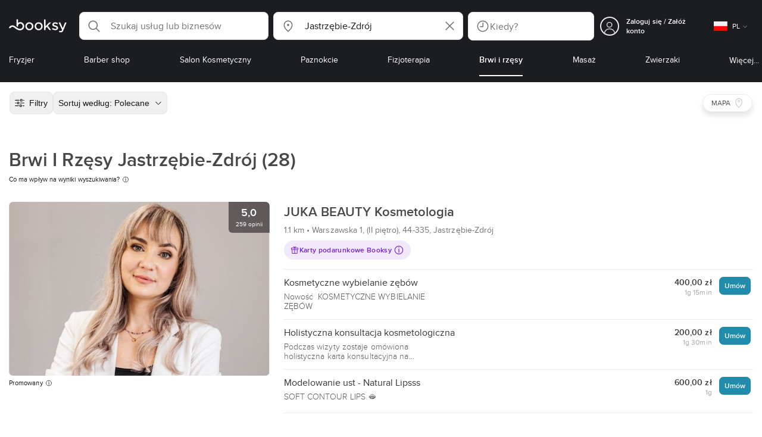

--- FILE ---
content_type: text/html; charset=utf-8
request_url: https://booksy.com/pl-pl/s/brwi-i-rzesy/12871_jastrzebie-zdroj
body_size: 76577
content:
<!doctype html>
<html data-n-head-ssr lang="pl" data-n-head="%7B%22lang%22:%7B%22ssr%22:%22pl%22%7D%7D">
  <head >
    <meta data-n-head="ssr" charset="utf-8"><meta data-n-head="ssr" name="viewport" content="width=device-width, initial-scale=1, maximum-scale=1"><meta data-n-head="ssr" name="fb:extensions:title" content="Booksy"><meta data-n-head="ssr" name="google-site-verification" content="xKi3xoZIdH1nrdejdc7Jb-DZfC2x7R0zDhgxVg1AWms"><meta data-n-head="ssr" name="google-site-verification" content="K2Y48etbyJ3kYzHdhNz2wgsCRQpcbfEN4bTVJ16pAGY"><meta data-n-head="ssr" data-hid="mobile-web-app-capable" name="mobile-web-app-capable" content="yes"><meta data-n-head="ssr" data-hid="apple-mobile-web-app-title" name="apple-mobile-web-app-title" content="Booksy"><meta data-n-head="ssr" data-hid="theme-color" name="theme-color" content="#00a3ad"><meta data-n-head="ssr" data-hid="og:site_name" property="og:site_name" content="Booksy"><meta data-n-head="ssr" data-hid="og:type" property="og:type" content="website"><meta data-n-head="ssr" data-hid="og:image:secure_url" property="og:image:secure_url" content="undefined"><meta data-n-head="ssr" data-hid="og:url" property="og:url" content="https://booksy.com/pl-pl/s/brwi-i-rzesy/12871_jastrzebie-zdroj"><meta data-n-head="ssr" data-hid="fb:app_id" property="fb:app_id" content="523698674383043"><meta data-n-head="ssr" data-hid="og:title" property="og:title" content="Brwi I Rzęsy Jastrzębie-Zdrój - TOP 20 na Booksy - umów wizytę! - Brwi i rzęsy dla Ciebie"><meta data-n-head="ssr" data-hid="description" name="description" content="Brwi I Rzęsy w rozsądnej cenie? • Jastrzębie-Zdrój • Odkryj najlepsze salony spośród 28 w Twojej okolicy i zarezerwuj wizytę online przez Booksy!"><meta data-n-head="ssr" data-hid="og:description" property="og:description" content="Brwi I Rzęsy w rozsądnej cenie? • Jastrzębie-Zdrój • Odkryj najlepsze salony spośród 28 w Twojej okolicy i zarezerwuj wizytę online przez Booksy!"><meta data-n-head="ssr" data-hid="robots" name="robots" content="index, follow"><title>Brwi I Rzęsy Jastrzębie-Zdrój - TOP 20 na Booksy - umów wizytę! - Brwi i rzęsy dla Ciebie</title><link data-n-head="ssr" rel="icon" type="image/x-icon" href="/favicon.ico"><link data-n-head="ssr" rel="preconnect" href="https://appsflyer.com"><link data-n-head="ssr" rel="preconnect" href="https://wa.appsflyer.com"><link data-n-head="ssr" rel="preconnect" href="https://cdn.appsflyer.com"><link data-n-head="ssr" rel="preconnect" href="https://www.google.com"><link data-n-head="ssr" rel="preconnect" href="https://cdn.apple-mapkit.com"><link data-n-head="ssr" rel="preconnect" href="https://app.link"><link data-n-head="ssr" rel="preconnect" href="https://g.doubleclick.net"><link data-n-head="ssr" rel="preconnect" href="https://storage.googleapis.com"><link data-n-head="ssr" rel="preconnect" href="https://www.google-analytics.com"><link data-n-head="ssr" rel="preconnect" href="https://connect.facebook.net"><link data-n-head="ssr" rel="preconnect" href="https://banner.appsflyer.com"><link data-n-head="ssr" rel="preconnect" href="https://impressions.onelink.me"><link data-n-head="ssr" rel="preconnect" href="https://stats.g.doubleclick.net"><link data-n-head="ssr" rel="preconnect" href="https://wa.onelink.me"><link data-n-head="ssr" rel="apple-touch-icon" sizes="180x180" href="/apple-touch-icon.png"><link data-n-head="ssr" rel="apple-touch-icon" sizes="120x120" href="/apple-touch-icon-120x120.png"><link data-n-head="ssr" rel="apple-touch-icon-precomposed" sizes="180x180" href="/apple-touch-icon-precomposed.png"><link data-n-head="ssr" rel="apple-touch-icon-precomposed" sizes="120x120" href="/apple-touch-icon-120x120-precomposed.png"><link data-n-head="ssr" rel="manifest" href="/_nuxt/manifest.dab8eb26.json"><link data-n-head="ssr" rel="shortcut icon" href="https://dk2h3gy4kn9jw.cloudfront.net/web-2019/33c13727/icons/icon_64.9w180g60g00.png"><link data-n-head="ssr" rel="canonical" href="https://booksy.com/pl-pl/s/brwi-i-rzesy/12871_jastrzebie-zdroj"><link data-n-head="ssr" rel="next" href="https://booksy.com/pl-pl/s/brwi-i-rzesy/12871_jastrzebie-zdroj?businessesPage=2"><script data-n-head="ssr" type="text/javascript" src="https://pg.feroot.com/v1/bundle/7c7d3c18-3309-48c6-a1b8-966081b8ff7d"></script><script data-n-head="ssr" src="https://www.googletagmanager.com/gtag/js" async defer></script><script data-n-head="ssr" defer>!function(f,b,e,v,n,t,s){if(f.fbq)return;n=f.fbq=function(){n.callMethod?n.callMethod.apply(n,arguments):n.queue.push(arguments)};if(!f._fbq)f._fbq=n;n.push=n;n.loaded=!0;n.version='2.0';n.queue=[];t=b.createElement(e);t.async=!0;t.src=v;s=b.getElementsByTagName(e)[0];s.parentNode.insertBefore(t,s)}(window,document,'script','https://connect.facebook.net/en_US/fbevents.js');</script><script data-n-head="ssr" async defer>
                    <!-- Google Tag Manager -->
                    (function(w,d,s,l,i){var tD = new Date().toISOString().slice(0, 10);w[l]=w[l]||[];w[l].push({'gtm.start':
                    new Date().getTime(),event:'gtm.js'});var f=d.getElementsByTagName(s)[0],
                    j=d.createElement(s),dl=l!='dataLayer'?'&l='+l:'';j.async=true;j.src=
                    'https://www.googletagmanager.com/gtm.js?id='+i+dl+'&_='+tD;f.parentNode.insertBefore(j,f);
                    })(window,document, 'script', 'dataLayer', 'GTM-5WMDS6F');
                    <!-- End Google Tag Manager -->
                </script><link rel="preload" href="https://dk2h3gy4kn9jw.cloudfront.net/web-2019/33c13727/38d2da6.js" as="script"><link rel="preload" href="https://dk2h3gy4kn9jw.cloudfront.net/web-2019/33c13727/d87555f.js" as="script"><link rel="preload" href="https://dk2h3gy4kn9jw.cloudfront.net/web-2019/33c13727/d454362.js" as="script"><link rel="preload" href="https://dk2h3gy4kn9jw.cloudfront.net/web-2019/33c13727/css/b342519.css" as="style"><link rel="preload" href="https://dk2h3gy4kn9jw.cloudfront.net/web-2019/33c13727/ed4f997.js" as="script"><link rel="preload" href="https://dk2h3gy4kn9jw.cloudfront.net/web-2019/33c13727/css/a408a27.css" as="style"><link rel="preload" href="https://dk2h3gy4kn9jw.cloudfront.net/web-2019/33c13727/a834a63.js" as="script"><link rel="preload" href="https://dk2h3gy4kn9jw.cloudfront.net/web-2019/33c13727/img/header-bg.f0d45f5.jpg" as="image"><link rel="preload" href="https://dk2h3gy4kn9jw.cloudfront.net/web-2019/33c13727/img/header-bg-pl.d057534.jpg" as="image"><link rel="preload" href="https://dk2h3gy4kn9jw.cloudfront.net/web-2019/33c13727/css/1b7b9ff.css" as="style"><link rel="preload" href="https://dk2h3gy4kn9jw.cloudfront.net/web-2019/33c13727/e2fd64f.js" as="script"><link rel="preload" href="https://dk2h3gy4kn9jw.cloudfront.net/web-2019/33c13727/css/88731c9.css" as="style"><link rel="preload" href="https://dk2h3gy4kn9jw.cloudfront.net/web-2019/33c13727/dd2f9a2.js" as="script"><link rel="preload" href="https://dk2h3gy4kn9jw.cloudfront.net/web-2019/33c13727/d6e9d77.js" as="script"><link rel="preload" href="https://dk2h3gy4kn9jw.cloudfront.net/web-2019/33c13727/1e7bf21.js" as="script"><link rel="preload" href="https://dk2h3gy4kn9jw.cloudfront.net/web-2019/33c13727/7897a4a.js" as="script"><link rel="preload" href="https://dk2h3gy4kn9jw.cloudfront.net/web-2019/33c13727/e67b0a4.js" as="script"><link rel="preload" href="https://dk2h3gy4kn9jw.cloudfront.net/web-2019/33c13727/b160655.js" as="script"><link rel="preload" href="https://dk2h3gy4kn9jw.cloudfront.net/web-2019/33c13727/css/d25de80.css" as="style"><link rel="preload" href="https://dk2h3gy4kn9jw.cloudfront.net/web-2019/33c13727/84081ae.js" as="script"><link rel="preload" href="https://dk2h3gy4kn9jw.cloudfront.net/web-2019/33c13727/css/f92a6c2.css" as="style"><link rel="preload" href="https://dk2h3gy4kn9jw.cloudfront.net/web-2019/33c13727/3532d00.js" as="script"><link rel="preload" href="https://dk2h3gy4kn9jw.cloudfront.net/web-2019/33c13727/css/54ee6f5.css" as="style"><link rel="preload" href="https://dk2h3gy4kn9jw.cloudfront.net/web-2019/33c13727/8203900.js" as="script"><link rel="preload" href="https://dk2h3gy4kn9jw.cloudfront.net/web-2019/33c13727/css/246446a.css" as="style"><link rel="preload" href="https://dk2h3gy4kn9jw.cloudfront.net/web-2019/33c13727/9060cd1.js" as="script"><link rel="preload" href="https://dk2h3gy4kn9jw.cloudfront.net/web-2019/33c13727/css/c93a7a4.css" as="style"><link rel="preload" href="https://dk2h3gy4kn9jw.cloudfront.net/web-2019/33c13727/1912d0b.js" as="script"><link rel="preload" href="https://dk2h3gy4kn9jw.cloudfront.net/web-2019/33c13727/css/ea90fd2.css" as="style"><link rel="preload" href="https://dk2h3gy4kn9jw.cloudfront.net/web-2019/33c13727/2d16e59.js" as="script"><link rel="preload" href="https://dk2h3gy4kn9jw.cloudfront.net/web-2019/33c13727/css/58f7990.css" as="style"><link rel="preload" href="https://dk2h3gy4kn9jw.cloudfront.net/web-2019/33c13727/11161d9.js" as="script"><link rel="preload" href="https://dk2h3gy4kn9jw.cloudfront.net/web-2019/33c13727/66fba84.js" as="script"><link rel="preload" href="https://dk2h3gy4kn9jw.cloudfront.net/web-2019/33c13727/93cb8fe.js" as="script"><link rel="preload" href="https://dk2h3gy4kn9jw.cloudfront.net/web-2019/33c13727/c28530a.js" as="script"><link rel="preload" href="https://dk2h3gy4kn9jw.cloudfront.net/web-2019/33c13727/8df63ca.js" as="script"><link rel="preload" href="https://dk2h3gy4kn9jw.cloudfront.net/web-2019/33c13727/css/d9dc917.css" as="style"><link rel="preload" href="https://dk2h3gy4kn9jw.cloudfront.net/web-2019/33c13727/96bff7d.js" as="script"><link rel="preload" href="https://dk2h3gy4kn9jw.cloudfront.net/web-2019/33c13727/css/00f6f38.css" as="style"><link rel="preload" href="https://dk2h3gy4kn9jw.cloudfront.net/web-2019/33c13727/2f1f7ea.js" as="script"><link rel="preload" href="https://dk2h3gy4kn9jw.cloudfront.net/web-2019/33c13727/css/f22587c.css" as="style"><link rel="preload" href="https://dk2h3gy4kn9jw.cloudfront.net/web-2019/33c13727/3422b03.js" as="script"><link rel="preload" href="https://dk2h3gy4kn9jw.cloudfront.net/web-2019/33c13727/css/57fa161.css" as="style"><link rel="preload" href="https://dk2h3gy4kn9jw.cloudfront.net/web-2019/33c13727/9c88b75.js" as="script"><link rel="stylesheet" href="https://dk2h3gy4kn9jw.cloudfront.net/web-2019/33c13727/css/b342519.css"><link rel="stylesheet" href="https://dk2h3gy4kn9jw.cloudfront.net/web-2019/33c13727/css/a408a27.css"><link rel="stylesheet" href="https://dk2h3gy4kn9jw.cloudfront.net/web-2019/33c13727/css/1b7b9ff.css"><link rel="stylesheet" href="https://dk2h3gy4kn9jw.cloudfront.net/web-2019/33c13727/css/88731c9.css"><link rel="stylesheet" href="https://dk2h3gy4kn9jw.cloudfront.net/web-2019/33c13727/css/d25de80.css"><link rel="stylesheet" href="https://dk2h3gy4kn9jw.cloudfront.net/web-2019/33c13727/css/f92a6c2.css"><link rel="stylesheet" href="https://dk2h3gy4kn9jw.cloudfront.net/web-2019/33c13727/css/54ee6f5.css"><link rel="stylesheet" href="https://dk2h3gy4kn9jw.cloudfront.net/web-2019/33c13727/css/246446a.css"><link rel="stylesheet" href="https://dk2h3gy4kn9jw.cloudfront.net/web-2019/33c13727/css/c93a7a4.css"><link rel="stylesheet" href="https://dk2h3gy4kn9jw.cloudfront.net/web-2019/33c13727/css/ea90fd2.css"><link rel="stylesheet" href="https://dk2h3gy4kn9jw.cloudfront.net/web-2019/33c13727/css/58f7990.css"><link rel="stylesheet" href="https://dk2h3gy4kn9jw.cloudfront.net/web-2019/33c13727/css/d9dc917.css"><link rel="stylesheet" href="https://dk2h3gy4kn9jw.cloudfront.net/web-2019/33c13727/css/00f6f38.css"><link rel="stylesheet" href="https://dk2h3gy4kn9jw.cloudfront.net/web-2019/33c13727/css/f22587c.css"><link rel="stylesheet" href="https://dk2h3gy4kn9jw.cloudfront.net/web-2019/33c13727/css/57fa161.css">
  </head>
  <body >
    <div data-server-rendered="true" id="__nuxt"><!----><div id="__layout"><div data-view="my-booksy" id="page" data-v-62348086><svg version="1.1" xmlns="http://www.w3.org/2000/svg" xmlns:xlink="http://www.w3.org/1999/xlink" data-v-517406a6 data-v-62348086><symbol id="logo" viewBox="0 0 76 17" data-v-5d38db51 data-v-517406a6><path d="M68.7192704,3.92109317 C68.947897,3.92009938 69.1766237,3.91910559 69.4052504,3.92129193 C70.0205293,3.92685714 70.0715021,3.99890683 69.8475823,4.5491677 C69.4793562,5.45450932 69.1116309,6.35995031 68.740701,7.26419876 C67.9064092,9.29878261 67.0702146,11.332472 66.2351216,13.3666584 C66.0423462,13.836323 65.8223319,14.291677 65.530515,14.7100621 C64.9391702,15.5578634 64.1505436,16.0114286 63.0850215,15.9997019 C62.4760515,15.9930435 61.8991273,15.8960497 61.3380258,15.6745342 C60.981216,15.5336149 60.8204864,15.4412919 61.0409013,15.0190311 C61.1295279,14.8492919 61.186309,14.6635528 61.2666237,14.4891429 C61.4802289,14.0253416 61.5024607,14.0224596 61.9753362,14.1917019 C62.1892418,14.2681242 62.4087554,14.3436522 62.6320744,14.3758509 C63.3284692,14.476323 63.859628,14.2330435 64.2337625,13.6206708 C64.4789127,13.2192795 64.5515165,12.8759255 64.3302003,12.4083478 C63.1351931,9.88332919 61.9809442,7.33922981 60.8134764,4.8013913 C60.7405722,4.64288199 60.6660658,4.48437267 60.6060801,4.32089441 C60.5173534,4.07850932 60.5878541,3.95259627 60.8444206,3.92973913 C61.0712446,3.90956522 61.3012732,3.92556522 61.5301001,3.92556522 C62.5704864,3.92864596 62.3477682,3.82121739 62.7462375,4.71821118 C63.544578,6.51478261 64.327897,8.31781366 65.1226323,10.1159752 L65.2879685,10.451677 C65.2879685,10.451677 65.3400429,10.5595031 65.4052361,10.5595031 C65.4704292,10.5595031 65.5659657,10.5704348 65.6398712,10.4387578 C65.6686123,10.387677 65.7006581,10.3120497 65.7291989,10.2386087 C65.7365093,10.2089938 65.7444206,10.1806708 65.7544349,10.1553292 C66.5092132,8.24 67.2484692,6.31870807 67.9961373,4.40059627 C68.1830043,3.92109317 68.189814,3.92337888 68.7192704,3.92109317 Z M55.8849356,7.47826087 C56.5141345,7.69659627 57.166867,7.84228571 57.7834478,8.0997764 C58.2741488,8.30469565 58.7311016,8.55542857 59.1059371,8.9383354 C60.0133333,9.86544099 59.8473963,11.5977143 58.8787124,12.4855652 C58.2754506,13.0384099 57.5522175,13.3169689 56.7358512,13.370236 C55.4143634,13.4562981 54.192618,13.1437516 53.0651073,12.4631056 C52.2714735,11.9839006 52.2565522,11.9369938 52.7903147,11.2183851 C53.1518312,10.731528 53.1050644,10.5129938 53.8513305,11.0181366 C54.7012446,11.5932422 55.6511016,11.8710062 56.6939914,11.781764 C57.0757368,11.7490683 57.4166237,11.6353789 57.6839056,11.3553292 C58.1246352,10.8934161 58.0636481,10.2828323 57.5429041,9.91145342 C57.1795851,9.65227329 56.7512732,9.5397764 56.3353791,9.40452174 C55.9523319,9.28 55.5602718,9.18320497 55.1749213,9.06544099 C54.7706438,8.94201242 54.3877969,8.76760248 54.0183691,8.56308075 C52.4512303,7.69530435 52.5358512,5.79826087 53.4781974,4.79413665 C54.0560229,4.17848447 54.7804578,3.8649441 55.6211588,3.81018634 C55.7962089,3.79875776 55.9725608,3.80849689 56.1483119,3.80849689 C57.2354649,3.76924224 58.221774,4.10713043 59.1545064,4.62618634 C59.5394564,4.84054658 59.5616881,4.95055901 59.3401717,5.33654658 C59.2184979,5.54862112 59.0845064,5.75363975 58.9580258,5.96303106 C58.8360515,6.16477019 58.6664092,6.19915528 58.4621173,6.10275776 C58.3509585,6.05038509 58.2429041,5.99145342 58.1358512,5.93132919 C57.530186,5.5910559 56.8734478,5.39796273 56.186867,5.34231056 C55.7859943,5.30981366 55.3799142,5.38742857 55.0250072,5.60655901 C54.4215451,5.9788323 54.4044206,6.65093168 54.9811445,7.06017391 C55.2567382,7.25575155 55.5691845,7.36874534 55.8849356,7.47826087 Z M47.6083119,7.71786335 C47.3660658,7.97187578 47.3630615,7.99234783 47.5883834,8.288 C48.6699285,9.70742857 49.7561803,11.1234783 50.8378255,12.5429068 C50.9590987,12.701913 51.1876252,12.8420373 51.0763662,13.0778634 C50.9678112,13.3084224 50.7187554,13.254559 50.5112589,13.2564472 C50.2298569,13.2589317 49.9473534,13.2418385 49.6673534,13.2610186 C49.3550072,13.2824845 49.1411016,13.1703851 48.9514306,12.9201491 C48.2012589,11.9301366 47.4353648,10.9518509 46.6723748,9.97147826 C46.0563948,9.18012422 46.1486266,9.22554037 45.6666381,9.66807453 C45.3447783,9.98559006 44.9403004,10.3986087 44.790186,10.6105839 C44.728598,10.7213913 44.6778255,10.8360745 44.6393705,10.9554286 C44.5548498,11.2838758 44.5837911,11.6273292 44.5837911,11.6273292 L44.5837911,12.0661863 C44.6008155,12.2518261 44.5929041,12.441441 44.5837911,12.6302609 C44.580887,12.6883975 44.5779828,12.7464348 44.5756795,12.8042733 C44.5620601,13.1372919 44.4618169,13.2407453 44.1317454,13.2535652 C43.8156938,13.2658882 43.4983405,13.2662857 43.182289,13.2532671 C42.8282833,13.238559 42.7701001,13.1769441 42.7673963,12.8006957 C42.7607868,11.9106584 42.7648927,11.0205217 42.7648927,10.1304845 C42.7647926,8.99607453 42.7647926,7.8616646 42.7647926,6.72725466 C42.7647926,4.82504348 42.7647926,2.92273292 42.7648927,1.02042236 C42.7649928,0.880795031 42.7693991,0.741167702 42.7665951,0.601639752 C42.7621888,0.384397516 42.8816595,0.272298137 43.0849499,0.265838509 C43.453877,0.254012422 43.8239056,0.247950311 44.1925322,0.263751553 C44.4539056,0.274981366 44.5524464,0.393540373 44.5754793,0.665440994 C44.585794,0.786881988 44.5784835,0.909614907 44.5784835,1.03185093 C44.5784835,3.28318012 44.5756795,5.53450932 44.5837911,7.78583851 L44.5837911,8.21465839 C44.6046209,8.24924224 44.6378684,8.27746584 44.6906438,8.29515528 C44.8526753,8.34951553 44.9703433,8.11915528 45.0878112,7.99761491 C46.3048498,6.73898137 47.5209871,5.47945342 48.7274106,4.21078261 C48.9237911,4.00427329 49.1246781,3.89913043 49.4156938,3.91562733 C49.8013448,3.93749068 50.1891989,3.92288199 50.5761516,3.9213913 C50.7407868,3.92069565 50.9028183,3.93361491 50.9778255,4.10603727 C51.0522318,4.27696894 50.8971102,4.35845963 50.8056795,4.45197516 C50.1320172,5.14047205 49.4520458,5.82290683 48.7769814,6.51001242 C48.3843205,6.90971429 47.9949642,7.31249689 47.6083119,7.71786335 Z M31.2661439,8.57639752 C31.2714735,5.99016149 33.2021316,3.73684472 36.1541488,3.73475488 C39.2325465,3.73257143 41.1077253,6.21962733 40.9995708,8.5938882 C41.0656652,10.8840745 39.3444063,13.4264845 36.1220029,13.4359764 C33.1684835,13.4446708 31.2608584,11.2054658 31.2661439,8.57639752 Z M39.1888841,8.62996273 C39.2723033,7.09614907 37.9856652,5.2301118 35.9073963,5.39309317 C34.8532904,5.4757764 34.072475,5.95875776 33.5519313,6.84144099 C33.0815594,7.63935404 32.9596853,8.50653416 33.1931187,9.41376398 C33.723176,11.4734907 35.8766524,12.3437516 37.5716738,11.4321491 C38.6797568,10.8360745 39.141216,9.84198758 39.1888841,8.62996273 Z M19.9487953,8.58414907 C19.9506009,6.16159006 21.7844206,3.73078261 24.8307725,3.7330651 C27.8595994,3.73525466 29.7346781,6.10524224 29.696123,8.58583851 C29.7094421,11.1327205 27.8129328,13.455205 24.7633763,13.4356273 C21.7395565,13.4162484 19.9468956,11.0423851 19.9487953,8.58414907 Z M27.0669671,10.7989068 C28.0356509,9.69609938 28.156824,8.03895652 27.3656938,6.80318012 C26.7768526,5.88322981 25.9416595,5.38186335 24.6663376,5.39160248 C24.0426466,5.3567205 23.3829041,5.62146584 22.8047783,6.1355528 C21.5374678,7.2626087 21.4040773,9.40531677 22.5594278,10.7364969 C23.8494707,12.2229068 25.966495,12.0518758 27.0669671,10.7989068 Z M11.5540057,4.13714286 C12.2692275,3.71627329 13.0633619,3.49247205 13.86701,3.52556522 C15.5752504,3.59602484 16.9225751,4.36849689 17.8147496,5.84606211 C18.3441059,6.72268323 18.528269,7.67890683 18.5148498,8.69932919 C18.4997282,9.84546584 18.1719599,10.8653913 17.432103,11.7391304 C16.5022747,12.8373665 15.3007582,13.3676522 13.855794,13.488795 C11.7246495,13.6675776 9.99407725,12.8000994 8.36835479,11.5917516 C7.56600858,10.9953789 6.75735336,10.4087453 5.91174535,9.87329193 C5.53831187,9.63686957 5.14134478,9.45729193 4.71353362,9.34439752 C3.75246066,9.09078261 2.82773963,9.45699379 2.30879828,10.297441 C2.26283262,10.3717764 2.21376252,10.4455155 2.17911302,10.525118 C2.07516452,10.7639255 1.89741059,10.8585342 1.63643777,10.8502857 C1.24988555,10.8380621 0.862432046,10.855354 0.475879828,10.8448199 C0.0154220315,10.8321988 -0.0984406295,10.6686211 0.0806151645,10.2508323 C0.687181688,8.83537888 1.75640916,7.94265839 3.25995708,7.5986087 C4.65454936,7.27950311 5.94469242,7.56024845 7.10034335,8.40367702 C7.78001431,8.89957764 8.43925608,9.42350311 9.1267382,9.90817391 C10.0598712,10.565764 11.0185408,11.2018882 12.1323319,11.5088696 C13.30701,11.8325466 14.4624607,11.7913043 15.5036481,11.0456646 C16.1158226,10.6073043 16.5193991,10.0289193 16.6349642,9.28546584 C16.7895851,8.29058385 16.6842346,7.34081988 16.0550358,6.4992795 C14.8686409,4.91259627 12.5534335,4.98951553 11.47299,6.66802484 C11.1653505,7.14593789 10.972475,7.66409938 11.0038197,8.24745342 C11.0168383,8.49103106 11.0203433,8.73768944 10.9962089,8.9797764 C10.9677682,9.26419876 10.8030329,9.37202484 10.5654936,9.24879503 C10.1291702,9.02270807 9.7241917,8.74255901 9.33563662,8.44223602 C9.14246066,8.29296894 9.1772103,8.06886957 9.17711016,7.86067081 C9.17701001,6.65649689 9.17711016,5.45212422 9.17851216,4.24795031 C9.17851216,3.04367702 9.17620887,1.83940373 9.17951359,0.635130435 C9.18091559,0.0835776398 9.21536481,0.0546583851 9.78818312,0.0483975155 C9.96403433,0.0465093168 10.1398856,0.0465093168 10.3157368,0.0483975155 C10.9151931,0.0548571429 11.0038197,0.144 11.0057225,0.759354037 C11.0083262,1.56223602 11.0064235,2.36501863 11.0064235,3.16790062 C11.0064235,3.37729193 11.0060229,3.58678261 11.0065236,3.79617391 C11.0079256,4.44710559 11.013133,4.45545342 11.5540057,4.13714286 Z" id="Shape" data-v-5d38db51></path></symbol></svg> <header data-testid="header" class="purify_sOU1G3rMo8M8Irio1GksdQ== purify_Iv6nBt77AdqR7o3HWZSrWw=="><!----> <section style="min-height:auto;"><div class="purify_ysvwEdRYGZiU1zmxHt7Suw=="><div class="purify_rlJqDBNklBJQClhNX8wR7A== purify_5lh6T3e9rsnraktSdFHHmA=="><div class="purify_6Wf2uaPg+Gpg00jLJvXXWQ=="><a href="/pl-pl/" data-testid="home-link" class="nuxt-link-active purify_IiGT0FxDWWwP-ar3nB0UTw=="><svg viewBox="0 0 76 17" class="icon purify_Xo8GXQinolmJM5aoyT4VwA==" data-v-5d38db51><title data-v-5d38db51>Booksy logo</title> <use xmlns:xlink="http://www.w3.org/1999/xlink" xlink:href="#logo" data-v-5d38db51></use></svg></a></div> <div class="purify_7YfSmChmSIuJRNbU1BE59g== purify_ZK+2ziiuCkfxer0oW4ZwIw=="><div data-testid="search-what-desktop"><div data-testid="what-search-dropdown" class="b-dropdown b-input-dropdown b-w-100p purify_URXoMpRou7ugTP4XCptk2A=="><div role="button" class="b-dropdown-toggle"><div class="b-form-field"><!----> <div class="b-form-group purify_MTLEmVXNC6RaiuoKU0omkQ=="><div class="b-form-group-icon"><svg xmlns="http://www.w3.org/2000/svg" fill="none" viewBox="0 0 24 24" role="img" width="24" height="24" class="b-icon"><path fill="currentColor" fill-rule="evenodd" d="M10.33 2.5a7.83 7.83 0 1 0 4.943 13.904l4.861 4.862a.8.8 0 0 0 1.132-1.132l-4.862-4.862A7.83 7.83 0 0 0 10.33 2.5zM4.1 10.33a6.23 6.23 0 1 1 12.46 0 6.23 6.23 0 0 1-12.46 0z" clip-rule="evenodd"></path></svg></div> <!----> <input type="text" placeholder="Szukaj usług lub biznesów" value="" class="b-form-control purify_OvCnG2pVikn-QHwjez697A=="> <!----> <!----> <!----> <!----> <!----> <!----></div> <!----></div></div> <!----></div></div> <div data-testid="search-where-desktop"><div data-testid="where-search-dropdown" class="b-dropdown b-input-dropdown b-w-100p purify_URXoMpRou7ugTP4XCptk2A=="><div role="button" class="b-dropdown-toggle"><div class="b-form-field"><!----> <div class="b-form-group purify_MTLEmVXNC6RaiuoKU0omkQ=="><div class="b-form-group-icon"><svg xmlns="http://www.w3.org/2000/svg" fill="none" viewBox="0 0 24 24" role="img" width="24" height="24" class="b-icon"><path fill="currentColor" d="M12 11.85a1.899 1.899 0 1 0 0-3.799 1.899 1.899 0 0 0 0 3.798z"></path><path fill="currentColor" fill-rule="evenodd" d="M12 2.5c-4.072 0-7.44 3.272-7.44 7.389 0 2.48.977 4.606 2.316 6.46 1.306 1.808 2.993 3.41 4.52 4.859l.092.086a.75.75 0 0 0 1.026.006c1.576-1.462 3.302-3.09 4.629-4.942 1.333-1.862 2.297-3.994 2.297-6.469C19.44 5.772 16.073 2.5 12 2.5zM6.06 9.889C6.06 6.619 8.736 4 12 4c3.263 0 5.94 2.62 5.94 5.889 0 2.062-.797 3.893-2.017 5.595-1.093 1.526-2.498 2.911-3.914 4.237-1.409-1.342-2.816-2.725-3.917-4.25-1.226-1.698-2.033-3.52-2.033-5.582z" clip-rule="evenodd"></path></svg></div> <!----> <input type="text" placeholder="Gdzie?" value="Jastrzębie-Zdrój" class="b-form-control purify_OvCnG2pVikn-QHwjez697A=="> <!----> <!----> <!----> <!----> <div class="b-form-group-addon-after"><div class="b-actions"><svg xmlns="http://www.w3.org/2000/svg" fill="none" viewBox="0 0 24 24" role="img" width="24" height="24" data-testid="search-dropdown-clear-icon" class="b-mr-1 b-icon"><path fill="currentColor" fill-rule="evenodd" d="M3.265 3.265a.9.9 0 0 1 1.272 0L12 10.727l7.463-7.462a.9.9 0 1 1 1.272 1.272L13.273 12l7.462 7.463a.9.9 0 0 1-1.272 1.272L12 13.273l-7.463 7.462a.9.9 0 0 1-1.272-1.272L10.727 12 3.265 4.537a.9.9 0 0 1 0-1.272z" clip-rule="evenodd"></path></svg></div></div> <!----></div> <!----></div></div> <!----></div> <div data-testid="search-where-desktop-location-tutorial" class="modal modal -size-sm" style="display:none;"><div data-testid="location-tutorial-modal" class="modal__content"><div class="b-px-6 b-pt-6 b-flex b-justify-end"><button type="button" data-testid="where-search-dropdown-tutorial-modal-btn" class="b-button b-line-base b-button-lite b-button-icononly purify_kor-DHlneZEARZEgcKfFCg=="><svg xmlns="http://www.w3.org/2000/svg" fill="none" viewBox="0 0 24 24" role="img" width="24" height="24" class="b-button-icon b-icon b-text-default"><path fill="currentColor" fill-rule="evenodd" d="M3.265 3.265a.9.9 0 0 1 1.272 0L12 10.727l7.463-7.462a.9.9 0 1 1 1.272 1.272L13.273 12l7.462 7.463a.9.9 0 0 1-1.272 1.272L12 13.273l-7.463 7.462a.9.9 0 0 1-1.272-1.272L10.727 12 3.265 4.537a.9.9 0 0 1 0-1.272z" clip-rule="evenodd"></path></svg> <!----> <!----></button></div> <div class="b-pb-10 b-px-10"><div><span data-testid="location-tutorial-header" class="b-h1 b-mb-4"></span> <p class="b-font-h5 b-mb-8"></p> <div class="b-flex b-flex-column b-flex-gap-4"><div class="b-flex b-flex-gap-3 b-items-center"><span class="purify_6S-SQF5vHQu57U44FfTfIA==">1</span> <span class="b-font-h5">Kliknij ikonę menu z trzema kropkami w prawym górnym rogu okna przeglądarki.</span></div><div class="b-flex b-flex-gap-3 b-items-center"><span class="purify_6S-SQF5vHQu57U44FfTfIA==">2</span> <span class="b-font-h5">Z menu rozwijanego wybierz „Ustawienia”.</span></div><div class="b-flex b-flex-gap-3 b-items-center"><span class="purify_6S-SQF5vHQu57U44FfTfIA==">3</span> <span class="b-font-h5">Przewiń w dół i kliknij „Prywatność i bezpieczeństwo” na lewym pasku bocznym.</span></div><div class="b-flex b-flex-gap-3 b-items-center"><span class="purify_6S-SQF5vHQu57U44FfTfIA==">4</span> <span class="b-font-h5">Kliknij „Ustawienia witryn” i przewiń w dół, aby znaleźć opcję „Lokalizacja”.</span></div><div class="b-flex b-flex-gap-3 b-items-center"><span class="purify_6S-SQF5vHQu57U44FfTfIA==">5</span> <span class="b-font-h5">Kliknij wybraną stronę (w tym przypadku Booksy) i w polu „Lokalizacja” wybierz „Zezwalaj”.</span></div><div class="b-flex b-flex-gap-3 b-items-center"><span class="purify_6S-SQF5vHQu57U44FfTfIA==">6</span> <span class="b-font-h5">Wróć do Booksy i w oknie wybierania miejsca kliknij „Użyj mojej aktualnej lokalizacji”.</span></div> <div class="b-mt-6 b-font-h5 text"><span>Dowiedz się więcej: </span> <span data-testid="location-tutorial-read-more" class="purify_lQYyrxPSaZNSb1+UfiAaQw== b-link"></span></div></div></div></div></div></div></div> <div data-testid="search-when"><div data-testid="search-when-trigger" role="button" class="b-flex b-items-center b-justify-between b-w-100p b-rounded-lg b-py-3 b-pl-3 b-pr-2 b-cursor-pointer purify_0z9tUkFxMolaGQGZEyeu0Q=="><div class="purify_1ZOX0yt5SoN7fc3Jc-W6YA== b-flex b-items-center b-h-100p"><svg xmlns="http://www.w3.org/2000/svg" fill="none" viewBox="0 0 24 24" role="img" width="24" height="24" class="b-icon b-text-secondary purify_TfQhpwTdr2TAFQl+3khKSg=="><path fill="currentColor" d="M11.51 6.622a.75.75 0 0 1 1.5 0v6.052a.75.75 0 0 1-.75.75H7.83a.75.75 0 0 1 0-1.5h3.679V6.622z"></path><path fill="currentColor" fill-rule="evenodd" d="M12 2.5a9.5 9.5 0 1 0 0 19 9.5 9.5 0 0 0 0-19zM4 12a8 8 0 1 1 16 0 8 8 0 0 1-16 0z" clip-rule="evenodd"></path></svg> <span data-testid="search-when-trigger-placeholder" class="purify_5lS6SbZjDMnyQasiuQAQow==">
            Kiedy?
        </span></div> <!----></div> <div class="modal modal -size-sm" style="display:none;"><section class="modal__content"><div data-testid="search-when-modal" class="b-flex b-flex-column b-justify-between b-h-100p" data-v-c8a16ac2><div class="b-mt-6 b-mx-6" data-v-c8a16ac2><header class="b-mb-8 purify_-9C03J1T8-hXip98hqaV5Q==" data-v-c8a16ac2><!----> <div class="b-flex b-items-center b-justify-between"><span class="b-h2 b-font-bold">
            Preferowany czas
        </span> <button type="button" data-testid="search-when-modal-back-button-desktop" class="b-px-0 b-button b-line-base b-button-lite b-button-icononly b-button-size-xs purify_kor-DHlneZEARZEgcKfFCg=="><svg xmlns="http://www.w3.org/2000/svg" fill="none" viewBox="0 0 24 24" role="img" width="24" height="24" class="b-button-icon b-icon b-text-default"><path fill="currentColor" fill-rule="evenodd" d="M3.265 3.265a.9.9 0 0 1 1.272 0L12 10.727l7.463-7.462a.9.9 0 1 1 1.272 1.272L13.273 12l7.462 7.463a.9.9 0 0 1-1.272 1.272L12 13.273l-7.463 7.462a.9.9 0 0 1-1.272-1.272L10.727 12 3.265 4.537a.9.9 0 0 1 0-1.272z" clip-rule="evenodd"></path></svg> <!----> <!----></button></div></header> <section class="purify_4HCtKtUDJUltiUFPlIOj5A==" data-v-c8a16ac2><div data-testid="search-when-modal-datepicker" class="b-datepicker" data-v-47ed1a38 data-v-c8a16ac2><div class="b-datepicker-header-row" data-v-47ed1a38><div class="b-datepicker-month-row" data-v-47ed1a38><div data-testid="b-datepicker-prev-month" class="b-datepicker-nav b-datepicker-nav-disabled" data-v-47ed1a38><svg xmlns="http://www.w3.org/2000/svg" fill="none" viewBox="0 0 24 24" role="img" width="24" height="24" class="b-datepicker-nav-icon b-icon b-icon-rotate-90" data-v-47ed1a38><path fill="currentColor" fill-rule="evenodd" d="M6.22 8.97a.75.75 0 0 1 1.06 0L12 13.69l4.72-4.72a.75.75 0 1 1 1.06 1.06l-5.25 5.25a.75.75 0 0 1-1.06 0l-5.25-5.25a.75.75 0 0 1 0-1.06z" clip-rule="evenodd"></path></svg></div> <div class="b-datepicker-title" data-v-47ed1a38>
                styczeń 2026
            </div> <div data-testid="b-datepicker-next-month" class="b-datepicker-nav" data-v-47ed1a38><svg xmlns="http://www.w3.org/2000/svg" fill="none" viewBox="0 0 24 24" role="img" width="24" height="24" class="b-datepicker-nav-icon b-icon b-icon-rotate-270" data-v-47ed1a38><path fill="currentColor" fill-rule="evenodd" d="M6.22 8.97a.75.75 0 0 1 1.06 0L12 13.69l4.72-4.72a.75.75 0 1 1 1.06 1.06l-5.25 5.25a.75.75 0 0 1-1.06 0l-5.25-5.25a.75.75 0 0 1 0-1.06z" clip-rule="evenodd"></path></svg></div></div></div> <ul class="b-datepicker-row" data-v-47ed1a38><li class="b-datepicker-day-name" data-v-47ed1a38>
            pon
        </li><li class="b-datepicker-day-name" data-v-47ed1a38>
            wt
        </li><li class="b-datepicker-day-name" data-v-47ed1a38>
            śr
        </li><li class="b-datepicker-day-name" data-v-47ed1a38>
            czw
        </li><li class="b-datepicker-day-name" data-v-47ed1a38>
            pt
        </li><li class="b-datepicker-day-name" data-v-47ed1a38>
            sob
        </li><li class="b-datepicker-day-name" data-v-47ed1a38>
            ndz
        </li></ul> <ul class="b-datepicker-days-row" data-v-47ed1a38><li class="b-datepicker-day-other b-datepicker-day-disabled" data-v-47ed1a38><span data-v-47ed1a38>29</span></li><li class="b-datepicker-day-other b-datepicker-day-disabled" data-v-47ed1a38><span data-v-47ed1a38>30</span></li><li class="b-datepicker-day-other b-datepicker-day-disabled" data-v-47ed1a38><span data-v-47ed1a38>31</span></li><li class="b-datepicker-day-disabled" data-v-47ed1a38><span data-v-47ed1a38>1</span></li><li class="b-datepicker-day-disabled" data-v-47ed1a38><span data-v-47ed1a38>2</span></li><li class="b-datepicker-day-disabled" data-v-47ed1a38><span data-v-47ed1a38>3</span></li><li class="b-datepicker-day-disabled" data-v-47ed1a38><span data-v-47ed1a38>4</span></li></ul><ul class="b-datepicker-days-row" data-v-47ed1a38><li class="b-datepicker-day-disabled" data-v-47ed1a38><span data-v-47ed1a38>5</span></li><li class="b-datepicker-day-disabled" data-v-47ed1a38><span data-v-47ed1a38>6</span></li><li class="b-datepicker-day-disabled" data-v-47ed1a38><span data-v-47ed1a38>7</span></li><li class="b-datepicker-day-disabled" data-v-47ed1a38><span data-v-47ed1a38>8</span></li><li class="b-datepicker-day-disabled" data-v-47ed1a38><span data-v-47ed1a38>9</span></li><li class="b-datepicker-day-disabled" data-v-47ed1a38><span data-v-47ed1a38>10</span></li><li class="b-datepicker-day-disabled" data-v-47ed1a38><span data-v-47ed1a38>11</span></li></ul><ul class="b-datepicker-days-row" data-v-47ed1a38><li class="b-datepicker-day-disabled" data-v-47ed1a38><span data-v-47ed1a38>12</span></li><li class="b-datepicker-day-disabled" data-v-47ed1a38><span data-v-47ed1a38>13</span></li><li class="b-datepicker-day-disabled" data-v-47ed1a38><span data-v-47ed1a38>14</span></li><li class="b-datepicker-day-disabled" data-v-47ed1a38><span data-v-47ed1a38>15</span></li><li class="b-datepicker-day-disabled" data-v-47ed1a38><span data-v-47ed1a38>16</span></li><li class="b-datepicker-day-disabled" data-v-47ed1a38><span data-v-47ed1a38>17</span></li><li class="b-datepicker-day-disabled" data-v-47ed1a38><span data-v-47ed1a38>18</span></li></ul><ul class="b-datepicker-days-row" data-v-47ed1a38><li class="b-datepicker-day-disabled" data-v-47ed1a38><span data-v-47ed1a38>19</span></li><li class="b-datepicker-day-disabled" data-v-47ed1a38><span data-v-47ed1a38>20</span></li><li class="b-datepicker-day-today" data-v-47ed1a38><span data-v-47ed1a38>21</span></li><li data-v-47ed1a38><span data-v-47ed1a38>22</span></li><li data-v-47ed1a38><span data-v-47ed1a38>23</span></li><li data-v-47ed1a38><span data-v-47ed1a38>24</span></li><li data-v-47ed1a38><span data-v-47ed1a38>25</span></li></ul><ul class="b-datepicker-days-row" data-v-47ed1a38><li data-v-47ed1a38><span data-v-47ed1a38>26</span></li><li data-v-47ed1a38><span data-v-47ed1a38>27</span></li><li data-v-47ed1a38><span data-v-47ed1a38>28</span></li><li data-v-47ed1a38><span data-v-47ed1a38>29</span></li><li data-v-47ed1a38><span data-v-47ed1a38>30</span></li><li data-v-47ed1a38><span data-v-47ed1a38>31</span></li><li class="b-datepicker-day-other" data-v-47ed1a38><span data-v-47ed1a38>1</span></li></ul></div></section> <div class="purify_iKNebPRwkDCZFbU82Urt6Q== b-mt-4" data-v-c8a16ac2><!----></div></div> <footer class="b-flex b-justify-center b-mx-4 b-flex-gap-2 purify_qOWEErU6hOwcYhsD+DOdaw==" data-v-c8a16ac2><!----> <button type="button" data-testid="search-when-modal-submit-button" class="b-button b-line-base b-button-primary b-button-block b-button-color-sea purify_kor-DHlneZEARZEgcKfFCg== purify_fDT3AUrYFqBvb2nfq4L1RQ==" data-v-c8a16ac2><!----> <span class="b-button-text">
            Zapisz termin
        </span> <!----></button></footer></div></section></div></div></div> <div class="purify_L1rGNbVb1UCNNsTswxJc-A=="><div class="purify_wTh+HXqhCfkLGdFyiQSVBA=="><!----></div> <span data-testid="select-country" class="purify_a7+oDVYW-6TY1+6PDs-DLw=="><!----> <span class="purify_JfJ7xYNQ6ZGCToJPC3aN4w== purify_l8wESnkSHhsMN3do4Y0s6w== purify_9etQQJGx4uReNCHDGCNV3g==">
                            pl
                        </span> <!----></span> <!----> <!----></div></div></div></section> <!----> <section><div class="purify_A50mJkUS2cW-oQxga63kRg=="><div data-testid="categories-list" data-v-789ec361><!----> <ul class="list" data-v-789ec361><li data-v-789ec361><a href="/pl-pl/s/fryzjer/12871_jastrzebie-zdroj" data-testid="category-Fryzjer" data-v-789ec361><div class="name" data-v-789ec361>
                    Fryzjer
                </div></a></li><li data-v-789ec361><a href="/pl-pl/s/barber-shop/12871_jastrzebie-zdroj" data-testid="category-Barber shop" data-v-789ec361><div class="name" data-v-789ec361>
                    Barber shop
                </div></a></li><li data-v-789ec361><a href="/pl-pl/s/salon-kosmetyczny/12871_jastrzebie-zdroj" data-testid="category-Salon Kosmetyczny" data-v-789ec361><div class="name" data-v-789ec361>
                    Salon Kosmetyczny
                </div></a></li><li data-v-789ec361><a href="/pl-pl/s/paznokcie/12871_jastrzebie-zdroj" data-testid="category-Paznokcie" data-v-789ec361><div class="name" data-v-789ec361>
                    Paznokcie
                </div></a></li><li data-v-789ec361><a href="/pl-pl/s/fizjoterapia/12871_jastrzebie-zdroj" data-testid="category-Fizjoterapia" data-v-789ec361><div class="name" data-v-789ec361>
                    Fizjoterapia
                </div></a></li><li data-v-789ec361><a href="/pl-pl/s/brwi-i-rzesy/12871_jastrzebie-zdroj" aria-current="page" data-testid="category-Brwi i rzęsy" class="nuxt-link-exact-active nuxt-link-active acitveNearMeLink" data-v-789ec361><div class="name" data-v-789ec361>
                    Brwi i rzęsy
                </div></a></li><li data-v-789ec361><a href="/pl-pl/s/masaz/12871_jastrzebie-zdroj" data-testid="category-Masaż" data-v-789ec361><div class="name" data-v-789ec361>
                    Masaż
                </div></a></li><li data-v-789ec361><a href="/pl-pl/s/zwierzaki/12871_jastrzebie-zdroj" data-testid="category-Zwierzaki" data-v-789ec361><div class="name" data-v-789ec361>
                    Zwierzaki
                </div></a></li> <li class="dropdownContainer" data-v-789ec361><span data-testid="more-categories" class="moreBtn" data-v-789ec361>
                    Więcej...
                </span> <div data-testid="more-categories-dropdown" class="dropdown purify_IOky1SMDUIIoCuNiDSyrcQ==" data-v-789ec361><a href="/pl-pl/s/zdrowie/12871_jastrzebie-zdroj" data-testid="category-Zdrowie" class="link" data-v-789ec361><div data-v-789ec361>Zdrowie</div></a><a href="/pl-pl/s/trening-i-dieta/12871_jastrzebie-zdroj" data-testid="category-Trening i Dieta" class="link" data-v-789ec361><div data-v-789ec361>Trening i Dieta</div></a><a href="/pl-pl/s/makijaz/12871_jastrzebie-zdroj" data-testid="category-Makijaż" class="link" data-v-789ec361><div data-v-789ec361>Makijaż</div></a><a href="/pl-pl/s/instytucje-finansowe/12871_jastrzebie-zdroj" data-testid="category-Instytucje finansowe" class="link" data-v-789ec361><div data-v-789ec361>Instytucje finansowe</div></a><a href="/pl-pl/s/stomatolog/12871_jastrzebie-zdroj" data-testid="category-Stomatolog" class="link" data-v-789ec361><div data-v-789ec361>Stomatolog</div></a><a href="/pl-pl/s/podologia/12871_jastrzebie-zdroj" data-testid="category-Podologia" class="link" data-v-789ec361><div data-v-789ec361>Podologia</div></a><a href="/pl-pl/s/medycyna-estetyczna/12871_jastrzebie-zdroj" data-testid="category-Medycyna estetyczna" class="link" data-v-789ec361><div data-v-789ec361>Medycyna estetyczna</div></a><a href="/pl-pl/s/depilacja/12871_jastrzebie-zdroj" data-testid="category-Depilacja" class="link" data-v-789ec361><div data-v-789ec361>Depilacja</div></a><a href="/pl-pl/s/tatuaz-i-piercing/12871_jastrzebie-zdroj" data-testid="category-Tatuaż i Piercing" class="link" data-v-789ec361><div data-v-789ec361>Tatuaż i Piercing</div></a><a href="/pl-pl/s/medycyna-naturalna/12871_jastrzebie-zdroj" data-testid="category-Medycyna Naturalna" class="link" data-v-789ec361><div data-v-789ec361>Medycyna Naturalna</div></a><a href="/pl-pl/s/psychoterapia/12871_jastrzebie-zdroj" data-testid="category-Psychoterapia" class="link" data-v-789ec361><div data-v-789ec361>Psychoterapia</div></a><a href="/pl-pl/s/zakupy/12871_jastrzebie-zdroj" data-testid="category-Zakupy" class="link" data-v-789ec361><div data-v-789ec361>Zakupy</div></a><a href="/pl-pl/s/motoryzacja/12871_jastrzebie-zdroj" data-testid="category-Motoryzacja" class="link" data-v-789ec361><div data-v-789ec361>Motoryzacja</div></a><a href="/pl-pl/s/spa-i-wellness/12871_jastrzebie-zdroj" data-testid="category-SPA i wellness" class="link" data-v-789ec361><div data-v-789ec361>SPA i wellness</div></a><a href="/pl-pl/s/inni/12871_jastrzebie-zdroj" data-testid="category-Inni" class="link" data-v-789ec361><div data-v-789ec361>Inni</div></a></div></li></ul></div></div></section> <div class="modal [ modal -size-sm -with-margin ]" style="display:none;"></div></header> <main class="mainSection" data-v-62348086><div id="searchView" class="pageView" data-v-709a20b8 data-v-62348086><div class="b-flex b-justify-between b-items-center b-pt-4 b-pb-2 b-px-4 b-bg-primary purify_MQro-en92yx8HEoskic5AA== purify_3ntvGKnFBO1cOnCnOaBrRQ==" data-v-709a20b8><div class="b-flex b-flex-gap-3" data-v-709a20b8><!----><!----><!----></div> <div data-v-035b5090 data-v-709a20b8><div class="purify_jIwtf0yZp1o9bP8WUgmM9g==" data-v-035b5090><div class="purify_T7UZjpUn1GuALtnakANOlQ== purify_gW3dT3NLOxl-W0WoW9bazA== purify_l8wESnkSHhsMN3do4Y0s6w== purify_9etQQJGx4uReNCHDGCNV3g==">
        Mapa
        <!----></div></div> <div class="modal modal -close-on-left -size-lg" style="display:none;" data-v-035b5090><div class="modal__content" data-v-035b5090><div class="purify_jv3dfla7j3NHNVhJ-Px2Cw==" data-v-035b5090><!----></div> <!----></div></div></div></div> <div class="purify_nBjP4FBmmVZEN58EGRvXlA==" data-v-709a20b8><h1 data-testid="results-title" class="purify_K-mCOnkmEFVmCrLoqdqpFQ== purify_OGkAbDLb+QsMv4JzzeUxIw== purify_RkNsxMFAhvV-W05H-uL1fg==" data-v-709a20b8><!---->
            Brwi I Rzęsy Jastrzębie-Zdrój
            (28)</h1> <div class="purify_ImwiO1NpailL0G-r5NSsMw== purify_l8wESnkSHhsMN3do4Y0s6w== purify_52P5GEYkYEeXjRCTMzk16Q==" data-v-709a20b8><!----></div></div> <!----> <!----> <section class="purify_tT0vQVN0EHYt0xeGCAu2Fw==" data-v-709a20b8><!----> <div id="search-results" data-ba-screen-name="explore" data-v-709a20b8><!----> <ul><li><div data-business-id="136676" data-is-blisting="false" class="business-list-item purify_fEo9WZ9+2Y3qk5dk6hLkGg== purify_JTfOOmPEVGG91NdCjw+7TA== purify_MEN6oGpfJ7RB7AQXQU9ovA=="><div><a href="/pl-pl/136676_juka-beauty-kosmetologia_salon-kosmetyczny_12871_jastrzebie-zdroj#ba_s=sr_1"><div class="purify_HV2TdhUiJF3sp1bde3Q9IQ== purify_PKrQ8dPCqlSY+jU1ryPF6A=="><div class="purify_rzSvk7+9X+5lKvMFLKdbog== purify_ZSzZ4lU3y5MPAEpB5waBJw==" style="padding-top:66.66666666666666%;"><!----></div> <!----> <div class="purify_usyv2rpvGUtUwrML9gAdkw== purify_l8wESnkSHhsMN3do4Y0s6w== purify_g832ubIS3YCPUO7s+fO+Zw== purify_EMWgrbHdkyX80BSf+nxMJg== purify_Joz24L481CgDV0o0b4TJpA=="><div data-testid="rank-average" class="purify_OWJikJGn+bo5eOkO1YvPjA== purify_NfHPFFw1TZxT-R2hYgiVug== purify_OGkAbDLb+QsMv4JzzeUxIw==">
        5,0
    </div> <div data-testid="rank-label" class="purify_Auh1nh616fUa8x+utD7ayQ== purify_JzmjgBf2j2CAW0RpD+YGRQ==">
        259 opinii
    </div></div> <!----></div> <!----> <!----> <!----> <!----></a> <div class="b-mb-1 purify_pIjgsOBKYCiLPd8RBcxlqA== purify_l8wESnkSHhsMN3do4Y0s6w== purify_52P5GEYkYEeXjRCTMzk16Q=="><!----></div></div> <div class="purify_XvVzXt5z6njIijkq6192tw=="><!----> <a href="/pl-pl/136676_juka-beauty-kosmetologia_salon-kosmetyczny_12871_jastrzebie-zdroj#ba_s=sr_1"><div class="b-pb-3 purify_9fiPWvrWgClxMRS+e0aaRA== purify_7HAIx6NCBTnahUxpX3OxdA=="><!----> <div class="purify_xxgusv0OgjQV0tgbZe7Z5w=="><div style="width: 100%;"><h2 data-testid="business-name" class="purify_6JRwNFzf2y8tp1pQg3bbKg== purify_0KNycLd1byMcu6AjH5NVXQ==">
                JUKA BEAUTY Kosmetologia
            </h2> <div class="purify_sIx2wE-uCY0-2aBH71dJYw== purify_l8wESnkSHhsMN3do4Y0s6w== purify_9etQQJGx4uReNCHDGCNV3g=="><div><span data-testid="business-distance" class="purify_lS5JkUmjdSbxWdvRKt4jqA==">
                        1.1 km
                    </span>
                    Warszawska 1, (II piętro), 44-335, Jastrzębie-Zdrój
                </div></div> <!----> <!----> <!----> <div class="b-flex b-flex-gap-2 b-mt-2"><button data-testid="booksy-gift-card-badge" class="b-mb-1 b-badge b-badge-violet b-badge-size-xl b-badge-clickable"><!----> <svg xmlns="http://www.w3.org/2000/svg" fill="none" viewBox="0 0 24 24" role="img" width="16" height="16" class="b-badge-icon b-icon"><path fill="currentColor" fill-rule="evenodd" d="M14.946 4.5c-.95 0-1.758.603-2.065 1.446h6.369c.966 0 1.75.784 1.75 1.75v2.125a1.75 1.75 0 0 1-1.75 1.75h-.018v7.5A1.93 1.93 0 0 1 17.304 21H6.695a1.93 1.93 0 0 1-1.928-1.929v-7.5H4.75A1.75 1.75 0 0 1 3 9.822V7.696c0-.966.784-1.75 1.75-1.75h6.368A2.2 2.2 0 0 0 9.054 4.5a.75.75 0 1 1 0-1.5A3.7 3.7 0 0 1 12 4.464 3.69 3.69 0 0 1 14.946 3a.75.75 0 0 1 0 1.5m-3.696 7.072H6.268v7.5c0 .236.192.428.428.428h4.554zm0-1.5h-6.5a.25.25 0 0 1-.25-.25V7.695a.25.25 0 0 1 .25-.25h6.5v2.625zm1.5 1.5V19.5h4.553a.43.43 0 0 0 .43-.429v-7.5zm0-1.5V7.445h6.5a.25.25 0 0 1 .25.25V9.82a.25.25 0 0 1-.25.25h-6.5z" clip-rule="evenodd"></path></svg>
    Karty podarunkowe Booksy
 <!----></button> <!----> <!----> <!----></div></div> <!----></div></div></a> <div><!----> <div class="purify_rLahZeUiqjR32vuv+IhoCQ=="><div class="purify_ihg0F3zRuSZMjf9ICsj+qA=="><div id="service-4900297" class="purify_2jGokUdS1TX1Ha1lib5+LA=="><div class="purify_zUaCaNR1iSoP5SPGTuK2Sg=="><div class="purify_oCIT0fxQRf40lWrsdvrj2g=="><h3 data-testid="service-name" class="purify_MUQZeNiZ6rjac8bE4-2M7w==">
                Kosmetyczne wybielanie zębów
            </h3> <div class="purify_4vTw1cYuCqh7InXJkKrwDQ=="><!----> <!----> <div class="purify_biyHMMylhnHlR50wv1F+ew=="><!----> <!----> <!----> <!----> <!----></div></div></div> <div class="purify_gFvY0Y4G0x0m7JJ757wSAg=="><div class="purify_vA89NH+2lLloD+XwtN0miQ== purify_gipb+Iqd9eWIvVZbUMs7Lg=="><div><div class="purify_zo+EIwyHnufxolx+Q0kKug=="><div><div data-testid="service-price" class="purify_ZhW8D09J+jl59T5nHhWejA== purify_0KNycLd1byMcu6AjH5NVXQ== purify_X-wOW7AfZDJsRU5ZFVpi7g==">400,00 zł</div> <span data-testid="service-duration" class="duration purify_Fen3gEUJazQizplO1uwyAA== purify_l8wESnkSHhsMN3do4Y0s6w== purify_9etQQJGx4uReNCHDGCNV3g==">1g 15min</span></div> <div class="purify_Mnvrf93vVMMJXZ2FlTyofA=="><button data-testid="service-button" class="purify_d6tJdf1yW+SzGWXMuHrJsw== purify_6Dus5o2e3REaZXUIyFxNwA== purify_vpfglSQyP7JWyh9gR7vFHw== purify_PKrQ8dPCqlSY+jU1ryPF6A== purify_OGkAbDLb+QsMv4JzzeUxIw== purify_9etQQJGx4uReNCHDGCNV3g==" style="width:;height:;"><!----> 
                    Umów
                </button></div></div> <div class="purify_A5t22Hw-WSzfcP89FqwO8g=="><!----> <div><!----></div></div></div> </div></div></div> <!----> <!----> <!----></div></div><div class="purify_ihg0F3zRuSZMjf9ICsj+qA=="><div id="service-2916726" class="purify_2jGokUdS1TX1Ha1lib5+LA=="><div class="purify_zUaCaNR1iSoP5SPGTuK2Sg=="><div class="purify_oCIT0fxQRf40lWrsdvrj2g=="><h3 data-testid="service-name" class="purify_MUQZeNiZ6rjac8bE4-2M7w==">
                Holistyczna konsultacja kosmetologiczna
            </h3> <div class="purify_4vTw1cYuCqh7InXJkKrwDQ=="><!----> <!----> <div class="purify_biyHMMylhnHlR50wv1F+ew=="><!----> <!----> <!----> <!----> <!----></div></div></div> <div class="purify_gFvY0Y4G0x0m7JJ757wSAg=="><div class="purify_vA89NH+2lLloD+XwtN0miQ== purify_gipb+Iqd9eWIvVZbUMs7Lg=="><div><div class="purify_zo+EIwyHnufxolx+Q0kKug=="><div><div data-testid="service-price" class="purify_ZhW8D09J+jl59T5nHhWejA== purify_0KNycLd1byMcu6AjH5NVXQ== purify_X-wOW7AfZDJsRU5ZFVpi7g==">200,00 zł</div> <span data-testid="service-duration" class="duration purify_Fen3gEUJazQizplO1uwyAA== purify_l8wESnkSHhsMN3do4Y0s6w== purify_9etQQJGx4uReNCHDGCNV3g==">1g 30min</span></div> <div class="purify_Mnvrf93vVMMJXZ2FlTyofA=="><button data-testid="service-button" class="purify_d6tJdf1yW+SzGWXMuHrJsw== purify_6Dus5o2e3REaZXUIyFxNwA== purify_vpfglSQyP7JWyh9gR7vFHw== purify_PKrQ8dPCqlSY+jU1ryPF6A== purify_OGkAbDLb+QsMv4JzzeUxIw== purify_9etQQJGx4uReNCHDGCNV3g==" style="width:;height:;"><!----> 
                    Umów
                </button></div></div> <div class="purify_A5t22Hw-WSzfcP89FqwO8g=="><!----> <div><!----></div></div></div> </div></div></div> <!----> <!----> <!----></div></div><div class="purify_ihg0F3zRuSZMjf9ICsj+qA=="><div id="service-5568319" class="purify_2jGokUdS1TX1Ha1lib5+LA=="><div class="purify_zUaCaNR1iSoP5SPGTuK2Sg=="><div class="purify_oCIT0fxQRf40lWrsdvrj2g=="><h3 data-testid="service-name" class="purify_MUQZeNiZ6rjac8bE4-2M7w==">
                Modelowanie ust - Natural Lipsss
            </h3> <div class="purify_4vTw1cYuCqh7InXJkKrwDQ=="><!----> <!----> <div class="purify_biyHMMylhnHlR50wv1F+ew=="><!----> <!----> <!----> <!----> <!----></div></div></div> <div class="purify_gFvY0Y4G0x0m7JJ757wSAg=="><div class="purify_vA89NH+2lLloD+XwtN0miQ== purify_gipb+Iqd9eWIvVZbUMs7Lg=="><div><div class="purify_zo+EIwyHnufxolx+Q0kKug=="><div><div data-testid="service-price" class="purify_ZhW8D09J+jl59T5nHhWejA== purify_0KNycLd1byMcu6AjH5NVXQ== purify_X-wOW7AfZDJsRU5ZFVpi7g==">600,00 zł</div> <span data-testid="service-duration" class="duration purify_Fen3gEUJazQizplO1uwyAA== purify_l8wESnkSHhsMN3do4Y0s6w== purify_9etQQJGx4uReNCHDGCNV3g==">1g</span></div> <div class="purify_Mnvrf93vVMMJXZ2FlTyofA=="><button data-testid="service-button" class="purify_d6tJdf1yW+SzGWXMuHrJsw== purify_6Dus5o2e3REaZXUIyFxNwA== purify_vpfglSQyP7JWyh9gR7vFHw== purify_PKrQ8dPCqlSY+jU1ryPF6A== purify_OGkAbDLb+QsMv4JzzeUxIw== purify_9etQQJGx4uReNCHDGCNV3g==" style="width:;height:;"><!----> 
                    Umów
                </button></div></div> <div class="purify_A5t22Hw-WSzfcP89FqwO8g=="><!----> <div><!----></div></div></div> </div></div></div> <!----> <!----> <!----></div></div></div> <div class="purify_-k1gBKgqwzYVeb82LfJHtA=="><div class="purify_5rxIW7PgZ3b8u3uETXgU+w=="></div> <!----></div> <!----></div> <!----></div></div> <!----></li><li><div data-business-id="288521" data-is-blisting="false" class="business-list-item purify_fEo9WZ9+2Y3qk5dk6hLkGg== purify_JTfOOmPEVGG91NdCjw+7TA== purify_MEN6oGpfJ7RB7AQXQU9ovA=="><div><a href="/pl-pl/288521_barbie-beauty-aleksandra-kwietniewska_salon-kosmetyczny_12871_jastrzebie-zdroj#ba_s=sr_1"><div class="purify_HV2TdhUiJF3sp1bde3Q9IQ== purify_PKrQ8dPCqlSY+jU1ryPF6A=="><div class="purify_rzSvk7+9X+5lKvMFLKdbog== purify_ZSzZ4lU3y5MPAEpB5waBJw==" style="padding-top:66.66666666666666%;"><!----></div> <!----> <div class="purify_usyv2rpvGUtUwrML9gAdkw== purify_l8wESnkSHhsMN3do4Y0s6w== purify_g832ubIS3YCPUO7s+fO+Zw== purify_EMWgrbHdkyX80BSf+nxMJg== purify_Joz24L481CgDV0o0b4TJpA=="><div data-testid="rank-average" class="purify_OWJikJGn+bo5eOkO1YvPjA== purify_NfHPFFw1TZxT-R2hYgiVug== purify_OGkAbDLb+QsMv4JzzeUxIw==">
        4,9
    </div> <div data-testid="rank-label" class="purify_Auh1nh616fUa8x+utD7ayQ== purify_JzmjgBf2j2CAW0RpD+YGRQ==">
        56 opinii
    </div></div> <!----></div> <!----> <!----> <!----> <!----></a> <div class="b-mb-1 purify_pIjgsOBKYCiLPd8RBcxlqA== purify_l8wESnkSHhsMN3do4Y0s6w== purify_52P5GEYkYEeXjRCTMzk16Q=="><!----></div></div> <div class="purify_XvVzXt5z6njIijkq6192tw=="><!----> <a href="/pl-pl/288521_barbie-beauty-aleksandra-kwietniewska_salon-kosmetyczny_12871_jastrzebie-zdroj#ba_s=sr_1"><div class="b-pb-3 purify_9fiPWvrWgClxMRS+e0aaRA== purify_7HAIx6NCBTnahUxpX3OxdA=="><!----> <div class="purify_xxgusv0OgjQV0tgbZe7Z5w=="><div style="width: 100%;"><h2 data-testid="business-name" class="purify_6JRwNFzf2y8tp1pQg3bbKg== purify_0KNycLd1byMcu6AjH5NVXQ==">
                BARBIE BEAUTY Aleksandra Kwietniewska
            </h2> <div class="purify_sIx2wE-uCY0-2aBH71dJYw== purify_l8wESnkSHhsMN3do4Y0s6w== purify_9etQQJGx4uReNCHDGCNV3g=="><div><span data-testid="business-distance" class="purify_lS5JkUmjdSbxWdvRKt4jqA==">
                        1.2 km
                    </span>
                    Harcerska 2A, 41, 44-335, Jastrzębie-Zdrój
                </div></div> <!----> <!----> <!----> <div class="b-flex b-flex-gap-2 b-mt-2"><button data-testid="booksy-gift-card-badge" class="b-mb-1 b-badge b-badge-violet b-badge-size-xl b-badge-clickable"><!----> <svg xmlns="http://www.w3.org/2000/svg" fill="none" viewBox="0 0 24 24" role="img" width="16" height="16" class="b-badge-icon b-icon"><path fill="currentColor" fill-rule="evenodd" d="M14.946 4.5c-.95 0-1.758.603-2.065 1.446h6.369c.966 0 1.75.784 1.75 1.75v2.125a1.75 1.75 0 0 1-1.75 1.75h-.018v7.5A1.93 1.93 0 0 1 17.304 21H6.695a1.93 1.93 0 0 1-1.928-1.929v-7.5H4.75A1.75 1.75 0 0 1 3 9.822V7.696c0-.966.784-1.75 1.75-1.75h6.368A2.2 2.2 0 0 0 9.054 4.5a.75.75 0 1 1 0-1.5A3.7 3.7 0 0 1 12 4.464 3.69 3.69 0 0 1 14.946 3a.75.75 0 0 1 0 1.5m-3.696 7.072H6.268v7.5c0 .236.192.428.428.428h4.554zm0-1.5h-6.5a.25.25 0 0 1-.25-.25V7.695a.25.25 0 0 1 .25-.25h6.5v2.625zm1.5 1.5V19.5h4.553a.43.43 0 0 0 .43-.429v-7.5zm0-1.5V7.445h6.5a.25.25 0 0 1 .25.25V9.82a.25.25 0 0 1-.25.25h-6.5z" clip-rule="evenodd"></path></svg>
    Karty podarunkowe Booksy
 <!----></button> <!----> <!----> <!----></div></div> <!----></div></div></a> <div><!----> <div class="purify_rLahZeUiqjR32vuv+IhoCQ=="><div class="purify_ihg0F3zRuSZMjf9ICsj+qA=="><div id="service-6835119" class="purify_2jGokUdS1TX1Ha1lib5+LA=="><div class="purify_zUaCaNR1iSoP5SPGTuK2Sg=="><div class="purify_oCIT0fxQRf40lWrsdvrj2g=="><h3 data-testid="service-name" class="purify_MUQZeNiZ6rjac8bE4-2M7w==">
                Uzupełnienie paznokci po innej stylistce
            </h3> <div class="purify_4vTw1cYuCqh7InXJkKrwDQ=="><!----> <!----> <div class="purify_biyHMMylhnHlR50wv1F+ew=="><!----> <div data-testid="services-list-item-discount-badge" class="purify_QntGK7psuGfLOuLKfP03Pw== purify_PMC23I4AdQx78pyIfDo1sg=="><div class="purify_YTKPsXZUcrrxKgAAXu5G+A== purify_JzmjgBf2j2CAW0RpD+YGRQ=="><!----> 
                        Zaoszczędź do
                        10% <!----></div></div> <!----> <!----> <!----></div></div></div> <div class="purify_gFvY0Y4G0x0m7JJ757wSAg=="><div class="purify_vA89NH+2lLloD+XwtN0miQ== purify_gipb+Iqd9eWIvVZbUMs7Lg=="><div><div class="purify_zo+EIwyHnufxolx+Q0kKug=="><div><div class="purify_ZhW8D09J+jl59T5nHhWejA== purify_0KNycLd1byMcu6AjH5NVXQ== purify_X-wOW7AfZDJsRU5ZFVpi7g=="><span class="purify_Z-fN3rJMJcZwypZAWGkOZA== purify_l8wESnkSHhsMN3do4Y0s6w== purify_X-wOW7AfZDJsRU5ZFVpi7g==">140,00 zł</span> <span>126,00 zł</span></div> <span data-testid="service-duration" class="duration purify_Fen3gEUJazQizplO1uwyAA== purify_l8wESnkSHhsMN3do4Y0s6w== purify_9etQQJGx4uReNCHDGCNV3g==">2g 45min</span></div> <div class="purify_Mnvrf93vVMMJXZ2FlTyofA=="><button data-testid="service-button" class="purify_d6tJdf1yW+SzGWXMuHrJsw== purify_6Dus5o2e3REaZXUIyFxNwA== purify_vpfglSQyP7JWyh9gR7vFHw== purify_PKrQ8dPCqlSY+jU1ryPF6A== purify_OGkAbDLb+QsMv4JzzeUxIw== purify_9etQQJGx4uReNCHDGCNV3g==" style="width:;height:;"><!----> 
                    Umów
                </button></div></div> <div class="purify_A5t22Hw-WSzfcP89FqwO8g=="><!----> <div><!----></div></div></div> </div></div></div> <!----> <!----> <!----></div></div><div class="purify_ihg0F3zRuSZMjf9ICsj+qA=="><div id="service-6716008" class="purify_2jGokUdS1TX1Ha1lib5+LA=="><div class="purify_zUaCaNR1iSoP5SPGTuK2Sg=="><div class="purify_oCIT0fxQRf40lWrsdvrj2g=="><h3 data-testid="service-name" class="purify_MUQZeNiZ6rjac8bE4-2M7w==">
                Przedłużanie żelowe
            </h3> <div class="purify_4vTw1cYuCqh7InXJkKrwDQ=="><!----> <!----> <div class="purify_biyHMMylhnHlR50wv1F+ew=="><!----> <div data-testid="services-list-item-discount-badge" class="purify_QntGK7psuGfLOuLKfP03Pw== purify_PMC23I4AdQx78pyIfDo1sg=="><div class="purify_YTKPsXZUcrrxKgAAXu5G+A== purify_JzmjgBf2j2CAW0RpD+YGRQ=="><!----> 
                        Zaoszczędź do
                        10% <!----></div></div> <!----> <!----> <!----></div></div></div> <div class="purify_gFvY0Y4G0x0m7JJ757wSAg=="><div class="purify_vA89NH+2lLloD+XwtN0miQ== purify_gipb+Iqd9eWIvVZbUMs7Lg=="><div><div class="purify_zo+EIwyHnufxolx+Q0kKug=="><div><div class="purify_ZhW8D09J+jl59T5nHhWejA== purify_0KNycLd1byMcu6AjH5NVXQ== purify_X-wOW7AfZDJsRU5ZFVpi7g=="><span class="purify_Z-fN3rJMJcZwypZAWGkOZA== purify_l8wESnkSHhsMN3do4Y0s6w== purify_X-wOW7AfZDJsRU5ZFVpi7g==">140,00 zł</span> <span>126,00 zł</span></div> <span data-testid="service-duration" class="duration purify_Fen3gEUJazQizplO1uwyAA== purify_l8wESnkSHhsMN3do4Y0s6w== purify_9etQQJGx4uReNCHDGCNV3g==">2g 25min</span></div> <div class="purify_Mnvrf93vVMMJXZ2FlTyofA=="><button data-testid="service-button" class="purify_d6tJdf1yW+SzGWXMuHrJsw== purify_6Dus5o2e3REaZXUIyFxNwA== purify_vpfglSQyP7JWyh9gR7vFHw== purify_PKrQ8dPCqlSY+jU1ryPF6A== purify_OGkAbDLb+QsMv4JzzeUxIw== purify_9etQQJGx4uReNCHDGCNV3g==" style="width:;height:;"><!----> 
                    Umów
                </button></div></div> <div class="purify_A5t22Hw-WSzfcP89FqwO8g=="><!----> <div><!----></div></div></div> </div></div></div> <!----> <!----> <!----></div></div><div class="purify_ihg0F3zRuSZMjf9ICsj+qA=="><div id="service-5653440" class="purify_2jGokUdS1TX1Ha1lib5+LA=="><div class="purify_zUaCaNR1iSoP5SPGTuK2Sg=="><div class="purify_oCIT0fxQRf40lWrsdvrj2g=="><h3 data-testid="service-name" class="purify_MUQZeNiZ6rjac8bE4-2M7w==">
                Przedłużanie żelowe + Hybryda
            </h3> <div class="purify_4vTw1cYuCqh7InXJkKrwDQ=="><!----> <!----> <div class="purify_biyHMMylhnHlR50wv1F+ew=="><!----> <div data-testid="services-list-item-discount-badge" class="purify_QntGK7psuGfLOuLKfP03Pw== purify_PMC23I4AdQx78pyIfDo1sg=="><div class="purify_YTKPsXZUcrrxKgAAXu5G+A== purify_JzmjgBf2j2CAW0RpD+YGRQ=="><!----> 
                        Zaoszczędź do
                        10% <!----></div></div> <!----> <!----> <!----></div></div></div> <div class="purify_gFvY0Y4G0x0m7JJ757wSAg=="><div class="purify_vA89NH+2lLloD+XwtN0miQ== purify_gipb+Iqd9eWIvVZbUMs7Lg=="><div><div class="purify_zo+EIwyHnufxolx+Q0kKug=="><div><div class="purify_ZhW8D09J+jl59T5nHhWejA== purify_0KNycLd1byMcu6AjH5NVXQ== purify_X-wOW7AfZDJsRU5ZFVpi7g=="><span class="purify_Z-fN3rJMJcZwypZAWGkOZA== purify_l8wESnkSHhsMN3do4Y0s6w== purify_X-wOW7AfZDJsRU5ZFVpi7g==">145,00 zł+</span> <span>130,50 zł+</span></div> <span data-testid="service-duration" class="duration purify_Fen3gEUJazQizplO1uwyAA== purify_l8wESnkSHhsMN3do4Y0s6w== purify_9etQQJGx4uReNCHDGCNV3g==">2g 45min</span></div> <div class="purify_Mnvrf93vVMMJXZ2FlTyofA=="><button data-testid="service-button" class="purify_d6tJdf1yW+SzGWXMuHrJsw== purify_6Dus5o2e3REaZXUIyFxNwA== purify_vpfglSQyP7JWyh9gR7vFHw== purify_PKrQ8dPCqlSY+jU1ryPF6A== purify_OGkAbDLb+QsMv4JzzeUxIw== purify_9etQQJGx4uReNCHDGCNV3g==" style="width:;height:;"><!----> 
                    Umów
                </button></div></div> <div class="purify_A5t22Hw-WSzfcP89FqwO8g=="><!----> <div><!----></div></div></div> </div></div></div> <!----> <!----> <!----></div></div></div> <div class="purify_-k1gBKgqwzYVeb82LfJHtA=="><div class="purify_5rxIW7PgZ3b8u3uETXgU+w=="></div> <!----></div> <!----></div> <!----></div></div> <!----></li><li><div data-business-id="303812" data-is-blisting="false" class="business-list-item purify_fEo9WZ9+2Y3qk5dk6hLkGg== purify_JTfOOmPEVGG91NdCjw+7TA== purify_MEN6oGpfJ7RB7AQXQU9ovA=="><div><a href="/pl-pl/303812_just-beauty_salon-kosmetyczny_12871_jastrzebie-zdroj#ba_s=sr_1"><div class="purify_HV2TdhUiJF3sp1bde3Q9IQ== purify_PKrQ8dPCqlSY+jU1ryPF6A=="><div class="purify_rzSvk7+9X+5lKvMFLKdbog== purify_ZSzZ4lU3y5MPAEpB5waBJw==" style="padding-top:66.66666666666666%;"><!----></div> <!----> <div class="purify_usyv2rpvGUtUwrML9gAdkw== purify_l8wESnkSHhsMN3do4Y0s6w== purify_g832ubIS3YCPUO7s+fO+Zw== purify_EMWgrbHdkyX80BSf+nxMJg== purify_Joz24L481CgDV0o0b4TJpA=="><div data-testid="rank-average" class="purify_OWJikJGn+bo5eOkO1YvPjA== purify_NfHPFFw1TZxT-R2hYgiVug== purify_OGkAbDLb+QsMv4JzzeUxIw==">
        5,0
    </div> <div data-testid="rank-label" class="purify_Auh1nh616fUa8x+utD7ayQ== purify_JzmjgBf2j2CAW0RpD+YGRQ==">
        53 opinie
    </div></div> <!----></div> <!----> <!----> <!----> <!----></a> <div class="b-mb-1 purify_pIjgsOBKYCiLPd8RBcxlqA== purify_l8wESnkSHhsMN3do4Y0s6w== purify_52P5GEYkYEeXjRCTMzk16Q=="><!----></div></div> <div class="purify_XvVzXt5z6njIijkq6192tw=="><!----> <a href="/pl-pl/303812_just-beauty_salon-kosmetyczny_12871_jastrzebie-zdroj#ba_s=sr_1"><div class="b-pb-3 purify_9fiPWvrWgClxMRS+e0aaRA== purify_7HAIx6NCBTnahUxpX3OxdA=="><!----> <div class="purify_xxgusv0OgjQV0tgbZe7Z5w=="><div style="width: 100%;"><h2 data-testid="business-name" class="purify_6JRwNFzf2y8tp1pQg3bbKg== purify_0KNycLd1byMcu6AjH5NVXQ==">
                Just Beauty
            </h2> <div class="purify_sIx2wE-uCY0-2aBH71dJYw== purify_l8wESnkSHhsMN3do4Y0s6w== purify_9etQQJGx4uReNCHDGCNV3g=="><div><span data-testid="business-distance" class="purify_lS5JkUmjdSbxWdvRKt4jqA==">
                        1.3 km
                    </span>
                    Wielkopolska, 42F, 44-335, Jastrzębie-Zdrój
                </div></div> <!----> <!----> <!----> <div class="b-flex b-flex-gap-2 b-mt-2"><button data-testid="booksy-gift-card-badge" class="b-mb-1 b-badge b-badge-violet b-badge-size-xl b-badge-clickable"><!----> <svg xmlns="http://www.w3.org/2000/svg" fill="none" viewBox="0 0 24 24" role="img" width="16" height="16" class="b-badge-icon b-icon"><path fill="currentColor" fill-rule="evenodd" d="M14.946 4.5c-.95 0-1.758.603-2.065 1.446h6.369c.966 0 1.75.784 1.75 1.75v2.125a1.75 1.75 0 0 1-1.75 1.75h-.018v7.5A1.93 1.93 0 0 1 17.304 21H6.695a1.93 1.93 0 0 1-1.928-1.929v-7.5H4.75A1.75 1.75 0 0 1 3 9.822V7.696c0-.966.784-1.75 1.75-1.75h6.368A2.2 2.2 0 0 0 9.054 4.5a.75.75 0 1 1 0-1.5A3.7 3.7 0 0 1 12 4.464 3.69 3.69 0 0 1 14.946 3a.75.75 0 0 1 0 1.5m-3.696 7.072H6.268v7.5c0 .236.192.428.428.428h4.554zm0-1.5h-6.5a.25.25 0 0 1-.25-.25V7.695a.25.25 0 0 1 .25-.25h6.5v2.625zm1.5 1.5V19.5h4.553a.43.43 0 0 0 .43-.429v-7.5zm0-1.5V7.445h6.5a.25.25 0 0 1 .25.25V9.82a.25.25 0 0 1-.25.25h-6.5z" clip-rule="evenodd"></path></svg>
    Karty podarunkowe Booksy
 <!----></button> <!----> <!----> <!----></div></div> <!----></div></div></a> <div><!----> <div class="purify_rLahZeUiqjR32vuv+IhoCQ=="><div class="purify_ihg0F3zRuSZMjf9ICsj+qA=="><div id="service-6597820" class="purify_2jGokUdS1TX1Ha1lib5+LA=="><div class="purify_zUaCaNR1iSoP5SPGTuK2Sg=="><div class="purify_oCIT0fxQRf40lWrsdvrj2g=="><h3 data-testid="service-name" class="purify_MUQZeNiZ6rjac8bE4-2M7w==">
                Konsultacja
            </h3> <div class="purify_4vTw1cYuCqh7InXJkKrwDQ=="><!----> <!----> <div class="purify_biyHMMylhnHlR50wv1F+ew=="><!----> <!----> <!----> <!----> <!----></div></div></div> <div class="purify_gFvY0Y4G0x0m7JJ757wSAg=="><div class="purify_vA89NH+2lLloD+XwtN0miQ== purify_gipb+Iqd9eWIvVZbUMs7Lg=="><div><div class="purify_zo+EIwyHnufxolx+Q0kKug=="><div><div data-testid="service-price" class="purify_ZhW8D09J+jl59T5nHhWejA== purify_0KNycLd1byMcu6AjH5NVXQ== purify_X-wOW7AfZDJsRU5ZFVpi7g==">100,00 zł</div> <span data-testid="service-duration" class="duration purify_Fen3gEUJazQizplO1uwyAA== purify_l8wESnkSHhsMN3do4Y0s6w== purify_9etQQJGx4uReNCHDGCNV3g=="> 30min</span></div> <div class="purify_Mnvrf93vVMMJXZ2FlTyofA=="><button data-testid="service-button" class="purify_d6tJdf1yW+SzGWXMuHrJsw== purify_6Dus5o2e3REaZXUIyFxNwA== purify_vpfglSQyP7JWyh9gR7vFHw== purify_PKrQ8dPCqlSY+jU1ryPF6A== purify_OGkAbDLb+QsMv4JzzeUxIw== purify_9etQQJGx4uReNCHDGCNV3g==" style="width:;height:;"><!----> 
                    Umów
                </button></div></div> <div class="purify_A5t22Hw-WSzfcP89FqwO8g=="><!----> <div><!----></div></div></div> </div></div></div> <!----> <!----> <!----></div></div><div class="purify_ihg0F3zRuSZMjf9ICsj+qA=="><div id="service-6671039" class="purify_2jGokUdS1TX1Ha1lib5+LA=="><div class="purify_zUaCaNR1iSoP5SPGTuK2Sg=="><div class="purify_oCIT0fxQRf40lWrsdvrj2g=="><h3 data-testid="service-name" class="purify_MUQZeNiZ6rjac8bE4-2M7w==">
                Pedicure
            </h3> <div class="purify_4vTw1cYuCqh7InXJkKrwDQ=="><!----> <!----> <div class="purify_biyHMMylhnHlR50wv1F+ew=="><!----> <!----> <!----> <!----> <!----></div></div></div> <div class="purify_gFvY0Y4G0x0m7JJ757wSAg=="><div class="purify_vA89NH+2lLloD+XwtN0miQ== purify_gipb+Iqd9eWIvVZbUMs7Lg=="><div><div class="purify_zo+EIwyHnufxolx+Q0kKug=="><div><div data-testid="service-price" class="purify_ZhW8D09J+jl59T5nHhWejA== purify_0KNycLd1byMcu6AjH5NVXQ== purify_X-wOW7AfZDJsRU5ZFVpi7g==">130,00 zł</div> <span data-testid="service-duration" class="duration purify_Fen3gEUJazQizplO1uwyAA== purify_l8wESnkSHhsMN3do4Y0s6w== purify_9etQQJGx4uReNCHDGCNV3g==">1g 15min</span></div> <div class="purify_Mnvrf93vVMMJXZ2FlTyofA=="><button data-testid="service-button" class="purify_d6tJdf1yW+SzGWXMuHrJsw== purify_6Dus5o2e3REaZXUIyFxNwA== purify_vpfglSQyP7JWyh9gR7vFHw== purify_PKrQ8dPCqlSY+jU1ryPF6A== purify_OGkAbDLb+QsMv4JzzeUxIw== purify_9etQQJGx4uReNCHDGCNV3g==" style="width:;height:;"><!----> 
                    Umów
                </button></div></div> <div class="purify_A5t22Hw-WSzfcP89FqwO8g=="><!----> <div><!----></div></div></div> </div></div></div> <!----> <!----> <!----></div></div><div class="purify_ihg0F3zRuSZMjf9ICsj+qA=="><div id="service-6671043" class="purify_2jGokUdS1TX1Ha1lib5+LA=="><div class="purify_zUaCaNR1iSoP5SPGTuK2Sg=="><div class="purify_oCIT0fxQRf40lWrsdvrj2g=="><h3 data-testid="service-name" class="purify_MUQZeNiZ6rjac8bE4-2M7w==">
                Pedicure spa
            </h3> <div class="purify_4vTw1cYuCqh7InXJkKrwDQ=="><!----> <!----> <div class="purify_biyHMMylhnHlR50wv1F+ew=="><!----> <!----> <!----> <!----> <!----></div></div></div> <div class="purify_gFvY0Y4G0x0m7JJ757wSAg=="><div class="purify_vA89NH+2lLloD+XwtN0miQ== purify_gipb+Iqd9eWIvVZbUMs7Lg=="><div><div class="purify_zo+EIwyHnufxolx+Q0kKug=="><div><div data-testid="service-price" class="purify_ZhW8D09J+jl59T5nHhWejA== purify_0KNycLd1byMcu6AjH5NVXQ== purify_X-wOW7AfZDJsRU5ZFVpi7g==">170,00 zł</div> <span data-testid="service-duration" class="duration purify_Fen3gEUJazQizplO1uwyAA== purify_l8wESnkSHhsMN3do4Y0s6w== purify_9etQQJGx4uReNCHDGCNV3g=="> 30min</span></div> <div class="purify_Mnvrf93vVMMJXZ2FlTyofA=="><button data-testid="service-button" class="purify_d6tJdf1yW+SzGWXMuHrJsw== purify_6Dus5o2e3REaZXUIyFxNwA== purify_vpfglSQyP7JWyh9gR7vFHw== purify_PKrQ8dPCqlSY+jU1ryPF6A== purify_OGkAbDLb+QsMv4JzzeUxIw== purify_9etQQJGx4uReNCHDGCNV3g==" style="width:;height:;"><!----> 
                    Umów
                </button></div></div> <div class="purify_A5t22Hw-WSzfcP89FqwO8g=="><!----> <div><!----></div></div></div> </div></div></div> <!----> <!----> <!----></div></div></div> <div class="purify_-k1gBKgqwzYVeb82LfJHtA=="><div class="purify_5rxIW7PgZ3b8u3uETXgU+w=="></div> <!----></div> <!----></div> <!----></div></div> <!----></li><li><div data-business-id="193742" data-is-blisting="false" class="business-list-item purify_fEo9WZ9+2Y3qk5dk6hLkGg== purify_JTfOOmPEVGG91NdCjw+7TA== purify_MEN6oGpfJ7RB7AQXQU9ovA=="><div><a href="/pl-pl/193742_pmu-place-academy-ewelina-jagielska_salon-kosmetyczny_12871_jastrzebie-zdroj#ba_s=sr_1"><div class="purify_HV2TdhUiJF3sp1bde3Q9IQ== purify_PKrQ8dPCqlSY+jU1ryPF6A=="><div class="purify_rzSvk7+9X+5lKvMFLKdbog== purify_ZSzZ4lU3y5MPAEpB5waBJw==" style="padding-top:66.66666666666666%;"><!----></div> <!----> <div class="purify_usyv2rpvGUtUwrML9gAdkw== purify_l8wESnkSHhsMN3do4Y0s6w== purify_g832ubIS3YCPUO7s+fO+Zw== purify_EMWgrbHdkyX80BSf+nxMJg== purify_Joz24L481CgDV0o0b4TJpA=="><div data-testid="rank-average" class="purify_OWJikJGn+bo5eOkO1YvPjA== purify_NfHPFFw1TZxT-R2hYgiVug== purify_OGkAbDLb+QsMv4JzzeUxIw==">
        5,0
    </div> <div data-testid="rank-label" class="purify_Auh1nh616fUa8x+utD7ayQ== purify_JzmjgBf2j2CAW0RpD+YGRQ==">
        17 opinii
    </div></div> <!----></div> <!----> <!----> <!----> <!----></a> <div class="b-mb-1 purify_pIjgsOBKYCiLPd8RBcxlqA== purify_l8wESnkSHhsMN3do4Y0s6w== purify_52P5GEYkYEeXjRCTMzk16Q=="><!----></div></div> <div class="purify_XvVzXt5z6njIijkq6192tw=="><!----> <a href="/pl-pl/193742_pmu-place-academy-ewelina-jagielska_salon-kosmetyczny_12871_jastrzebie-zdroj#ba_s=sr_1"><div class="b-pb-3 purify_9fiPWvrWgClxMRS+e0aaRA== purify_7HAIx6NCBTnahUxpX3OxdA=="><!----> <div class="purify_xxgusv0OgjQV0tgbZe7Z5w=="><div style="width: 100%;"><h2 data-testid="business-name" class="purify_6JRwNFzf2y8tp1pQg3bbKg== purify_0KNycLd1byMcu6AjH5NVXQ==">
                PMU PLACE ACADEMY EWELINA JAGIELSKA
            </h2> <div class="purify_sIx2wE-uCY0-2aBH71dJYw== purify_l8wESnkSHhsMN3do4Y0s6w== purify_9etQQJGx4uReNCHDGCNV3g=="><div><span data-testid="business-distance" class="purify_lS5JkUmjdSbxWdvRKt4jqA==">
                        0.7 km
                    </span>
                    Północna 30, 44-335, Jastrzębie-Zdrój
                </div></div> <!----> <!----> <!----> <div class="b-flex b-flex-gap-2 b-mt-2"><!----> <!----> <!----> <!----></div></div> <!----></div></div></a> <div><!----> <div class="purify_rLahZeUiqjR32vuv+IhoCQ=="><div class="purify_ihg0F3zRuSZMjf9ICsj+qA=="><div id="service-3205671" class="purify_2jGokUdS1TX1Ha1lib5+LA=="><div class="purify_zUaCaNR1iSoP5SPGTuK2Sg=="><div class="purify_oCIT0fxQRf40lWrsdvrj2g=="><h3 data-testid="service-name" class="purify_MUQZeNiZ6rjac8bE4-2M7w==">
                Makijaż permanentny BRWI
            </h3> <div class="purify_4vTw1cYuCqh7InXJkKrwDQ=="><!----> <!----> <div class="purify_biyHMMylhnHlR50wv1F+ew=="><!----> <!----> <!----> <!----> <!----></div></div></div> <div class="purify_gFvY0Y4G0x0m7JJ757wSAg=="><div class="purify_vA89NH+2lLloD+XwtN0miQ== purify_gipb+Iqd9eWIvVZbUMs7Lg=="><div><div class="purify_zo+EIwyHnufxolx+Q0kKug=="><div><div data-testid="service-price" class="purify_ZhW8D09J+jl59T5nHhWejA== purify_0KNycLd1byMcu6AjH5NVXQ== purify_X-wOW7AfZDJsRU5ZFVpi7g==">1 100,00 zł</div> <span data-testid="service-duration" class="duration purify_Fen3gEUJazQizplO1uwyAA== purify_l8wESnkSHhsMN3do4Y0s6w== purify_9etQQJGx4uReNCHDGCNV3g==">2g 30min</span></div> <div class="purify_Mnvrf93vVMMJXZ2FlTyofA=="><button data-testid="service-button" class="purify_d6tJdf1yW+SzGWXMuHrJsw== purify_6Dus5o2e3REaZXUIyFxNwA== purify_vpfglSQyP7JWyh9gR7vFHw== purify_PKrQ8dPCqlSY+jU1ryPF6A== purify_OGkAbDLb+QsMv4JzzeUxIw== purify_9etQQJGx4uReNCHDGCNV3g==" style="width:;height:;"><!----> 
                    Umów
                </button></div></div> <div class="purify_A5t22Hw-WSzfcP89FqwO8g=="><!----> <div><!----></div></div></div> </div></div></div> <!----> <!----> <!----></div></div><div class="purify_ihg0F3zRuSZMjf9ICsj+qA=="><div id="service-3292156" class="purify_2jGokUdS1TX1Ha1lib5+LA=="><div class="purify_zUaCaNR1iSoP5SPGTuK2Sg=="><div class="purify_oCIT0fxQRf40lWrsdvrj2g=="><h3 data-testid="service-name" class="purify_MUQZeNiZ6rjac8bE4-2M7w==">
                Dopigmentowanie BRWI
            </h3> <div class="purify_4vTw1cYuCqh7InXJkKrwDQ=="><!----> <!----> <div class="purify_biyHMMylhnHlR50wv1F+ew=="><!----> <!----> <!----> <!----> <!----></div></div></div> <div class="purify_gFvY0Y4G0x0m7JJ757wSAg=="><div class="purify_vA89NH+2lLloD+XwtN0miQ== purify_gipb+Iqd9eWIvVZbUMs7Lg=="><div><div class="purify_zo+EIwyHnufxolx+Q0kKug=="><div><div data-testid="service-price" class="purify_ZhW8D09J+jl59T5nHhWejA== purify_0KNycLd1byMcu6AjH5NVXQ== purify_X-wOW7AfZDJsRU5ZFVpi7g==">100,00 zł</div> <span data-testid="service-duration" class="duration purify_Fen3gEUJazQizplO1uwyAA== purify_l8wESnkSHhsMN3do4Y0s6w== purify_9etQQJGx4uReNCHDGCNV3g=="> 30min</span></div> <div class="purify_Mnvrf93vVMMJXZ2FlTyofA=="><button data-testid="service-button" class="purify_d6tJdf1yW+SzGWXMuHrJsw== purify_6Dus5o2e3REaZXUIyFxNwA== purify_vpfglSQyP7JWyh9gR7vFHw== purify_PKrQ8dPCqlSY+jU1ryPF6A== purify_OGkAbDLb+QsMv4JzzeUxIw== purify_9etQQJGx4uReNCHDGCNV3g==" style="width:;height:;"><!----> 
                    Umów
                </button></div></div> <div class="purify_A5t22Hw-WSzfcP89FqwO8g=="><!----> <div><!----></div></div></div> </div></div></div> <!----> <!----> <!----></div></div><div class="purify_ihg0F3zRuSZMjf9ICsj+qA=="><div id="service-3231977" class="purify_2jGokUdS1TX1Ha1lib5+LA=="><div class="purify_zUaCaNR1iSoP5SPGTuK2Sg=="><div class="purify_oCIT0fxQRf40lWrsdvrj2g=="><h3 data-testid="service-name" class="purify_MUQZeNiZ6rjac8bE4-2M7w==">
                ODŚWIEŻENIE MAKIJAŻU PERMANENTNEGO BRWI
            </h3> <div class="purify_4vTw1cYuCqh7InXJkKrwDQ=="><!----> <!----> <div class="purify_biyHMMylhnHlR50wv1F+ew=="><!----> <!----> <!----> <!----> <!----></div></div></div> <div class="purify_gFvY0Y4G0x0m7JJ757wSAg=="><div class="purify_vA89NH+2lLloD+XwtN0miQ== purify_gipb+Iqd9eWIvVZbUMs7Lg=="><div><div class="purify_zo+EIwyHnufxolx+Q0kKug=="><div><div data-testid="service-price" class="purify_ZhW8D09J+jl59T5nHhWejA== purify_0KNycLd1byMcu6AjH5NVXQ== purify_X-wOW7AfZDJsRU5ZFVpi7g==">600,00 zł</div> <span data-testid="service-duration" class="duration purify_Fen3gEUJazQizplO1uwyAA== purify_l8wESnkSHhsMN3do4Y0s6w== purify_9etQQJGx4uReNCHDGCNV3g==">1g</span></div> <div class="purify_Mnvrf93vVMMJXZ2FlTyofA=="><button data-testid="service-button" class="purify_d6tJdf1yW+SzGWXMuHrJsw== purify_6Dus5o2e3REaZXUIyFxNwA== purify_vpfglSQyP7JWyh9gR7vFHw== purify_PKrQ8dPCqlSY+jU1ryPF6A== purify_OGkAbDLb+QsMv4JzzeUxIw== purify_9etQQJGx4uReNCHDGCNV3g==" style="width:;height:;"><!----> 
                    Umów
                </button></div></div> <div class="purify_A5t22Hw-WSzfcP89FqwO8g=="><!----> <div><!----></div></div></div> </div></div></div> <!----> <!----> <!----></div></div></div> <div class="purify_-k1gBKgqwzYVeb82LfJHtA=="><div class="purify_5rxIW7PgZ3b8u3uETXgU+w=="></div> <!----></div> <!----></div> <!----></div></div> <!----></li><li><div data-business-id="301459" data-is-blisting="false" class="business-list-item purify_fEo9WZ9+2Y3qk5dk6hLkGg== purify_JTfOOmPEVGG91NdCjw+7TA== purify_MEN6oGpfJ7RB7AQXQU9ovA=="><div><a href="/pl-pl/301459_tereshh-brows_brwi-i-rzesy_12871_jastrzebie-zdroj#ba_s=sr_1"><div class="purify_HV2TdhUiJF3sp1bde3Q9IQ== purify_PKrQ8dPCqlSY+jU1ryPF6A=="><div class="purify_rzSvk7+9X+5lKvMFLKdbog== purify_ZSzZ4lU3y5MPAEpB5waBJw==" style="padding-top:66.66666666666666%;"><!----></div> <!----> <div class="purify_usyv2rpvGUtUwrML9gAdkw== purify_l8wESnkSHhsMN3do4Y0s6w== purify_g832ubIS3YCPUO7s+fO+Zw== purify_EMWgrbHdkyX80BSf+nxMJg== purify_Joz24L481CgDV0o0b4TJpA=="><div data-testid="rank-average" class="purify_OWJikJGn+bo5eOkO1YvPjA== purify_NfHPFFw1TZxT-R2hYgiVug== purify_OGkAbDLb+QsMv4JzzeUxIw==">
        4,9
    </div> <div data-testid="rank-label" class="purify_Auh1nh616fUa8x+utD7ayQ== purify_JzmjgBf2j2CAW0RpD+YGRQ==">
        47 opinii
    </div></div> <!----></div> <!----> <!----> <!----> <!----></a> <!----></div> <div class="purify_XvVzXt5z6njIijkq6192tw=="><!----> <a href="/pl-pl/301459_tereshh-brows_brwi-i-rzesy_12871_jastrzebie-zdroj#ba_s=sr_1"><div class="b-pb-3 purify_9fiPWvrWgClxMRS+e0aaRA== purify_7HAIx6NCBTnahUxpX3OxdA=="><!----> <div class="purify_xxgusv0OgjQV0tgbZe7Z5w=="><div style="width: 100%;"><h2 data-testid="business-name" class="purify_6JRwNFzf2y8tp1pQg3bbKg== purify_0KNycLd1byMcu6AjH5NVXQ==">
                tereshh_brows
            </h2> <div class="purify_sIx2wE-uCY0-2aBH71dJYw== purify_l8wESnkSHhsMN3do4Y0s6w== purify_9etQQJGx4uReNCHDGCNV3g=="><div><span data-testid="business-distance" class="purify_lS5JkUmjdSbxWdvRKt4jqA==">
                        1.3 km
                    </span>
                    Wielkopolska 42F, 44-335, Jastrzębie-Zdrój
                </div></div> <!----> <!----> <!----> <div class="b-flex b-flex-gap-2 b-mt-2"><!----> <!----> <!----> <!----></div></div> <!----></div></div></a> <div><!----> <div class="purify_rLahZeUiqjR32vuv+IhoCQ=="><div class="purify_ihg0F3zRuSZMjf9ICsj+qA=="><div id="service-6055153" class="purify_2jGokUdS1TX1Ha1lib5+LA=="><div class="purify_zUaCaNR1iSoP5SPGTuK2Sg=="><div class="purify_oCIT0fxQRf40lWrsdvrj2g=="><h3 data-testid="service-name" class="purify_MUQZeNiZ6rjac8bE4-2M7w==">
                Regulacja brwi
            </h3> <div class="purify_4vTw1cYuCqh7InXJkKrwDQ=="><!----> <!----> <div class="purify_biyHMMylhnHlR50wv1F+ew=="><!----> <!----> <!----> <!----> <!----></div></div></div> <div class="purify_gFvY0Y4G0x0m7JJ757wSAg=="><div class="purify_vA89NH+2lLloD+XwtN0miQ== purify_gipb+Iqd9eWIvVZbUMs7Lg=="><div><div class="purify_zo+EIwyHnufxolx+Q0kKug=="><div><div data-testid="service-price" class="purify_ZhW8D09J+jl59T5nHhWejA== purify_0KNycLd1byMcu6AjH5NVXQ== purify_X-wOW7AfZDJsRU5ZFVpi7g==">30,00 zł+</div> <span data-testid="service-duration" class="duration purify_Fen3gEUJazQizplO1uwyAA== purify_l8wESnkSHhsMN3do4Y0s6w== purify_9etQQJGx4uReNCHDGCNV3g=="> 20min</span></div> <div class="purify_Mnvrf93vVMMJXZ2FlTyofA=="><button data-testid="service-button" class="purify_d6tJdf1yW+SzGWXMuHrJsw== purify_6Dus5o2e3REaZXUIyFxNwA== purify_vpfglSQyP7JWyh9gR7vFHw== purify_PKrQ8dPCqlSY+jU1ryPF6A== purify_OGkAbDLb+QsMv4JzzeUxIw== purify_9etQQJGx4uReNCHDGCNV3g==" style="width:;height:;"><!----> 
                    Umów
                </button></div></div> <div class="purify_A5t22Hw-WSzfcP89FqwO8g=="><!----> <div><!----></div></div></div> </div></div></div> <!----> <!----> <!----></div></div><div class="purify_ihg0F3zRuSZMjf9ICsj+qA=="><div id="service-6055158" class="purify_2jGokUdS1TX1Ha1lib5+LA=="><div class="purify_zUaCaNR1iSoP5SPGTuK2Sg=="><div class="purify_oCIT0fxQRf40lWrsdvrj2g=="><h3 data-testid="service-name" class="purify_MUQZeNiZ6rjac8bE4-2M7w==">
                Farbka
            </h3> <div class="purify_4vTw1cYuCqh7InXJkKrwDQ=="><!----> <!----> <div class="purify_biyHMMylhnHlR50wv1F+ew=="><!----> <!----> <!----> <!----> <!----></div></div></div> <div class="purify_gFvY0Y4G0x0m7JJ757wSAg=="><div class="purify_vA89NH+2lLloD+XwtN0miQ== purify_gipb+Iqd9eWIvVZbUMs7Lg=="><div><div class="purify_zo+EIwyHnufxolx+Q0kKug=="><div><div data-testid="service-price" class="purify_ZhW8D09J+jl59T5nHhWejA== purify_0KNycLd1byMcu6AjH5NVXQ== purify_X-wOW7AfZDJsRU5ZFVpi7g==">30,00 zł+</div> <span data-testid="service-duration" class="duration purify_Fen3gEUJazQizplO1uwyAA== purify_l8wESnkSHhsMN3do4Y0s6w== purify_9etQQJGx4uReNCHDGCNV3g=="> 30min</span></div> <div class="purify_Mnvrf93vVMMJXZ2FlTyofA=="><button data-testid="service-button" class="purify_d6tJdf1yW+SzGWXMuHrJsw== purify_6Dus5o2e3REaZXUIyFxNwA== purify_vpfglSQyP7JWyh9gR7vFHw== purify_PKrQ8dPCqlSY+jU1ryPF6A== purify_OGkAbDLb+QsMv4JzzeUxIw== purify_9etQQJGx4uReNCHDGCNV3g==" style="width:;height:;"><!----> 
                    Umów
                </button></div></div> <div class="purify_A5t22Hw-WSzfcP89FqwO8g=="><!----> <div><!----></div></div></div> </div></div></div> <!----> <!----> <!----></div></div><div class="purify_ihg0F3zRuSZMjf9ICsj+qA=="><div id="service-6656907" class="purify_2jGokUdS1TX1Ha1lib5+LA=="><div class="purify_zUaCaNR1iSoP5SPGTuK2Sg=="><div class="purify_oCIT0fxQRf40lWrsdvrj2g=="><h3 data-testid="service-name" class="purify_MUQZeNiZ6rjac8bE4-2M7w==">
                Farbka z regulacją brwi
            </h3> <div class="purify_4vTw1cYuCqh7InXJkKrwDQ=="><!----> <!----> <div class="purify_biyHMMylhnHlR50wv1F+ew=="><!----> <!----> <!----> <!----> <!----></div></div></div> <div class="purify_gFvY0Y4G0x0m7JJ757wSAg=="><div class="purify_vA89NH+2lLloD+XwtN0miQ== purify_gipb+Iqd9eWIvVZbUMs7Lg=="><div><div class="purify_zo+EIwyHnufxolx+Q0kKug=="><div><div data-testid="service-price" class="purify_ZhW8D09J+jl59T5nHhWejA== purify_0KNycLd1byMcu6AjH5NVXQ== purify_X-wOW7AfZDJsRU5ZFVpi7g==">60,00 zł</div> <span data-testid="service-duration" class="duration purify_Fen3gEUJazQizplO1uwyAA== purify_l8wESnkSHhsMN3do4Y0s6w== purify_9etQQJGx4uReNCHDGCNV3g=="> 40min</span></div> <div class="purify_Mnvrf93vVMMJXZ2FlTyofA=="><button data-testid="service-button" class="purify_d6tJdf1yW+SzGWXMuHrJsw== purify_6Dus5o2e3REaZXUIyFxNwA== purify_vpfglSQyP7JWyh9gR7vFHw== purify_PKrQ8dPCqlSY+jU1ryPF6A== purify_OGkAbDLb+QsMv4JzzeUxIw== purify_9etQQJGx4uReNCHDGCNV3g==" style="width:;height:;"><!----> 
                    Umów
                </button></div></div> <div class="purify_A5t22Hw-WSzfcP89FqwO8g=="><!----> <div><!----></div></div></div> </div></div></div> <!----> <!----> <!----></div></div></div> <div class="purify_-k1gBKgqwzYVeb82LfJHtA=="><div class="purify_5rxIW7PgZ3b8u3uETXgU+w=="></div> <!----></div> <!----></div> <!----></div></div> <!----></li><li><div data-business-id="284011" data-is-blisting="false" class="business-list-item purify_fEo9WZ9+2Y3qk5dk6hLkGg== purify_JTfOOmPEVGG91NdCjw+7TA== purify_MEN6oGpfJ7RB7AQXQU9ovA=="><div><a href="/pl-pl/284011_dominika-antosiak_brwi-i-rzesy_12871_jastrzebie-zdroj#ba_s=sr_1"><div class="purify_HV2TdhUiJF3sp1bde3Q9IQ== purify_PKrQ8dPCqlSY+jU1ryPF6A=="><div class="purify_rzSvk7+9X+5lKvMFLKdbog== purify_ZSzZ4lU3y5MPAEpB5waBJw==" style="padding-top:66.66666666666666%;"><!----></div> <!----> <div class="purify_usyv2rpvGUtUwrML9gAdkw== purify_l8wESnkSHhsMN3do4Y0s6w== purify_g832ubIS3YCPUO7s+fO+Zw== purify_EMWgrbHdkyX80BSf+nxMJg== purify_Joz24L481CgDV0o0b4TJpA=="><div data-testid="rank-average" class="purify_OWJikJGn+bo5eOkO1YvPjA== purify_NfHPFFw1TZxT-R2hYgiVug== purify_OGkAbDLb+QsMv4JzzeUxIw==">
        4,7
    </div> <div data-testid="rank-label" class="purify_Auh1nh616fUa8x+utD7ayQ== purify_JzmjgBf2j2CAW0RpD+YGRQ==">
        36 opinii
    </div></div> <!----></div> <!----> <!----> <!----> <!----></a> <!----></div> <div class="purify_XvVzXt5z6njIijkq6192tw=="><!----> <a href="/pl-pl/284011_dominika-antosiak_brwi-i-rzesy_12871_jastrzebie-zdroj#ba_s=sr_1"><div class="b-pb-3 purify_9fiPWvrWgClxMRS+e0aaRA== purify_7HAIx6NCBTnahUxpX3OxdA=="><!----> <div class="purify_xxgusv0OgjQV0tgbZe7Z5w=="><div style="width: 100%;"><h2 data-testid="business-name" class="purify_6JRwNFzf2y8tp1pQg3bbKg== purify_0KNycLd1byMcu6AjH5NVXQ==">
                Dominika Antosiak
            </h2> <div class="purify_sIx2wE-uCY0-2aBH71dJYw== purify_l8wESnkSHhsMN3do4Y0s6w== purify_9etQQJGx4uReNCHDGCNV3g=="><div><span data-testid="business-distance" class="purify_lS5JkUmjdSbxWdvRKt4jqA==">
                        1.6 km
                    </span>
                    Zielona, 31/32, 44-335, Jastrzębie-Zdrój
                </div></div> <!----> <!----> <!----> <div class="b-flex b-flex-gap-2 b-mt-2"><!----> <!----> <!----> <!----></div></div> <!----></div></div></a> <div><!----> <div class="purify_rLahZeUiqjR32vuv+IhoCQ=="><div class="purify_ihg0F3zRuSZMjf9ICsj+qA=="><div id="service-5539563" class="purify_2jGokUdS1TX1Ha1lib5+LA=="><div class="purify_zUaCaNR1iSoP5SPGTuK2Sg=="><div class="purify_oCIT0fxQRf40lWrsdvrj2g=="><h3 data-testid="service-name" class="purify_MUQZeNiZ6rjac8bE4-2M7w==">
                Powiększanie ust
            </h3> <div class="purify_4vTw1cYuCqh7InXJkKrwDQ=="><!----> <!----> <div class="purify_biyHMMylhnHlR50wv1F+ew=="><!----> <div data-testid="services-list-item-discount-badge" class="purify_QntGK7psuGfLOuLKfP03Pw== purify_PMC23I4AdQx78pyIfDo1sg=="><div class="purify_YTKPsXZUcrrxKgAAXu5G+A== purify_JzmjgBf2j2CAW0RpD+YGRQ=="><!----> 
                        Zaoszczędź do
                        10% <!----></div></div> <!----> <!----> <!----></div></div></div> <div class="purify_gFvY0Y4G0x0m7JJ757wSAg=="><div class="purify_vA89NH+2lLloD+XwtN0miQ== purify_gipb+Iqd9eWIvVZbUMs7Lg=="><div><div class="purify_zo+EIwyHnufxolx+Q0kKug=="><div><div class="purify_ZhW8D09J+jl59T5nHhWejA== purify_0KNycLd1byMcu6AjH5NVXQ== purify_X-wOW7AfZDJsRU5ZFVpi7g=="><span class="purify_Z-fN3rJMJcZwypZAWGkOZA== purify_l8wESnkSHhsMN3do4Y0s6w== purify_X-wOW7AfZDJsRU5ZFVpi7g==">450,00 zł</span> <span>405,00 zł</span></div> <span data-testid="service-duration" class="duration purify_Fen3gEUJazQizplO1uwyAA== purify_l8wESnkSHhsMN3do4Y0s6w== purify_9etQQJGx4uReNCHDGCNV3g==">1g</span></div> <div class="purify_Mnvrf93vVMMJXZ2FlTyofA=="><button data-testid="service-button" class="purify_d6tJdf1yW+SzGWXMuHrJsw== purify_6Dus5o2e3REaZXUIyFxNwA== purify_vpfglSQyP7JWyh9gR7vFHw== purify_PKrQ8dPCqlSY+jU1ryPF6A== purify_OGkAbDLb+QsMv4JzzeUxIw== purify_9etQQJGx4uReNCHDGCNV3g==" style="width:;height:;"><!----> 
                    Umów
                </button></div></div> <div class="purify_A5t22Hw-WSzfcP89FqwO8g=="><!----> <div><!----></div></div></div> </div></div></div> <!----> <!----> <!----></div></div><div class="purify_ihg0F3zRuSZMjf9ICsj+qA=="><div id="service-5874900" class="purify_2jGokUdS1TX1Ha1lib5+LA=="><div class="purify_zUaCaNR1iSoP5SPGTuK2Sg=="><div class="purify_oCIT0fxQRf40lWrsdvrj2g=="><h3 data-testid="service-name" class="purify_MUQZeNiZ6rjac8bE4-2M7w==">
                Brwi permanentne
            </h3> <div class="purify_4vTw1cYuCqh7InXJkKrwDQ=="><!----> <!----> <div class="purify_biyHMMylhnHlR50wv1F+ew=="><!----> <div data-testid="services-list-item-discount-badge" class="purify_QntGK7psuGfLOuLKfP03Pw== purify_PMC23I4AdQx78pyIfDo1sg=="><div class="purify_YTKPsXZUcrrxKgAAXu5G+A== purify_JzmjgBf2j2CAW0RpD+YGRQ=="><!----> 
                        Zaoszczędź do
                        10% <!----></div></div> <!----> <!----> <!----></div></div></div> <!----></div> <div class="purify_O1S7hGY0tnC6U6kePznMoA== purify_gFvY0Y4G0x0m7JJ757wSAg=="><div class="purify_vA89NH+2lLloD+XwtN0miQ== purify_gipb+Iqd9eWIvVZbUMs7Lg=="><div class="purify_98wGpOldPUePXwcne3PbPQ=="><div class="purify_zo+EIwyHnufxolx+Q0kKug=="><div><div class="purify_ZhW8D09J+jl59T5nHhWejA== purify_0KNycLd1byMcu6AjH5NVXQ== purify_X-wOW7AfZDJsRU5ZFVpi7g=="><span class="purify_Z-fN3rJMJcZwypZAWGkOZA== purify_l8wESnkSHhsMN3do4Y0s6w== purify_X-wOW7AfZDJsRU5ZFVpi7g==">200,00 zł+</span> <span>180,00 zł+</span></div> <span data-testid="service-duration" class="duration purify_Fen3gEUJazQizplO1uwyAA== purify_l8wESnkSHhsMN3do4Y0s6w== purify_9etQQJGx4uReNCHDGCNV3g==">1g</span></div> <div class="purify_Mnvrf93vVMMJXZ2FlTyofA=="><button data-testid="service-button" class="purify_d6tJdf1yW+SzGWXMuHrJsw== purify_6Dus5o2e3REaZXUIyFxNwA== purify_vpfglSQyP7JWyh9gR7vFHw== purify_PKrQ8dPCqlSY+jU1ryPF6A== purify_OGkAbDLb+QsMv4JzzeUxIw== purify_9etQQJGx4uReNCHDGCNV3g==" style="width:;height:;"><!----> 
                    Umów
                </button></div></div> <div class="purify_A5t22Hw-WSzfcP89FqwO8g=="><div class="purify_lOFMtRE8fVOt5EjzSF6leQ== purify_l8wESnkSHhsMN3do4Y0s6w== purify_X-wOW7AfZDJsRU5ZFVpi7g==">
                Wariant 1
                <!----></div> <div><div class="purify_QntGK7psuGfLOuLKfP03Pw== purify_hZj7ouQOP+VmZHvkrEg21g== purify_D8SsoHfPy5etc9k0fgFaIg=="><div class="purify_YTKPsXZUcrrxKgAAXu5G+A== purify_JzmjgBf2j2CAW0RpD+YGRQ=="><!----> 
                    + więcej wariantów (1)
                </div></div></div></div></div> </div></div> <!----> <!----></div></div><div class="purify_ihg0F3zRuSZMjf9ICsj+qA=="><div id="service-5539550" class="purify_2jGokUdS1TX1Ha1lib5+LA=="><div class="purify_zUaCaNR1iSoP5SPGTuK2Sg=="><div class="purify_oCIT0fxQRf40lWrsdvrj2g=="><h3 data-testid="service-name" class="purify_MUQZeNiZ6rjac8bE4-2M7w==">
                Powiekszanie ust kwasem hialuronowym
            </h3> <div class="purify_4vTw1cYuCqh7InXJkKrwDQ=="><!----> <!----> <div class="purify_biyHMMylhnHlR50wv1F+ew=="><!----> <div data-testid="services-list-item-discount-badge" class="purify_QntGK7psuGfLOuLKfP03Pw== purify_PMC23I4AdQx78pyIfDo1sg=="><div class="purify_YTKPsXZUcrrxKgAAXu5G+A== purify_JzmjgBf2j2CAW0RpD+YGRQ=="><!----> 
                        Zaoszczędź do
                        10% <!----></div></div> <!----> <!----> <!----></div></div></div> <div class="purify_gFvY0Y4G0x0m7JJ757wSAg=="><div class="purify_vA89NH+2lLloD+XwtN0miQ== purify_gipb+Iqd9eWIvVZbUMs7Lg=="><div><div class="purify_zo+EIwyHnufxolx+Q0kKug=="><div><div class="purify_ZhW8D09J+jl59T5nHhWejA== purify_0KNycLd1byMcu6AjH5NVXQ== purify_X-wOW7AfZDJsRU5ZFVpi7g=="><span class="purify_Z-fN3rJMJcZwypZAWGkOZA== purify_l8wESnkSHhsMN3do4Y0s6w== purify_X-wOW7AfZDJsRU5ZFVpi7g==">450,00 zł</span> <span>405,00 zł</span></div> <span data-testid="service-duration" class="duration purify_Fen3gEUJazQizplO1uwyAA== purify_l8wESnkSHhsMN3do4Y0s6w== purify_9etQQJGx4uReNCHDGCNV3g=="> 30min</span></div> <div class="purify_Mnvrf93vVMMJXZ2FlTyofA=="><button data-testid="service-button" class="purify_d6tJdf1yW+SzGWXMuHrJsw== purify_6Dus5o2e3REaZXUIyFxNwA== purify_vpfglSQyP7JWyh9gR7vFHw== purify_PKrQ8dPCqlSY+jU1ryPF6A== purify_OGkAbDLb+QsMv4JzzeUxIw== purify_9etQQJGx4uReNCHDGCNV3g==" style="width:;height:;"><!----> 
                    Umów
                </button></div></div> <div class="purify_A5t22Hw-WSzfcP89FqwO8g=="><!----> <div><!----></div></div></div> </div></div></div> <!----> <!----> <!----></div></div></div> <div class="purify_-k1gBKgqwzYVeb82LfJHtA=="><div class="purify_5rxIW7PgZ3b8u3uETXgU+w=="></div> <!----></div> <!----></div> <!----></div></div> <!----></li><li><div data-business-id="231216" data-is-blisting="false" class="business-list-item purify_fEo9WZ9+2Y3qk5dk6hLkGg== purify_JTfOOmPEVGG91NdCjw+7TA== purify_MEN6oGpfJ7RB7AQXQU9ovA=="><div><a href="/pl-pl/231216_lovlashes_brwi-i-rzesy_12871_jastrzebie-zdroj#ba_s=sr_1"><div class="purify_HV2TdhUiJF3sp1bde3Q9IQ== purify_PKrQ8dPCqlSY+jU1ryPF6A=="><div class="purify_rzSvk7+9X+5lKvMFLKdbog== purify_ZSzZ4lU3y5MPAEpB5waBJw==" style="padding-top:66.66666666666666%;"><!----></div> <!----> <!----> <!----></div> <!----> <!----> <!----> <!----></a> <!----></div> <div class="purify_XvVzXt5z6njIijkq6192tw=="><!----> <a href="/pl-pl/231216_lovlashes_brwi-i-rzesy_12871_jastrzebie-zdroj#ba_s=sr_1"><div class="b-pb-3 purify_9fiPWvrWgClxMRS+e0aaRA== purify_7HAIx6NCBTnahUxpX3OxdA=="><!----> <div class="purify_xxgusv0OgjQV0tgbZe7Z5w=="><div style="width: 100%;"><h2 data-testid="business-name" class="purify_6JRwNFzf2y8tp1pQg3bbKg== purify_0KNycLd1byMcu6AjH5NVXQ==">
                LovLashes
            </h2> <div class="purify_sIx2wE-uCY0-2aBH71dJYw== purify_l8wESnkSHhsMN3do4Y0s6w== purify_9etQQJGx4uReNCHDGCNV3g=="><div><span data-testid="business-distance" class="purify_lS5JkUmjdSbxWdvRKt4jqA==">
                        1.1 km
                    </span>
                    Harcerska 2a, 44-335, Jastrzębie-Zdrój
                </div></div> <!----> <!----> <!----> <div class="b-flex b-flex-gap-2 b-mt-2"><!----> <!----> <!----> <!----></div></div> <!----></div></div></a> <div><!----> <div class="purify_rLahZeUiqjR32vuv+IhoCQ=="><div class="purify_ihg0F3zRuSZMjf9ICsj+qA=="><div id="service-4261720" class="purify_2jGokUdS1TX1Ha1lib5+LA=="><div class="purify_zUaCaNR1iSoP5SPGTuK2Sg=="><div class="purify_oCIT0fxQRf40lWrsdvrj2g=="><h3 data-testid="service-name" class="purify_MUQZeNiZ6rjac8bE4-2M7w==">
                Przedłużanie rzęs metodą 1:1
            </h3> <div class="purify_4vTw1cYuCqh7InXJkKrwDQ=="><!----> <!----> <div class="purify_biyHMMylhnHlR50wv1F+ew=="><!----> <!----> <!----> <!----> <!----></div></div></div> <div class="purify_gFvY0Y4G0x0m7JJ757wSAg=="><div class="purify_vA89NH+2lLloD+XwtN0miQ== purify_gipb+Iqd9eWIvVZbUMs7Lg=="><div><div class="purify_zo+EIwyHnufxolx+Q0kKug=="><div><div data-testid="service-price" class="purify_ZhW8D09J+jl59T5nHhWejA== purify_0KNycLd1byMcu6AjH5NVXQ== purify_X-wOW7AfZDJsRU5ZFVpi7g==">140,00 zł</div> <span data-testid="service-duration" class="duration purify_Fen3gEUJazQizplO1uwyAA== purify_l8wESnkSHhsMN3do4Y0s6w== purify_9etQQJGx4uReNCHDGCNV3g==">1g 45min</span></div> <div class="purify_Mnvrf93vVMMJXZ2FlTyofA=="><button data-testid="service-button" class="purify_d6tJdf1yW+SzGWXMuHrJsw== purify_6Dus5o2e3REaZXUIyFxNwA== purify_vpfglSQyP7JWyh9gR7vFHw== purify_PKrQ8dPCqlSY+jU1ryPF6A== purify_OGkAbDLb+QsMv4JzzeUxIw== purify_9etQQJGx4uReNCHDGCNV3g==" style="width:;height:;"><!----> 
                    Umów
                </button></div></div> <div class="purify_A5t22Hw-WSzfcP89FqwO8g=="><!----> <div><!----></div></div></div> </div></div></div> <!----> <!----> <!----></div></div><div class="purify_ihg0F3zRuSZMjf9ICsj+qA=="><div id="service-4261725" class="purify_2jGokUdS1TX1Ha1lib5+LA=="><div class="purify_zUaCaNR1iSoP5SPGTuK2Sg=="><div class="purify_oCIT0fxQRf40lWrsdvrj2g=="><h3 data-testid="service-name" class="purify_MUQZeNiZ6rjac8bE4-2M7w==">
                Przedłużanie  rzęs metodą 4-6D / mega volume
            </h3> <div class="purify_4vTw1cYuCqh7InXJkKrwDQ=="><!----> <!----> <div class="purify_biyHMMylhnHlR50wv1F+ew=="><!----> <!----> <!----> <!----> <!----></div></div></div> <div class="purify_gFvY0Y4G0x0m7JJ757wSAg=="><div class="purify_vA89NH+2lLloD+XwtN0miQ== purify_gipb+Iqd9eWIvVZbUMs7Lg=="><div><div class="purify_zo+EIwyHnufxolx+Q0kKug=="><div><div data-testid="service-price" class="purify_ZhW8D09J+jl59T5nHhWejA== purify_0KNycLd1byMcu6AjH5NVXQ== purify_X-wOW7AfZDJsRU5ZFVpi7g==">160,00 zł</div> <span data-testid="service-duration" class="duration purify_Fen3gEUJazQizplO1uwyAA== purify_l8wESnkSHhsMN3do4Y0s6w== purify_9etQQJGx4uReNCHDGCNV3g==">2g</span></div> <div class="purify_Mnvrf93vVMMJXZ2FlTyofA=="><button data-testid="service-button" class="purify_d6tJdf1yW+SzGWXMuHrJsw== purify_6Dus5o2e3REaZXUIyFxNwA== purify_vpfglSQyP7JWyh9gR7vFHw== purify_PKrQ8dPCqlSY+jU1ryPF6A== purify_OGkAbDLb+QsMv4JzzeUxIw== purify_9etQQJGx4uReNCHDGCNV3g==" style="width:;height:;"><!----> 
                    Umów
                </button></div></div> <div class="purify_A5t22Hw-WSzfcP89FqwO8g=="><!----> <div><!----></div></div></div> </div></div></div> <!----> <!----> <!----></div></div><div class="purify_ihg0F3zRuSZMjf9ICsj+qA=="><div id="service-4261871" class="purify_2jGokUdS1TX1Ha1lib5+LA=="><div class="purify_zUaCaNR1iSoP5SPGTuK2Sg=="><div class="purify_oCIT0fxQRf40lWrsdvrj2g=="><h3 data-testid="service-name" class="purify_MUQZeNiZ6rjac8bE4-2M7w==">
                Efekt Mokrych Rzęs light
            </h3> <div class="purify_4vTw1cYuCqh7InXJkKrwDQ=="><!----> <!----> <div class="purify_biyHMMylhnHlR50wv1F+ew=="><!----> <!----> <!----> <!----> <!----></div></div></div> <div class="purify_gFvY0Y4G0x0m7JJ757wSAg=="><div class="purify_vA89NH+2lLloD+XwtN0miQ== purify_gipb+Iqd9eWIvVZbUMs7Lg=="><div><div class="purify_zo+EIwyHnufxolx+Q0kKug=="><div><div data-testid="service-price" class="purify_ZhW8D09J+jl59T5nHhWejA== purify_0KNycLd1byMcu6AjH5NVXQ== purify_X-wOW7AfZDJsRU5ZFVpi7g==">150,00 zł</div> <span data-testid="service-duration" class="duration purify_Fen3gEUJazQizplO1uwyAA== purify_l8wESnkSHhsMN3do4Y0s6w== purify_9etQQJGx4uReNCHDGCNV3g==">1g 50min</span></div> <div class="purify_Mnvrf93vVMMJXZ2FlTyofA=="><button data-testid="service-button" class="purify_d6tJdf1yW+SzGWXMuHrJsw== purify_6Dus5o2e3REaZXUIyFxNwA== purify_vpfglSQyP7JWyh9gR7vFHw== purify_PKrQ8dPCqlSY+jU1ryPF6A== purify_OGkAbDLb+QsMv4JzzeUxIw== purify_9etQQJGx4uReNCHDGCNV3g==" style="width:;height:;"><!----> 
                    Umów
                </button></div></div> <div class="purify_A5t22Hw-WSzfcP89FqwO8g=="><!----> <div><!----></div></div></div> </div></div></div> <!----> <!----> <!----></div></div></div> <div class="purify_-k1gBKgqwzYVeb82LfJHtA=="><div class="purify_5rxIW7PgZ3b8u3uETXgU+w=="></div> <!----></div> <!----></div> <!----></div></div> <!----></li><li><div data-business-id="289504" data-is-blisting="false" class="business-list-item purify_fEo9WZ9+2Y3qk5dk6hLkGg== purify_JTfOOmPEVGG91NdCjw+7TA== purify_MEN6oGpfJ7RB7AQXQU9ovA=="><div><a href="/pl-pl/289504_the-beauty-face-katarzyna-palach_brwi-i-rzesy_12871_jastrzebie-zdroj#ba_s=sr_1"><div class="purify_HV2TdhUiJF3sp1bde3Q9IQ== purify_PKrQ8dPCqlSY+jU1ryPF6A=="><div class="purify_rzSvk7+9X+5lKvMFLKdbog== purify_ZSzZ4lU3y5MPAEpB5waBJw==" style="padding-top:66.66666666666666%;"><!----></div> <!----> <div class="purify_usyv2rpvGUtUwrML9gAdkw== purify_l8wESnkSHhsMN3do4Y0s6w== purify_g832ubIS3YCPUO7s+fO+Zw== purify_EMWgrbHdkyX80BSf+nxMJg== purify_Joz24L481CgDV0o0b4TJpA=="><div data-testid="rank-average" class="purify_OWJikJGn+bo5eOkO1YvPjA== purify_NfHPFFw1TZxT-R2hYgiVug== purify_OGkAbDLb+QsMv4JzzeUxIw==">
        5,0
    </div> <div data-testid="rank-label" class="purify_Auh1nh616fUa8x+utD7ayQ== purify_JzmjgBf2j2CAW0RpD+YGRQ==">
        40 opinii
    </div></div> <!----></div> <!----> <!----> <!----> <!----></a> <!----></div> <div class="purify_XvVzXt5z6njIijkq6192tw=="><!----> <a href="/pl-pl/289504_the-beauty-face-katarzyna-palach_brwi-i-rzesy_12871_jastrzebie-zdroj#ba_s=sr_1"><div class="b-pb-3 purify_9fiPWvrWgClxMRS+e0aaRA== purify_7HAIx6NCBTnahUxpX3OxdA=="><!----> <div class="purify_xxgusv0OgjQV0tgbZe7Z5w=="><div style="width: 100%;"><h2 data-testid="business-name" class="purify_6JRwNFzf2y8tp1pQg3bbKg== purify_0KNycLd1byMcu6AjH5NVXQ==">
                The Beauty Face Katarzyna Pałach
            </h2> <div class="purify_sIx2wE-uCY0-2aBH71dJYw== purify_l8wESnkSHhsMN3do4Y0s6w== purify_9etQQJGx4uReNCHDGCNV3g=="><div><span data-testid="business-distance" class="purify_lS5JkUmjdSbxWdvRKt4jqA==">
                        1.8 km
                    </span>
                    Turystyczna, 27/45, 44-335, Jastrzębie-Zdrój
                </div></div> <!----> <!----> <!----> <div class="b-flex b-flex-gap-2 b-mt-2"><button data-testid="booksy-gift-card-badge" class="b-mb-1 b-badge b-badge-violet b-badge-size-xl b-badge-clickable"><!----> <svg xmlns="http://www.w3.org/2000/svg" fill="none" viewBox="0 0 24 24" role="img" width="16" height="16" class="b-badge-icon b-icon"><path fill="currentColor" fill-rule="evenodd" d="M14.946 4.5c-.95 0-1.758.603-2.065 1.446h6.369c.966 0 1.75.784 1.75 1.75v2.125a1.75 1.75 0 0 1-1.75 1.75h-.018v7.5A1.93 1.93 0 0 1 17.304 21H6.695a1.93 1.93 0 0 1-1.928-1.929v-7.5H4.75A1.75 1.75 0 0 1 3 9.822V7.696c0-.966.784-1.75 1.75-1.75h6.368A2.2 2.2 0 0 0 9.054 4.5a.75.75 0 1 1 0-1.5A3.7 3.7 0 0 1 12 4.464 3.69 3.69 0 0 1 14.946 3a.75.75 0 0 1 0 1.5m-3.696 7.072H6.268v7.5c0 .236.192.428.428.428h4.554zm0-1.5h-6.5a.25.25 0 0 1-.25-.25V7.695a.25.25 0 0 1 .25-.25h6.5v2.625zm1.5 1.5V19.5h4.553a.43.43 0 0 0 .43-.429v-7.5zm0-1.5V7.445h6.5a.25.25 0 0 1 .25.25V9.82a.25.25 0 0 1-.25.25h-6.5z" clip-rule="evenodd"></path></svg>
    Karty podarunkowe Booksy
 <!----></button> <!----> <!----> <!----></div></div> <!----></div></div></a> <div><!----> <div class="purify_rLahZeUiqjR32vuv+IhoCQ=="><div class="purify_ihg0F3zRuSZMjf9ICsj+qA=="><div id="service-6794126" class="purify_2jGokUdS1TX1Ha1lib5+LA=="><div class="purify_zUaCaNR1iSoP5SPGTuK2Sg=="><div class="purify_oCIT0fxQRf40lWrsdvrj2g=="><h3 data-testid="service-name" class="purify_MUQZeNiZ6rjac8bE4-2M7w==">
                BTX wygładzenie zmarszczek 1 okolica
            </h3> <div class="purify_4vTw1cYuCqh7InXJkKrwDQ=="><!----> <!----> <div class="purify_biyHMMylhnHlR50wv1F+ew=="><!----> <!----> <!----> <!----> <!----></div></div></div> <div class="purify_gFvY0Y4G0x0m7JJ757wSAg=="><div class="purify_vA89NH+2lLloD+XwtN0miQ== purify_gipb+Iqd9eWIvVZbUMs7Lg=="><div><div class="purify_zo+EIwyHnufxolx+Q0kKug=="><div><div data-testid="service-price" class="purify_ZhW8D09J+jl59T5nHhWejA== purify_0KNycLd1byMcu6AjH5NVXQ== purify_X-wOW7AfZDJsRU5ZFVpi7g==">350,00 zł</div> <span data-testid="service-duration" class="duration purify_Fen3gEUJazQizplO1uwyAA== purify_l8wESnkSHhsMN3do4Y0s6w== purify_9etQQJGx4uReNCHDGCNV3g=="> 30min</span></div> <div class="purify_Mnvrf93vVMMJXZ2FlTyofA=="><button data-testid="service-button" class="purify_d6tJdf1yW+SzGWXMuHrJsw== purify_6Dus5o2e3REaZXUIyFxNwA== purify_vpfglSQyP7JWyh9gR7vFHw== purify_PKrQ8dPCqlSY+jU1ryPF6A== purify_OGkAbDLb+QsMv4JzzeUxIw== purify_9etQQJGx4uReNCHDGCNV3g==" style="width:;height:;"><!----> 
                    Umów
                </button></div></div> <div class="purify_A5t22Hw-WSzfcP89FqwO8g=="><!----> <div><!----></div></div></div> </div></div></div> <!----> <!----> <!----></div></div><div class="purify_ihg0F3zRuSZMjf9ICsj+qA=="><div id="service-6794127" class="purify_2jGokUdS1TX1Ha1lib5+LA=="><div class="purify_zUaCaNR1iSoP5SPGTuK2Sg=="><div class="purify_oCIT0fxQRf40lWrsdvrj2g=="><h3 data-testid="service-name" class="purify_MUQZeNiZ6rjac8bE4-2M7w==">
                BTX wygładzenie zmarszczek 2 okolice
            </h3> <div class="purify_4vTw1cYuCqh7InXJkKrwDQ=="><!----> <!----> <div class="purify_biyHMMylhnHlR50wv1F+ew=="><!----> <!----> <!----> <!----> <!----></div></div></div> <div class="purify_gFvY0Y4G0x0m7JJ757wSAg=="><div class="purify_vA89NH+2lLloD+XwtN0miQ== purify_gipb+Iqd9eWIvVZbUMs7Lg=="><div><div class="purify_zo+EIwyHnufxolx+Q0kKug=="><div><div data-testid="service-price" class="purify_ZhW8D09J+jl59T5nHhWejA== purify_0KNycLd1byMcu6AjH5NVXQ== purify_X-wOW7AfZDJsRU5ZFVpi7g==">550,00 zł</div> <span data-testid="service-duration" class="duration purify_Fen3gEUJazQizplO1uwyAA== purify_l8wESnkSHhsMN3do4Y0s6w== purify_9etQQJGx4uReNCHDGCNV3g=="> 30min</span></div> <div class="purify_Mnvrf93vVMMJXZ2FlTyofA=="><button data-testid="service-button" class="purify_d6tJdf1yW+SzGWXMuHrJsw== purify_6Dus5o2e3REaZXUIyFxNwA== purify_vpfglSQyP7JWyh9gR7vFHw== purify_PKrQ8dPCqlSY+jU1ryPF6A== purify_OGkAbDLb+QsMv4JzzeUxIw== purify_9etQQJGx4uReNCHDGCNV3g==" style="width:;height:;"><!----> 
                    Umów
                </button></div></div> <div class="purify_A5t22Hw-WSzfcP89FqwO8g=="><!----> <div><!----></div></div></div> </div></div></div> <!----> <!----> <!----></div></div><div class="purify_ihg0F3zRuSZMjf9ICsj+qA=="><div id="service-6794131" class="purify_2jGokUdS1TX1Ha1lib5+LA=="><div class="purify_zUaCaNR1iSoP5SPGTuK2Sg=="><div class="purify_oCIT0fxQRf40lWrsdvrj2g=="><h3 data-testid="service-name" class="purify_MUQZeNiZ6rjac8bE4-2M7w==">
                BTX wygładzenie zmarszczek 3 okolice
            </h3> <div class="purify_4vTw1cYuCqh7InXJkKrwDQ=="><!----> <!----> <div class="purify_biyHMMylhnHlR50wv1F+ew=="><!----> <!----> <!----> <!----> <!----></div></div></div> <div class="purify_gFvY0Y4G0x0m7JJ757wSAg=="><div class="purify_vA89NH+2lLloD+XwtN0miQ== purify_gipb+Iqd9eWIvVZbUMs7Lg=="><div><div class="purify_zo+EIwyHnufxolx+Q0kKug=="><div><div data-testid="service-price" class="purify_ZhW8D09J+jl59T5nHhWejA== purify_0KNycLd1byMcu6AjH5NVXQ== purify_X-wOW7AfZDJsRU5ZFVpi7g==">700,00 zł</div> <span data-testid="service-duration" class="duration purify_Fen3gEUJazQizplO1uwyAA== purify_l8wESnkSHhsMN3do4Y0s6w== purify_9etQQJGx4uReNCHDGCNV3g=="> 30min</span></div> <div class="purify_Mnvrf93vVMMJXZ2FlTyofA=="><button data-testid="service-button" class="purify_d6tJdf1yW+SzGWXMuHrJsw== purify_6Dus5o2e3REaZXUIyFxNwA== purify_vpfglSQyP7JWyh9gR7vFHw== purify_PKrQ8dPCqlSY+jU1ryPF6A== purify_OGkAbDLb+QsMv4JzzeUxIw== purify_9etQQJGx4uReNCHDGCNV3g==" style="width:;height:;"><!----> 
                    Umów
                </button></div></div> <div class="purify_A5t22Hw-WSzfcP89FqwO8g=="><!----> <div><!----></div></div></div> </div></div></div> <!----> <!----> <!----></div></div></div> <div class="purify_-k1gBKgqwzYVeb82LfJHtA=="><div class="purify_5rxIW7PgZ3b8u3uETXgU+w=="></div> <!----></div> <!----></div> <!----></div></div> <!----></li><li><div data-business-id="328180" data-is-blisting="false" class="business-list-item purify_fEo9WZ9+2Y3qk5dk6hLkGg== purify_JTfOOmPEVGG91NdCjw+7TA== purify_MEN6oGpfJ7RB7AQXQU9ovA=="><div><a href="/pl-pl/328180_podkreslona_brwi-i-rzesy_12871_jastrzebie-zdroj#ba_s=sr_1"><div class="purify_HV2TdhUiJF3sp1bde3Q9IQ== purify_PKrQ8dPCqlSY+jU1ryPF6A=="><div class="purify_rzSvk7+9X+5lKvMFLKdbog== purify_ZSzZ4lU3y5MPAEpB5waBJw==" style="padding-top:66.66666666666666%;"><!----></div> <!----> <!----> <!----></div> <!----> <!----> <!----> <!----></a> <!----></div> <div class="purify_XvVzXt5z6njIijkq6192tw=="><!----> <a href="/pl-pl/328180_podkreslona_brwi-i-rzesy_12871_jastrzebie-zdroj#ba_s=sr_1"><div class="b-pb-3 purify_9fiPWvrWgClxMRS+e0aaRA== purify_7HAIx6NCBTnahUxpX3OxdA=="><!----> <div class="purify_xxgusv0OgjQV0tgbZe7Z5w=="><div style="width: 100%;"><h2 data-testid="business-name" class="purify_6JRwNFzf2y8tp1pQg3bbKg== purify_0KNycLd1byMcu6AjH5NVXQ==">
                PodkreślOna
            </h2> <div class="purify_sIx2wE-uCY0-2aBH71dJYw== purify_l8wESnkSHhsMN3do4Y0s6w== purify_9etQQJGx4uReNCHDGCNV3g=="><div><span data-testid="business-distance" class="purify_lS5JkUmjdSbxWdvRKt4jqA==">
                        1.2 km
                    </span>
                    Warszawska 1, 44-335, Jastrzębie-Zdrój
                </div></div> <!----> <!----> <!----> <div class="b-flex b-flex-gap-2 b-mt-2"><!----> <!----> <!----> <!----></div></div> <!----></div></div></a> <div><!----> <div class="purify_rLahZeUiqjR32vuv+IhoCQ=="><div class="purify_ihg0F3zRuSZMjf9ICsj+qA=="><div id="service-6832391" class="purify_2jGokUdS1TX1Ha1lib5+LA=="><div class="purify_zUaCaNR1iSoP5SPGTuK2Sg=="><div class="purify_oCIT0fxQRf40lWrsdvrj2g=="><h3 data-testid="service-name" class="purify_MUQZeNiZ6rjac8bE4-2M7w==">
                Koloryzacja brwi
            </h3> <div class="purify_4vTw1cYuCqh7InXJkKrwDQ=="><!----> <!----> <div class="purify_biyHMMylhnHlR50wv1F+ew=="><!----> <!----> <!----> <!----> <!----></div></div></div> <div class="purify_gFvY0Y4G0x0m7JJ757wSAg=="><div class="purify_vA89NH+2lLloD+XwtN0miQ== purify_gipb+Iqd9eWIvVZbUMs7Lg=="><div><div class="purify_zo+EIwyHnufxolx+Q0kKug=="><div><div data-testid="service-price" class="purify_ZhW8D09J+jl59T5nHhWejA== purify_0KNycLd1byMcu6AjH5NVXQ== purify_X-wOW7AfZDJsRU5ZFVpi7g==">100,00 zł</div> <span data-testid="service-duration" class="duration purify_Fen3gEUJazQizplO1uwyAA== purify_l8wESnkSHhsMN3do4Y0s6w== purify_9etQQJGx4uReNCHDGCNV3g==">1g 20min</span></div> <div class="purify_Mnvrf93vVMMJXZ2FlTyofA=="><button data-testid="service-button" class="purify_d6tJdf1yW+SzGWXMuHrJsw== purify_6Dus5o2e3REaZXUIyFxNwA== purify_vpfglSQyP7JWyh9gR7vFHw== purify_PKrQ8dPCqlSY+jU1ryPF6A== purify_OGkAbDLb+QsMv4JzzeUxIw== purify_9etQQJGx4uReNCHDGCNV3g==" style="width:;height:;"><!----> 
                    Umów
                </button></div></div> <div class="purify_A5t22Hw-WSzfcP89FqwO8g=="><!----> <div><!----></div></div></div> </div></div></div> <!----> <!----> <!----></div></div><div class="purify_ihg0F3zRuSZMjf9ICsj+qA=="><div id="service-6832392" class="purify_2jGokUdS1TX1Ha1lib5+LA=="><div class="purify_zUaCaNR1iSoP5SPGTuK2Sg=="><div class="purify_oCIT0fxQRf40lWrsdvrj2g=="><h3 data-testid="service-name" class="purify_MUQZeNiZ6rjac8bE4-2M7w==">
                Regulacja brwi
            </h3> <div class="purify_4vTw1cYuCqh7InXJkKrwDQ=="><!----> <!----> <div class="purify_biyHMMylhnHlR50wv1F+ew=="><!----> <!----> <!----> <!----> <!----></div></div></div> <div class="purify_gFvY0Y4G0x0m7JJ757wSAg=="><div class="purify_vA89NH+2lLloD+XwtN0miQ== purify_gipb+Iqd9eWIvVZbUMs7Lg=="><div><div class="purify_zo+EIwyHnufxolx+Q0kKug=="><div><div data-testid="service-price" class="purify_ZhW8D09J+jl59T5nHhWejA== purify_0KNycLd1byMcu6AjH5NVXQ== purify_X-wOW7AfZDJsRU5ZFVpi7g==">50,00 zł</div> <span data-testid="service-duration" class="duration purify_Fen3gEUJazQizplO1uwyAA== purify_l8wESnkSHhsMN3do4Y0s6w== purify_9etQQJGx4uReNCHDGCNV3g=="> 40min</span></div> <div class="purify_Mnvrf93vVMMJXZ2FlTyofA=="><button data-testid="service-button" class="purify_d6tJdf1yW+SzGWXMuHrJsw== purify_6Dus5o2e3REaZXUIyFxNwA== purify_vpfglSQyP7JWyh9gR7vFHw== purify_PKrQ8dPCqlSY+jU1ryPF6A== purify_OGkAbDLb+QsMv4JzzeUxIw== purify_9etQQJGx4uReNCHDGCNV3g==" style="width:;height:;"><!----> 
                    Umów
                </button></div></div> <div class="purify_A5t22Hw-WSzfcP89FqwO8g=="><!----> <div><!----></div></div></div> </div></div></div> <!----> <!----> <!----></div></div><div class="purify_ihg0F3zRuSZMjf9ICsj+qA=="><div id="service-6832393" class="purify_2jGokUdS1TX1Ha1lib5+LA=="><div class="purify_zUaCaNR1iSoP5SPGTuK2Sg=="><div class="purify_oCIT0fxQRf40lWrsdvrj2g=="><h3 data-testid="service-name" class="purify_MUQZeNiZ6rjac8bE4-2M7w==">
                Lifting rzęs
            </h3> <div class="purify_4vTw1cYuCqh7InXJkKrwDQ=="><!----> <!----> <div class="purify_biyHMMylhnHlR50wv1F+ew=="><!----> <!----> <!----> <!----> <!----></div></div></div> <div class="purify_gFvY0Y4G0x0m7JJ757wSAg=="><div class="purify_vA89NH+2lLloD+XwtN0miQ== purify_gipb+Iqd9eWIvVZbUMs7Lg=="><div><div class="purify_zo+EIwyHnufxolx+Q0kKug=="><div><div data-testid="service-price" class="purify_ZhW8D09J+jl59T5nHhWejA== purify_0KNycLd1byMcu6AjH5NVXQ== purify_X-wOW7AfZDJsRU5ZFVpi7g==">140,00 zł</div> <span data-testid="service-duration" class="duration purify_Fen3gEUJazQizplO1uwyAA== purify_l8wESnkSHhsMN3do4Y0s6w== purify_9etQQJGx4uReNCHDGCNV3g==">1g 30min</span></div> <div class="purify_Mnvrf93vVMMJXZ2FlTyofA=="><button data-testid="service-button" class="purify_d6tJdf1yW+SzGWXMuHrJsw== purify_6Dus5o2e3REaZXUIyFxNwA== purify_vpfglSQyP7JWyh9gR7vFHw== purify_PKrQ8dPCqlSY+jU1ryPF6A== purify_OGkAbDLb+QsMv4JzzeUxIw== purify_9etQQJGx4uReNCHDGCNV3g==" style="width:;height:;"><!----> 
                    Umów
                </button></div></div> <div class="purify_A5t22Hw-WSzfcP89FqwO8g=="><!----> <div><!----></div></div></div> </div></div></div> <!----> <!----> <!----></div></div></div> <div class="purify_-k1gBKgqwzYVeb82LfJHtA=="><div class="purify_5rxIW7PgZ3b8u3uETXgU+w=="></div> <!----></div> <!----></div> <!----></div></div> <!----></li><li><div data-business-id="260640" data-is-blisting="false" class="business-list-item purify_fEo9WZ9+2Y3qk5dk6hLkGg== purify_JTfOOmPEVGG91NdCjw+7TA== purify_MEN6oGpfJ7RB7AQXQU9ovA=="><div><a href="/pl-pl/260640_bychenkova-viktoriia_brwi-i-rzesy_12871_jastrzebie-zdroj#ba_s=sr_1"><div class="purify_HV2TdhUiJF3sp1bde3Q9IQ== purify_PKrQ8dPCqlSY+jU1ryPF6A=="><div class="purify_rzSvk7+9X+5lKvMFLKdbog== purify_ZSzZ4lU3y5MPAEpB5waBJw==" style="padding-top:66.66666666666666%;"><!----></div> <!----> <div class="purify_usyv2rpvGUtUwrML9gAdkw== purify_l8wESnkSHhsMN3do4Y0s6w== purify_g832ubIS3YCPUO7s+fO+Zw== purify_EMWgrbHdkyX80BSf+nxMJg== purify_Joz24L481CgDV0o0b4TJpA=="><div data-testid="rank-average" class="purify_OWJikJGn+bo5eOkO1YvPjA== purify_NfHPFFw1TZxT-R2hYgiVug== purify_OGkAbDLb+QsMv4JzzeUxIw==">
        5,0
    </div> <div data-testid="rank-label" class="purify_Auh1nh616fUa8x+utD7ayQ== purify_JzmjgBf2j2CAW0RpD+YGRQ==">
        46 opinii
    </div></div> <!----></div> <!----> <!----> <!----> <!----></a> <!----></div> <div class="purify_XvVzXt5z6njIijkq6192tw=="><!----> <a href="/pl-pl/260640_bychenkova-viktoriia_brwi-i-rzesy_12871_jastrzebie-zdroj#ba_s=sr_1"><div class="b-pb-3 purify_9fiPWvrWgClxMRS+e0aaRA== purify_7HAIx6NCBTnahUxpX3OxdA=="><!----> <div class="purify_xxgusv0OgjQV0tgbZe7Z5w=="><div style="width: 100%;"><h2 data-testid="business-name" class="purify_6JRwNFzf2y8tp1pQg3bbKg== purify_0KNycLd1byMcu6AjH5NVXQ==">
                Bychenkova Viktoriia
            </h2> <div class="purify_sIx2wE-uCY0-2aBH71dJYw== purify_l8wESnkSHhsMN3do4Y0s6w== purify_9etQQJGx4uReNCHDGCNV3g=="><div><span data-testid="business-distance" class="purify_lS5JkUmjdSbxWdvRKt4jqA==">
                        2.1 km
                    </span>
                    11 Listopada 2, 44-330, Jastrzębie-Zdrój
                </div></div> <!----> <!----> <!----> <div class="b-flex b-flex-gap-2 b-mt-2"><!----> <!----> <!----> <!----></div></div> <!----></div></div></a> <div><!----> <div class="purify_rLahZeUiqjR32vuv+IhoCQ=="><div class="purify_ihg0F3zRuSZMjf9ICsj+qA=="><div id="service-4972058" class="purify_2jGokUdS1TX1Ha1lib5+LA=="><div class="purify_zUaCaNR1iSoP5SPGTuK2Sg=="><div class="purify_oCIT0fxQRf40lWrsdvrj2g=="><h3 data-testid="service-name" class="purify_MUQZeNiZ6rjac8bE4-2M7w==">
                Laminacja brwi I stylizacja farba
            </h3> <div class="purify_4vTw1cYuCqh7InXJkKrwDQ=="><!----> <!----> <div class="purify_biyHMMylhnHlR50wv1F+ew=="><!----> <!----> <!----> <!----> <!----></div></div></div> <div class="purify_gFvY0Y4G0x0m7JJ757wSAg=="><div class="purify_vA89NH+2lLloD+XwtN0miQ== purify_gipb+Iqd9eWIvVZbUMs7Lg=="><div><div class="purify_zo+EIwyHnufxolx+Q0kKug=="><div><div data-testid="service-price" class="purify_ZhW8D09J+jl59T5nHhWejA== purify_0KNycLd1byMcu6AjH5NVXQ== purify_X-wOW7AfZDJsRU5ZFVpi7g==">160,00 zł</div> <span data-testid="service-duration" class="duration purify_Fen3gEUJazQizplO1uwyAA== purify_l8wESnkSHhsMN3do4Y0s6w== purify_9etQQJGx4uReNCHDGCNV3g==">1g</span></div> <div class="purify_Mnvrf93vVMMJXZ2FlTyofA=="><button data-testid="service-button" class="purify_d6tJdf1yW+SzGWXMuHrJsw== purify_6Dus5o2e3REaZXUIyFxNwA== purify_vpfglSQyP7JWyh9gR7vFHw== purify_PKrQ8dPCqlSY+jU1ryPF6A== purify_OGkAbDLb+QsMv4JzzeUxIw== purify_9etQQJGx4uReNCHDGCNV3g==" style="width:;height:;"><!----> 
                    Umów
                </button></div></div> <div class="purify_A5t22Hw-WSzfcP89FqwO8g=="><!----> <div><!----></div></div></div> </div></div></div> <!----> <!----> <!----></div></div><div class="purify_ihg0F3zRuSZMjf9ICsj+qA=="><div id="service-4972009" class="purify_2jGokUdS1TX1Ha1lib5+LA=="><div class="purify_zUaCaNR1iSoP5SPGTuK2Sg=="><div class="purify_oCIT0fxQRf40lWrsdvrj2g=="><h3 data-testid="service-name" class="purify_MUQZeNiZ6rjac8bE4-2M7w==">
                Stylizacja brwi farba
            </h3> <div class="purify_4vTw1cYuCqh7InXJkKrwDQ=="><!----> <!----> <div class="purify_biyHMMylhnHlR50wv1F+ew=="><!----> <!----> <!----> <!----> <!----></div></div></div> <div class="purify_gFvY0Y4G0x0m7JJ757wSAg=="><div class="purify_vA89NH+2lLloD+XwtN0miQ== purify_gipb+Iqd9eWIvVZbUMs7Lg=="><div><div class="purify_zo+EIwyHnufxolx+Q0kKug=="><div><div data-testid="service-price" class="purify_ZhW8D09J+jl59T5nHhWejA== purify_0KNycLd1byMcu6AjH5NVXQ== purify_X-wOW7AfZDJsRU5ZFVpi7g==">100,00 zł</div> <span data-testid="service-duration" class="duration purify_Fen3gEUJazQizplO1uwyAA== purify_l8wESnkSHhsMN3do4Y0s6w== purify_9etQQJGx4uReNCHDGCNV3g==">1g</span></div> <div class="purify_Mnvrf93vVMMJXZ2FlTyofA=="><button data-testid="service-button" class="purify_d6tJdf1yW+SzGWXMuHrJsw== purify_6Dus5o2e3REaZXUIyFxNwA== purify_vpfglSQyP7JWyh9gR7vFHw== purify_PKrQ8dPCqlSY+jU1ryPF6A== purify_OGkAbDLb+QsMv4JzzeUxIw== purify_9etQQJGx4uReNCHDGCNV3g==" style="width:;height:;"><!----> 
                    Umów
                </button></div></div> <div class="purify_A5t22Hw-WSzfcP89FqwO8g=="><!----> <div><!----></div></div></div> </div></div></div> <!----> <!----> <!----></div></div><div class="purify_ihg0F3zRuSZMjf9ICsj+qA=="><div id="service-4972010" class="purify_2jGokUdS1TX1Ha1lib5+LA=="><div class="purify_zUaCaNR1iSoP5SPGTuK2Sg=="><div class="purify_oCIT0fxQRf40lWrsdvrj2g=="><h3 data-testid="service-name" class="purify_MUQZeNiZ6rjac8bE4-2M7w==">
                Stylizacja i regulacja brwi
            </h3> <div class="purify_4vTw1cYuCqh7InXJkKrwDQ=="><!----> <!----> <div class="purify_biyHMMylhnHlR50wv1F+ew=="><!----> <!----> <!----> <!----> <!----></div></div></div> <div class="purify_gFvY0Y4G0x0m7JJ757wSAg=="><div class="purify_vA89NH+2lLloD+XwtN0miQ== purify_gipb+Iqd9eWIvVZbUMs7Lg=="><div><div class="purify_zo+EIwyHnufxolx+Q0kKug=="><div><div data-testid="service-price" class="purify_ZhW8D09J+jl59T5nHhWejA== purify_0KNycLd1byMcu6AjH5NVXQ== purify_X-wOW7AfZDJsRU5ZFVpi7g==">50,00 zł</div> <span data-testid="service-duration" class="duration purify_Fen3gEUJazQizplO1uwyAA== purify_l8wESnkSHhsMN3do4Y0s6w== purify_9etQQJGx4uReNCHDGCNV3g=="> 30min</span></div> <div class="purify_Mnvrf93vVMMJXZ2FlTyofA=="><button data-testid="service-button" class="purify_d6tJdf1yW+SzGWXMuHrJsw== purify_6Dus5o2e3REaZXUIyFxNwA== purify_vpfglSQyP7JWyh9gR7vFHw== purify_PKrQ8dPCqlSY+jU1ryPF6A== purify_OGkAbDLb+QsMv4JzzeUxIw== purify_9etQQJGx4uReNCHDGCNV3g==" style="width:;height:;"><!----> 
                    Umów
                </button></div></div> <div class="purify_A5t22Hw-WSzfcP89FqwO8g=="><!----> <div><!----></div></div></div> </div></div></div> <!----> <!----> <!----></div></div></div> <div class="purify_-k1gBKgqwzYVeb82LfJHtA=="><div class="purify_5rxIW7PgZ3b8u3uETXgU+w=="></div> <!----></div> <!----></div> <!----></div></div> <!----></li><li><div data-business-id="178238" data-is-blisting="false" class="business-list-item purify_fEo9WZ9+2Y3qk5dk6hLkGg== purify_JTfOOmPEVGG91NdCjw+7TA== purify_MEN6oGpfJ7RB7AQXQU9ovA=="><div><a href="/pl-pl/178238_livlashes-beauty-monika-kaczmarek_salon-kosmetyczny_12871_jastrzebie-zdroj#ba_s=sr_1"><div class="purify_HV2TdhUiJF3sp1bde3Q9IQ== purify_PKrQ8dPCqlSY+jU1ryPF6A=="><div class="purify_rzSvk7+9X+5lKvMFLKdbog== purify_ZSzZ4lU3y5MPAEpB5waBJw==" style="padding-top:66.66666666666666%;"><!----></div> <!----> <div class="purify_usyv2rpvGUtUwrML9gAdkw== purify_l8wESnkSHhsMN3do4Y0s6w== purify_g832ubIS3YCPUO7s+fO+Zw== purify_EMWgrbHdkyX80BSf+nxMJg== purify_Joz24L481CgDV0o0b4TJpA=="><div data-testid="rank-average" class="purify_OWJikJGn+bo5eOkO1YvPjA== purify_NfHPFFw1TZxT-R2hYgiVug== purify_OGkAbDLb+QsMv4JzzeUxIw==">
        5,0
    </div> <div data-testid="rank-label" class="purify_Auh1nh616fUa8x+utD7ayQ== purify_JzmjgBf2j2CAW0RpD+YGRQ==">
        209 opinii
    </div></div> <!----></div> <!----> <!----> <!----> <!----></a> <!----></div> <div class="purify_XvVzXt5z6njIijkq6192tw=="><!----> <a href="/pl-pl/178238_livlashes-beauty-monika-kaczmarek_salon-kosmetyczny_12871_jastrzebie-zdroj#ba_s=sr_1"><div class="b-pb-3 purify_9fiPWvrWgClxMRS+e0aaRA== purify_7HAIx6NCBTnahUxpX3OxdA=="><!----> <div class="purify_xxgusv0OgjQV0tgbZe7Z5w=="><div style="width: 100%;"><h2 data-testid="business-name" class="purify_6JRwNFzf2y8tp1pQg3bbKg== purify_0KNycLd1byMcu6AjH5NVXQ==">
                LivLashes&amp;Beauty Monika Kaczmarek
            </h2> <div class="purify_sIx2wE-uCY0-2aBH71dJYw== purify_l8wESnkSHhsMN3do4Y0s6w== purify_9etQQJGx4uReNCHDGCNV3g=="><div><span data-testid="business-distance" class="purify_lS5JkUmjdSbxWdvRKt4jqA==">
                        2.0 km
                    </span>
                    Małopolska, 40, 44-335, Jastrzębie-Zdrój
                </div></div> <!----> <!----> <!----> <div class="b-flex b-flex-gap-2 b-mt-2"><button data-testid="booksy-gift-card-badge" class="b-mb-1 b-badge b-badge-violet b-badge-size-xl b-badge-clickable"><!----> <svg xmlns="http://www.w3.org/2000/svg" fill="none" viewBox="0 0 24 24" role="img" width="16" height="16" class="b-badge-icon b-icon"><path fill="currentColor" fill-rule="evenodd" d="M14.946 4.5c-.95 0-1.758.603-2.065 1.446h6.369c.966 0 1.75.784 1.75 1.75v2.125a1.75 1.75 0 0 1-1.75 1.75h-.018v7.5A1.93 1.93 0 0 1 17.304 21H6.695a1.93 1.93 0 0 1-1.928-1.929v-7.5H4.75A1.75 1.75 0 0 1 3 9.822V7.696c0-.966.784-1.75 1.75-1.75h6.368A2.2 2.2 0 0 0 9.054 4.5a.75.75 0 1 1 0-1.5A3.7 3.7 0 0 1 12 4.464 3.69 3.69 0 0 1 14.946 3a.75.75 0 0 1 0 1.5m-3.696 7.072H6.268v7.5c0 .236.192.428.428.428h4.554zm0-1.5h-6.5a.25.25 0 0 1-.25-.25V7.695a.25.25 0 0 1 .25-.25h6.5v2.625zm1.5 1.5V19.5h4.553a.43.43 0 0 0 .43-.429v-7.5zm0-1.5V7.445h6.5a.25.25 0 0 1 .25.25V9.82a.25.25 0 0 1-.25.25h-6.5z" clip-rule="evenodd"></path></svg>
    Karty podarunkowe Booksy
 <!----></button> <!----> <!----> <!----></div></div> <!----></div></div></a> <div><!----> <div class="purify_rLahZeUiqjR32vuv+IhoCQ=="><div class="purify_ihg0F3zRuSZMjf9ICsj+qA=="><div id="service-5399515" class="purify_2jGokUdS1TX1Ha1lib5+LA=="><div class="purify_zUaCaNR1iSoP5SPGTuK2Sg=="><div class="purify_oCIT0fxQRf40lWrsdvrj2g=="><h3 data-testid="service-name" class="purify_MUQZeNiZ6rjac8bE4-2M7w==">
                Założenie rzęs UV Monika
            </h3> <div class="purify_4vTw1cYuCqh7InXJkKrwDQ=="><!----> <!----> <div class="purify_biyHMMylhnHlR50wv1F+ew=="><!----> <!----> <!----> <!----> <!----></div></div></div> <div class="purify_gFvY0Y4G0x0m7JJ757wSAg=="><div class="purify_vA89NH+2lLloD+XwtN0miQ== purify_gipb+Iqd9eWIvVZbUMs7Lg=="><div><div class="purify_zo+EIwyHnufxolx+Q0kKug=="><div><div data-testid="service-price" class="purify_ZhW8D09J+jl59T5nHhWejA== purify_0KNycLd1byMcu6AjH5NVXQ== purify_X-wOW7AfZDJsRU5ZFVpi7g==">200,00 zł</div> <span data-testid="service-duration" class="duration purify_Fen3gEUJazQizplO1uwyAA== purify_l8wESnkSHhsMN3do4Y0s6w== purify_9etQQJGx4uReNCHDGCNV3g==">1g 45min</span></div> <div class="purify_Mnvrf93vVMMJXZ2FlTyofA=="><button data-testid="service-button" class="purify_d6tJdf1yW+SzGWXMuHrJsw== purify_6Dus5o2e3REaZXUIyFxNwA== purify_vpfglSQyP7JWyh9gR7vFHw== purify_PKrQ8dPCqlSY+jU1ryPF6A== purify_OGkAbDLb+QsMv4JzzeUxIw== purify_9etQQJGx4uReNCHDGCNV3g==" style="width:;height:;"><!----> 
                    Umów
                </button></div></div> <div class="purify_A5t22Hw-WSzfcP89FqwO8g=="><!----> <div><!----></div></div></div> </div></div></div> <!----> <!----> <!----></div></div><div class="purify_ihg0F3zRuSZMjf9ICsj+qA=="><div id="service-5399518" class="purify_2jGokUdS1TX1Ha1lib5+LA=="><div class="purify_zUaCaNR1iSoP5SPGTuK2Sg=="><div class="purify_oCIT0fxQRf40lWrsdvrj2g=="><h3 data-testid="service-name" class="purify_MUQZeNiZ6rjac8bE4-2M7w==">
                Uzupełnienie rzęs UV Monika
            </h3> <div class="purify_4vTw1cYuCqh7InXJkKrwDQ=="><!----> <!----> <div class="purify_biyHMMylhnHlR50wv1F+ew=="><!----> <!----> <!----> <!----> <!----></div></div></div> <div class="purify_gFvY0Y4G0x0m7JJ757wSAg=="><div class="purify_vA89NH+2lLloD+XwtN0miQ== purify_gipb+Iqd9eWIvVZbUMs7Lg=="><div><div class="purify_zo+EIwyHnufxolx+Q0kKug=="><div><div data-testid="service-price" class="purify_ZhW8D09J+jl59T5nHhWejA== purify_0KNycLd1byMcu6AjH5NVXQ== purify_X-wOW7AfZDJsRU5ZFVpi7g==">170,00 zł</div> <span data-testid="service-duration" class="duration purify_Fen3gEUJazQizplO1uwyAA== purify_l8wESnkSHhsMN3do4Y0s6w== purify_9etQQJGx4uReNCHDGCNV3g==">1g 15min</span></div> <div class="purify_Mnvrf93vVMMJXZ2FlTyofA=="><button data-testid="service-button" class="purify_d6tJdf1yW+SzGWXMuHrJsw== purify_6Dus5o2e3REaZXUIyFxNwA== purify_vpfglSQyP7JWyh9gR7vFHw== purify_PKrQ8dPCqlSY+jU1ryPF6A== purify_OGkAbDLb+QsMv4JzzeUxIw== purify_9etQQJGx4uReNCHDGCNV3g==" style="width:;height:;"><!----> 
                    Umów
                </button></div></div> <div class="purify_A5t22Hw-WSzfcP89FqwO8g=="><!----> <div><!----></div></div></div> </div></div></div> <!----> <!----> <!----></div></div><div class="purify_ihg0F3zRuSZMjf9ICsj+qA=="><div id="service-5589145" class="purify_2jGokUdS1TX1Ha1lib5+LA=="><div class="purify_zUaCaNR1iSoP5SPGTuK2Sg=="><div class="purify_oCIT0fxQRf40lWrsdvrj2g=="><h3 data-testid="service-name" class="purify_MUQZeNiZ6rjac8bE4-2M7w==">
                Założenie rzęs UV Marta
            </h3> <div class="purify_4vTw1cYuCqh7InXJkKrwDQ=="><!----> <!----> <div class="purify_biyHMMylhnHlR50wv1F+ew=="><!----> <!----> <!----> <!----> <!----></div></div></div> <div class="purify_gFvY0Y4G0x0m7JJ757wSAg=="><div class="purify_vA89NH+2lLloD+XwtN0miQ== purify_gipb+Iqd9eWIvVZbUMs7Lg=="><div><div class="purify_zo+EIwyHnufxolx+Q0kKug=="><div><div data-testid="service-price" class="purify_ZhW8D09J+jl59T5nHhWejA== purify_0KNycLd1byMcu6AjH5NVXQ== purify_X-wOW7AfZDJsRU5ZFVpi7g==">200,00 zł</div> <span data-testid="service-duration" class="duration purify_Fen3gEUJazQizplO1uwyAA== purify_l8wESnkSHhsMN3do4Y0s6w== purify_9etQQJGx4uReNCHDGCNV3g==">2g</span></div> <div class="purify_Mnvrf93vVMMJXZ2FlTyofA=="><button data-testid="service-button" class="purify_d6tJdf1yW+SzGWXMuHrJsw== purify_6Dus5o2e3REaZXUIyFxNwA== purify_vpfglSQyP7JWyh9gR7vFHw== purify_PKrQ8dPCqlSY+jU1ryPF6A== purify_OGkAbDLb+QsMv4JzzeUxIw== purify_9etQQJGx4uReNCHDGCNV3g==" style="width:;height:;"><!----> 
                    Umów
                </button></div></div> <div class="purify_A5t22Hw-WSzfcP89FqwO8g=="><!----> <div><!----></div></div></div> </div></div></div> <!----> <!----> <!----></div></div></div> <div class="purify_-k1gBKgqwzYVeb82LfJHtA=="><div class="purify_5rxIW7PgZ3b8u3uETXgU+w=="></div> <!----></div> <!----></div> <!----></div></div> <!----></li><li><div data-business-id="325624" data-is-blisting="false" class="business-list-item purify_fEo9WZ9+2Y3qk5dk6hLkGg== purify_JTfOOmPEVGG91NdCjw+7TA== purify_MEN6oGpfJ7RB7AQXQU9ovA=="><div><a href="/pl-pl/325624_amelia-pisarczyk-makijaz-i-lifting-rzes_makijaz_12871_jastrzebie-zdroj#ba_s=sr_1"><div class="purify_HV2TdhUiJF3sp1bde3Q9IQ== purify_PKrQ8dPCqlSY+jU1ryPF6A=="><div class="purify_rzSvk7+9X+5lKvMFLKdbog== purify_ZSzZ4lU3y5MPAEpB5waBJw==" style="padding-top:66.66666666666666%;"><!----></div> <!----> <div class="purify_usyv2rpvGUtUwrML9gAdkw== purify_l8wESnkSHhsMN3do4Y0s6w== purify_g832ubIS3YCPUO7s+fO+Zw== purify_EMWgrbHdkyX80BSf+nxMJg== purify_Joz24L481CgDV0o0b4TJpA=="><div data-testid="rank-average" class="purify_OWJikJGn+bo5eOkO1YvPjA== purify_NfHPFFw1TZxT-R2hYgiVug== purify_OGkAbDLb+QsMv4JzzeUxIw==">
        5,0
    </div> <div data-testid="rank-label" class="purify_Auh1nh616fUa8x+utD7ayQ== purify_JzmjgBf2j2CAW0RpD+YGRQ==">
        5 opinii
    </div></div> <!----></div> <!----> <!----> <!----> <!----></a> <!----></div> <div class="purify_XvVzXt5z6njIijkq6192tw=="><div class="purify_QntGK7psuGfLOuLKfP03Pw== purify_+t3SgUxHAHlSJcZh+ieENg== purify_P1ygFh+JP5gxUgAZ6k+knA=="><div class="purify_YTKPsXZUcrrxKgAAXu5G+A== purify_JzmjgBf2j2CAW0RpD+YGRQ=="><!----> 
                Usługa mobilna
            </div></div> <a href="/pl-pl/325624_amelia-pisarczyk-makijaz-i-lifting-rzes_makijaz_12871_jastrzebie-zdroj#ba_s=sr_1"><div class="b-pb-3 purify_9fiPWvrWgClxMRS+e0aaRA== purify_7HAIx6NCBTnahUxpX3OxdA=="><!----> <div class="purify_xxgusv0OgjQV0tgbZe7Z5w=="><div style="width: 100%;"><h2 data-testid="business-name" class="purify_6JRwNFzf2y8tp1pQg3bbKg== purify_0KNycLd1byMcu6AjH5NVXQ==">
                Amelia Pisarczyk Makijaż i lifting rzęs
            </h2> <div class="purify_sIx2wE-uCY0-2aBH71dJYw== purify_l8wESnkSHhsMN3do4Y0s6w== purify_9etQQJGx4uReNCHDGCNV3g=="><div><span data-testid="business-distance" class="purify_lS5JkUmjdSbxWdvRKt4jqA==">
                        0.8 km
                    </span>
                    Północna 30, 44-335, Jastrzębie-Zdrój
                </div></div> <!----> <!----> <!----> <div class="b-flex b-flex-gap-2 b-mt-2"><!----> <!----> <!----> <!----></div></div> <!----></div></div></a> <div><!----> <div class="purify_rLahZeUiqjR32vuv+IhoCQ=="><div class="purify_ihg0F3zRuSZMjf9ICsj+qA=="><div id="service-6729410" class="purify_2jGokUdS1TX1Ha1lib5+LA=="><div class="purify_zUaCaNR1iSoP5SPGTuK2Sg=="><div class="purify_oCIT0fxQRf40lWrsdvrj2g=="><h3 data-testid="service-name" class="purify_MUQZeNiZ6rjac8bE4-2M7w==">
                Makijaż okolicznościowy
            </h3> <div class="purify_4vTw1cYuCqh7InXJkKrwDQ=="><!----> <!----> <div class="purify_biyHMMylhnHlR50wv1F+ew=="><!----> <!----> <!----> <!----> <!----></div></div></div> <div class="purify_gFvY0Y4G0x0m7JJ757wSAg=="><div class="purify_vA89NH+2lLloD+XwtN0miQ== purify_gipb+Iqd9eWIvVZbUMs7Lg=="><div><div class="purify_zo+EIwyHnufxolx+Q0kKug=="><div><div data-testid="service-price" class="purify_ZhW8D09J+jl59T5nHhWejA== purify_0KNycLd1byMcu6AjH5NVXQ== purify_X-wOW7AfZDJsRU5ZFVpi7g==">230,00 zł</div> <span data-testid="service-duration" class="duration purify_Fen3gEUJazQizplO1uwyAA== purify_l8wESnkSHhsMN3do4Y0s6w== purify_9etQQJGx4uReNCHDGCNV3g==">1g 30min</span></div> <div class="purify_Mnvrf93vVMMJXZ2FlTyofA=="><button data-testid="service-button" class="purify_d6tJdf1yW+SzGWXMuHrJsw== purify_6Dus5o2e3REaZXUIyFxNwA== purify_vpfglSQyP7JWyh9gR7vFHw== purify_PKrQ8dPCqlSY+jU1ryPF6A== purify_OGkAbDLb+QsMv4JzzeUxIw== purify_9etQQJGx4uReNCHDGCNV3g==" style="width:;height:;"><!----> 
                    Umów
                </button></div></div> <div class="purify_A5t22Hw-WSzfcP89FqwO8g=="><!----> <div><!----></div></div></div> </div></div></div> <!----> <!----> <!----></div></div><div class="purify_ihg0F3zRuSZMjf9ICsj+qA=="><div id="service-6729411" class="purify_2jGokUdS1TX1Ha1lib5+LA=="><div class="purify_zUaCaNR1iSoP5SPGTuK2Sg=="><div class="purify_oCIT0fxQRf40lWrsdvrj2g=="><h3 data-testid="service-name" class="purify_MUQZeNiZ6rjac8bE4-2M7w==">
                Makijaż ślubny
            </h3> <div class="purify_4vTw1cYuCqh7InXJkKrwDQ=="><!----> <!----> <div class="purify_biyHMMylhnHlR50wv1F+ew=="><!----> <!----> <!----> <!----> <!----></div></div></div> <div class="purify_gFvY0Y4G0x0m7JJ757wSAg=="><div class="purify_vA89NH+2lLloD+XwtN0miQ== purify_gipb+Iqd9eWIvVZbUMs7Lg=="><div><div class="purify_zo+EIwyHnufxolx+Q0kKug=="><div><div data-testid="service-price" class="purify_ZhW8D09J+jl59T5nHhWejA== purify_0KNycLd1byMcu6AjH5NVXQ== purify_X-wOW7AfZDJsRU5ZFVpi7g==">230,00 zł</div> <span data-testid="service-duration" class="duration purify_Fen3gEUJazQizplO1uwyAA== purify_l8wESnkSHhsMN3do4Y0s6w== purify_9etQQJGx4uReNCHDGCNV3g==">1g 30min</span></div> <div class="purify_Mnvrf93vVMMJXZ2FlTyofA=="><button data-testid="service-button" class="purify_d6tJdf1yW+SzGWXMuHrJsw== purify_6Dus5o2e3REaZXUIyFxNwA== purify_vpfglSQyP7JWyh9gR7vFHw== purify_PKrQ8dPCqlSY+jU1ryPF6A== purify_OGkAbDLb+QsMv4JzzeUxIw== purify_9etQQJGx4uReNCHDGCNV3g==" style="width:;height:;"><!----> 
                    Umów
                </button></div></div> <div class="purify_A5t22Hw-WSzfcP89FqwO8g=="><!----> <div><!----></div></div></div> </div></div></div> <!----> <!----> <!----></div></div><div class="purify_ihg0F3zRuSZMjf9ICsj+qA=="><div id="service-6729442" class="purify_2jGokUdS1TX1Ha1lib5+LA=="><div class="purify_zUaCaNR1iSoP5SPGTuK2Sg=="><div class="purify_oCIT0fxQRf40lWrsdvrj2g=="><h3 data-testid="service-name" class="purify_MUQZeNiZ6rjac8bE4-2M7w==">
                Pakiet ślubny z dojazdem
            </h3> <div class="purify_4vTw1cYuCqh7InXJkKrwDQ=="><!----> <!----> <div class="purify_biyHMMylhnHlR50wv1F+ew=="><!----> <!----> <!----> <div data-testid="services-list-item-traveling-service-badge" class="purify_QntGK7psuGfLOuLKfP03Pw== purify_zlgg+qG7ZnVQz-LFaYkfww=="><div class="purify_YTKPsXZUcrrxKgAAXu5G+A== purify_JzmjgBf2j2CAW0RpD+YGRQ=="><!----> 
                        Usługa mobilna
                    </div></div> <!----></div></div></div> <div class="purify_gFvY0Y4G0x0m7JJ757wSAg=="><div class="purify_vA89NH+2lLloD+XwtN0miQ== purify_gipb+Iqd9eWIvVZbUMs7Lg=="><div><div class="purify_zo+EIwyHnufxolx+Q0kKug=="><div><div data-testid="service-price" class="purify_ZhW8D09J+jl59T5nHhWejA== purify_0KNycLd1byMcu6AjH5NVXQ== purify_X-wOW7AfZDJsRU5ZFVpi7g==">800,00 zł+</div> <span data-testid="service-duration" class="duration purify_Fen3gEUJazQizplO1uwyAA== purify_l8wESnkSHhsMN3do4Y0s6w== purify_9etQQJGx4uReNCHDGCNV3g==">5g 30min</span></div> <div class="purify_Mnvrf93vVMMJXZ2FlTyofA=="><button data-testid="service-button" class="purify_d6tJdf1yW+SzGWXMuHrJsw== purify_6Dus5o2e3REaZXUIyFxNwA== purify_vpfglSQyP7JWyh9gR7vFHw== purify_PKrQ8dPCqlSY+jU1ryPF6A== purify_OGkAbDLb+QsMv4JzzeUxIw== purify_9etQQJGx4uReNCHDGCNV3g==" style="width:;height:;"><!----> 
                    Umów
                </button></div></div> <div class="purify_A5t22Hw-WSzfcP89FqwO8g=="><!----> <div><!----></div></div></div> </div></div></div> <!----> <!----> <!----></div></div></div> <div class="purify_-k1gBKgqwzYVeb82LfJHtA=="><div class="purify_5rxIW7PgZ3b8u3uETXgU+w=="></div> <!----></div> <!----></div> <!----></div></div> <!----></li><li><div data-business-id="307864" data-is-blisting="false" class="business-list-item purify_fEo9WZ9+2Y3qk5dk6hLkGg== purify_JTfOOmPEVGG91NdCjw+7TA== purify_MEN6oGpfJ7RB7AQXQU9ovA=="><div><a href="/pl-pl/307864_makijaz-permanentny-zuzanna-slowinska_salon-kosmetyczny_12871_jastrzebie-zdroj#ba_s=sr_1"><div class="purify_HV2TdhUiJF3sp1bde3Q9IQ== purify_PKrQ8dPCqlSY+jU1ryPF6A=="><div class="purify_rzSvk7+9X+5lKvMFLKdbog== purify_ZSzZ4lU3y5MPAEpB5waBJw==" style="padding-top:66.66666666666666%;"><!----></div> <!----> <div class="purify_usyv2rpvGUtUwrML9gAdkw== purify_l8wESnkSHhsMN3do4Y0s6w== purify_g832ubIS3YCPUO7s+fO+Zw== purify_EMWgrbHdkyX80BSf+nxMJg== purify_Joz24L481CgDV0o0b4TJpA=="><div data-testid="rank-average" class="purify_OWJikJGn+bo5eOkO1YvPjA== purify_NfHPFFw1TZxT-R2hYgiVug== purify_OGkAbDLb+QsMv4JzzeUxIw==">
        5,0
    </div> <div data-testid="rank-label" class="purify_Auh1nh616fUa8x+utD7ayQ== purify_JzmjgBf2j2CAW0RpD+YGRQ==">
        19 opinii
    </div></div> <!----></div> <!----> <!----> <!----> <!----></a> <!----></div> <div class="purify_XvVzXt5z6njIijkq6192tw=="><!----> <a href="/pl-pl/307864_makijaz-permanentny-zuzanna-slowinska_salon-kosmetyczny_12871_jastrzebie-zdroj#ba_s=sr_1"><div class="b-pb-3 purify_9fiPWvrWgClxMRS+e0aaRA== purify_7HAIx6NCBTnahUxpX3OxdA=="><!----> <div class="purify_xxgusv0OgjQV0tgbZe7Z5w=="><div style="width: 100%;"><h2 data-testid="business-name" class="purify_6JRwNFzf2y8tp1pQg3bbKg== purify_0KNycLd1byMcu6AjH5NVXQ==">
                Makijaż permanentny - Zuzanna Słowińska
            </h2> <div class="purify_sIx2wE-uCY0-2aBH71dJYw== purify_l8wESnkSHhsMN3do4Y0s6w== purify_9etQQJGx4uReNCHDGCNV3g=="><div><span data-testid="business-distance" class="purify_lS5JkUmjdSbxWdvRKt4jqA==">
                        1.5 km
                    </span>
                    Salon L'oreal Marzena Wojewodzic 35, Łowicka 35, 44-335, Jastrzębie-Zdrój
                </div></div> <!----> <!----> <!----> <div class="b-flex b-flex-gap-2 b-mt-2"><!----> <!----> <!----> <!----></div></div> <!----></div></div></a> <div><!----> <div class="purify_rLahZeUiqjR32vuv+IhoCQ=="><div class="purify_ihg0F3zRuSZMjf9ICsj+qA=="><div id="service-6223701" class="purify_2jGokUdS1TX1Ha1lib5+LA=="><div class="purify_zUaCaNR1iSoP5SPGTuK2Sg=="><div class="purify_oCIT0fxQRf40lWrsdvrj2g=="><h3 data-testid="service-name" class="purify_MUQZeNiZ6rjac8bE4-2M7w==">
                Makijaż permanentny brwi
            </h3> <div class="purify_4vTw1cYuCqh7InXJkKrwDQ=="><!----> <!----> <div class="purify_biyHMMylhnHlR50wv1F+ew=="><!----> <!----> <!----> <!----> <!----></div></div></div> <div class="purify_gFvY0Y4G0x0m7JJ757wSAg=="><div class="purify_vA89NH+2lLloD+XwtN0miQ== purify_gipb+Iqd9eWIvVZbUMs7Lg=="><div><div class="purify_zo+EIwyHnufxolx+Q0kKug=="><div><div data-testid="service-price" class="purify_ZhW8D09J+jl59T5nHhWejA== purify_0KNycLd1byMcu6AjH5NVXQ== purify_X-wOW7AfZDJsRU5ZFVpi7g==">600,00 zł</div> <span data-testid="service-duration" class="duration purify_Fen3gEUJazQizplO1uwyAA== purify_l8wESnkSHhsMN3do4Y0s6w== purify_9etQQJGx4uReNCHDGCNV3g==">2g 30min</span></div> <div class="purify_Mnvrf93vVMMJXZ2FlTyofA=="><button data-testid="service-button" class="purify_d6tJdf1yW+SzGWXMuHrJsw== purify_6Dus5o2e3REaZXUIyFxNwA== purify_vpfglSQyP7JWyh9gR7vFHw== purify_PKrQ8dPCqlSY+jU1ryPF6A== purify_OGkAbDLb+QsMv4JzzeUxIw== purify_9etQQJGx4uReNCHDGCNV3g==" style="width:;height:;"><!----> 
                    Umów
                </button></div></div> <div class="purify_A5t22Hw-WSzfcP89FqwO8g=="><!----> <div><!----></div></div></div> </div></div></div> <!----> <!----> <!----></div></div><div class="purify_ihg0F3zRuSZMjf9ICsj+qA=="><div id="service-6756415" class="purify_2jGokUdS1TX1Ha1lib5+LA=="><div class="purify_zUaCaNR1iSoP5SPGTuK2Sg=="><div class="purify_oCIT0fxQRf40lWrsdvrj2g=="><h3 data-testid="service-name" class="purify_MUQZeNiZ6rjac8bE4-2M7w==">
                Darmowa konsultacja
            </h3> <div class="purify_4vTw1cYuCqh7InXJkKrwDQ=="><!----> <!----> <div class="purify_biyHMMylhnHlR50wv1F+ew=="><!----> <!----> <!----> <!----> <!----></div></div></div> <div class="purify_gFvY0Y4G0x0m7JJ757wSAg=="><div class="purify_vA89NH+2lLloD+XwtN0miQ== purify_gipb+Iqd9eWIvVZbUMs7Lg=="><div><div class="purify_zo+EIwyHnufxolx+Q0kKug=="><div><div data-testid="service-price" class="purify_ZhW8D09J+jl59T5nHhWejA== purify_0KNycLd1byMcu6AjH5NVXQ== purify_X-wOW7AfZDJsRU5ZFVpi7g==">1,00 zł</div> <span data-testid="service-duration" class="duration purify_Fen3gEUJazQizplO1uwyAA== purify_l8wESnkSHhsMN3do4Y0s6w== purify_9etQQJGx4uReNCHDGCNV3g==">1g</span></div> <div class="purify_Mnvrf93vVMMJXZ2FlTyofA=="><button data-testid="service-button" class="purify_d6tJdf1yW+SzGWXMuHrJsw== purify_6Dus5o2e3REaZXUIyFxNwA== purify_vpfglSQyP7JWyh9gR7vFHw== purify_PKrQ8dPCqlSY+jU1ryPF6A== purify_OGkAbDLb+QsMv4JzzeUxIw== purify_9etQQJGx4uReNCHDGCNV3g==" style="width:;height:;"><!----> 
                    Umów
                </button></div></div> <div class="purify_A5t22Hw-WSzfcP89FqwO8g=="><!----> <div><!----></div></div></div> </div></div></div> <!----> <!----> <!----></div></div><div class="purify_ihg0F3zRuSZMjf9ICsj+qA=="><div id="service-6655996" class="purify_2jGokUdS1TX1Ha1lib5+LA=="><div class="purify_zUaCaNR1iSoP5SPGTuK2Sg=="><div class="purify_oCIT0fxQRf40lWrsdvrj2g=="><h3 data-testid="service-name" class="purify_MUQZeNiZ6rjac8bE4-2M7w==">
                Dopigmentowanie brwi
            </h3> <div class="purify_4vTw1cYuCqh7InXJkKrwDQ=="><!----> <!----> <div class="purify_biyHMMylhnHlR50wv1F+ew=="><!----> <!----> <!----> <!----> <!----></div></div></div> <div class="purify_gFvY0Y4G0x0m7JJ757wSAg=="><div class="purify_vA89NH+2lLloD+XwtN0miQ== purify_gipb+Iqd9eWIvVZbUMs7Lg=="><div><div class="purify_zo+EIwyHnufxolx+Q0kKug=="><div><div data-testid="service-price" class="purify_ZhW8D09J+jl59T5nHhWejA== purify_0KNycLd1byMcu6AjH5NVXQ== purify_X-wOW7AfZDJsRU5ZFVpi7g==">200,00 zł</div> <span data-testid="service-duration" class="duration purify_Fen3gEUJazQizplO1uwyAA== purify_l8wESnkSHhsMN3do4Y0s6w== purify_9etQQJGx4uReNCHDGCNV3g==">1g 30min</span></div> <div class="purify_Mnvrf93vVMMJXZ2FlTyofA=="><button data-testid="service-button" class="purify_d6tJdf1yW+SzGWXMuHrJsw== purify_6Dus5o2e3REaZXUIyFxNwA== purify_vpfglSQyP7JWyh9gR7vFHw== purify_PKrQ8dPCqlSY+jU1ryPF6A== purify_OGkAbDLb+QsMv4JzzeUxIw== purify_9etQQJGx4uReNCHDGCNV3g==" style="width:;height:;"><!----> 
                    Umów
                </button></div></div> <div class="purify_A5t22Hw-WSzfcP89FqwO8g=="><!----> <div><!----></div></div></div> </div></div></div> <!----> <!----> <!----></div></div></div> <div class="purify_-k1gBKgqwzYVeb82LfJHtA=="><div class="purify_5rxIW7PgZ3b8u3uETXgU+w=="></div> <!----></div> <!----></div> <!----></div></div> <!----></li><li><div data-business-id="326983" data-is-blisting="false" class="business-list-item purify_fEo9WZ9+2Y3qk5dk6hLkGg== purify_JTfOOmPEVGG91NdCjw+7TA== purify_MEN6oGpfJ7RB7AQXQU9ovA=="><div><a href="/pl-pl/326983_olibeauty_salon-kosmetyczny_12871_jastrzebie-zdroj#ba_s=sr_1"><div class="purify_HV2TdhUiJF3sp1bde3Q9IQ== purify_PKrQ8dPCqlSY+jU1ryPF6A=="><div class="purify_rzSvk7+9X+5lKvMFLKdbog== purify_ZSzZ4lU3y5MPAEpB5waBJw==" style="padding-top:66.66666666666666%;"><!----></div> <!----> <div class="purify_usyv2rpvGUtUwrML9gAdkw== purify_l8wESnkSHhsMN3do4Y0s6w== purify_g832ubIS3YCPUO7s+fO+Zw== purify_EMWgrbHdkyX80BSf+nxMJg== purify_Joz24L481CgDV0o0b4TJpA=="><div data-testid="rank-average" class="purify_OWJikJGn+bo5eOkO1YvPjA== purify_NfHPFFw1TZxT-R2hYgiVug== purify_OGkAbDLb+QsMv4JzzeUxIw==">
        5,0
    </div> <div data-testid="rank-label" class="purify_Auh1nh616fUa8x+utD7ayQ== purify_JzmjgBf2j2CAW0RpD+YGRQ==">
        6 opinii
    </div></div> <!----></div> <!----> <!----> <!----> <!----></a> <!----></div> <div class="purify_XvVzXt5z6njIijkq6192tw=="><!----> <a href="/pl-pl/326983_olibeauty_salon-kosmetyczny_12871_jastrzebie-zdroj#ba_s=sr_1"><div class="b-pb-3 purify_9fiPWvrWgClxMRS+e0aaRA== purify_7HAIx6NCBTnahUxpX3OxdA=="><!----> <div class="purify_xxgusv0OgjQV0tgbZe7Z5w=="><div style="width: 100%;"><h2 data-testid="business-name" class="purify_6JRwNFzf2y8tp1pQg3bbKg== purify_0KNycLd1byMcu6AjH5NVXQ==">
                OliBeauty
            </h2> <div class="purify_sIx2wE-uCY0-2aBH71dJYw== purify_l8wESnkSHhsMN3do4Y0s6w== purify_9etQQJGx4uReNCHDGCNV3g=="><div><span data-testid="business-distance" class="purify_lS5JkUmjdSbxWdvRKt4jqA==">
                        1.6 km
                    </span>
                    Mazowiecka 8, 44-335, Jastrzębie-Zdrój
                </div></div> <!----> <!----> <!----> <div class="b-flex b-flex-gap-2 b-mt-2"><!----> <!----> <!----> <!----></div></div> <!----></div></div></a> <div><!----> <div class="purify_rLahZeUiqjR32vuv+IhoCQ=="><div class="purify_ihg0F3zRuSZMjf9ICsj+qA=="><div id="service-6832682" class="purify_2jGokUdS1TX1Ha1lib5+LA=="><div class="purify_zUaCaNR1iSoP5SPGTuK2Sg=="><div class="purify_oCIT0fxQRf40lWrsdvrj2g=="><h3 data-testid="service-name" class="purify_MUQZeNiZ6rjac8bE4-2M7w==">
                Męska stylizacja brwi
            </h3> <div class="purify_4vTw1cYuCqh7InXJkKrwDQ=="><!----> <!----> <div class="purify_biyHMMylhnHlR50wv1F+ew=="><!----> <!----> <!----> <!----> <!----></div></div></div> <div class="purify_gFvY0Y4G0x0m7JJ757wSAg=="><div class="purify_vA89NH+2lLloD+XwtN0miQ== purify_gipb+Iqd9eWIvVZbUMs7Lg=="><div><div class="purify_zo+EIwyHnufxolx+Q0kKug=="><div><div data-testid="service-price" class="purify_ZhW8D09J+jl59T5nHhWejA== purify_0KNycLd1byMcu6AjH5NVXQ== purify_X-wOW7AfZDJsRU5ZFVpi7g==">50,00 zł</div> <span data-testid="service-duration" class="duration purify_Fen3gEUJazQizplO1uwyAA== purify_l8wESnkSHhsMN3do4Y0s6w== purify_9etQQJGx4uReNCHDGCNV3g=="> 30min</span></div> <div class="purify_Mnvrf93vVMMJXZ2FlTyofA=="><button data-testid="service-button" class="purify_d6tJdf1yW+SzGWXMuHrJsw== purify_6Dus5o2e3REaZXUIyFxNwA== purify_vpfglSQyP7JWyh9gR7vFHw== purify_PKrQ8dPCqlSY+jU1ryPF6A== purify_OGkAbDLb+QsMv4JzzeUxIw== purify_9etQQJGx4uReNCHDGCNV3g==" style="width:;height:;"><!----> 
                    Umów
                </button></div></div> <div class="purify_A5t22Hw-WSzfcP89FqwO8g=="><!----> <div><!----></div></div></div> </div></div></div> <!----> <!----> <!----></div></div><div class="purify_ihg0F3zRuSZMjf9ICsj+qA=="><div id="service-6770635" class="purify_2jGokUdS1TX1Ha1lib5+LA=="><div class="purify_zUaCaNR1iSoP5SPGTuK2Sg=="><div class="purify_oCIT0fxQRf40lWrsdvrj2g=="><h3 data-testid="service-name" class="purify_MUQZeNiZ6rjac8bE4-2M7w==">
                Makijaż permanentny
            </h3> <div class="purify_4vTw1cYuCqh7InXJkKrwDQ=="><!----> <!----> <div class="purify_biyHMMylhnHlR50wv1F+ew=="><!----> <!----> <!----> <!----> <!----></div></div></div> <div class="purify_gFvY0Y4G0x0m7JJ757wSAg=="><div class="purify_vA89NH+2lLloD+XwtN0miQ== purify_gipb+Iqd9eWIvVZbUMs7Lg=="><div><div class="purify_zo+EIwyHnufxolx+Q0kKug=="><div><div data-testid="service-price" class="purify_ZhW8D09J+jl59T5nHhWejA== purify_0KNycLd1byMcu6AjH5NVXQ== purify_X-wOW7AfZDJsRU5ZFVpi7g==">700,00 zł</div> <span data-testid="service-duration" class="duration purify_Fen3gEUJazQizplO1uwyAA== purify_l8wESnkSHhsMN3do4Y0s6w== purify_9etQQJGx4uReNCHDGCNV3g==">3g</span></div> <div class="purify_Mnvrf93vVMMJXZ2FlTyofA=="><button data-testid="service-button" class="purify_d6tJdf1yW+SzGWXMuHrJsw== purify_6Dus5o2e3REaZXUIyFxNwA== purify_vpfglSQyP7JWyh9gR7vFHw== purify_PKrQ8dPCqlSY+jU1ryPF6A== purify_OGkAbDLb+QsMv4JzzeUxIw== purify_9etQQJGx4uReNCHDGCNV3g==" style="width:;height:;"><!----> 
                    Umów
                </button></div></div> <div class="purify_A5t22Hw-WSzfcP89FqwO8g=="><!----> <div><!----></div></div></div> </div></div></div> <!----> <!----> <!----></div></div><div class="purify_ihg0F3zRuSZMjf9ICsj+qA=="><div id="service-6795519" class="purify_2jGokUdS1TX1Ha1lib5+LA=="><div class="purify_zUaCaNR1iSoP5SPGTuK2Sg=="><div class="purify_oCIT0fxQRf40lWrsdvrj2g=="><h3 data-testid="service-name" class="purify_MUQZeNiZ6rjac8bE4-2M7w==">
                Laminacja brwi
            </h3> <div class="purify_4vTw1cYuCqh7InXJkKrwDQ=="><!----> <!----> <div class="purify_biyHMMylhnHlR50wv1F+ew=="><!----> <!----> <!----> <!----> <!----></div></div></div> <div class="purify_gFvY0Y4G0x0m7JJ757wSAg=="><div class="purify_vA89NH+2lLloD+XwtN0miQ== purify_gipb+Iqd9eWIvVZbUMs7Lg=="><div><div class="purify_zo+EIwyHnufxolx+Q0kKug=="><div><div data-testid="service-price" class="purify_ZhW8D09J+jl59T5nHhWejA== purify_0KNycLd1byMcu6AjH5NVXQ== purify_X-wOW7AfZDJsRU5ZFVpi7g==">140,00 zł</div> <span data-testid="service-duration" class="duration purify_Fen3gEUJazQizplO1uwyAA== purify_l8wESnkSHhsMN3do4Y0s6w== purify_9etQQJGx4uReNCHDGCNV3g==">1g</span></div> <div class="purify_Mnvrf93vVMMJXZ2FlTyofA=="><button data-testid="service-button" class="purify_d6tJdf1yW+SzGWXMuHrJsw== purify_6Dus5o2e3REaZXUIyFxNwA== purify_vpfglSQyP7JWyh9gR7vFHw== purify_PKrQ8dPCqlSY+jU1ryPF6A== purify_OGkAbDLb+QsMv4JzzeUxIw== purify_9etQQJGx4uReNCHDGCNV3g==" style="width:;height:;"><!----> 
                    Umów
                </button></div></div> <div class="purify_A5t22Hw-WSzfcP89FqwO8g=="><!----> <div><!----></div></div></div> </div></div></div> <!----> <!----> <!----></div></div></div> <div class="purify_-k1gBKgqwzYVeb82LfJHtA=="><div class="purify_5rxIW7PgZ3b8u3uETXgU+w=="></div> <!----></div> <!----></div> <!----></div></div> <!----></li><li><div data-business-id="259057" data-is-blisting="false" class="business-list-item purify_fEo9WZ9+2Y3qk5dk6hLkGg== purify_JTfOOmPEVGG91NdCjw+7TA== purify_MEN6oGpfJ7RB7AQXQU9ovA=="><div><a href="/pl-pl/259057_ishi-iwona-rurarz-makijaz-stylizacja-brwi_makijaz_12871_jastrzebie-zdroj#ba_s=sr_1"><div class="purify_HV2TdhUiJF3sp1bde3Q9IQ== purify_PKrQ8dPCqlSY+jU1ryPF6A=="><div class="purify_rzSvk7+9X+5lKvMFLKdbog== purify_ZSzZ4lU3y5MPAEpB5waBJw==" style="padding-top:66.66666666666666%;"><!----></div> <!----> <div class="purify_usyv2rpvGUtUwrML9gAdkw== purify_l8wESnkSHhsMN3do4Y0s6w== purify_g832ubIS3YCPUO7s+fO+Zw== purify_EMWgrbHdkyX80BSf+nxMJg== purify_Joz24L481CgDV0o0b4TJpA=="><div data-testid="rank-average" class="purify_OWJikJGn+bo5eOkO1YvPjA== purify_NfHPFFw1TZxT-R2hYgiVug== purify_OGkAbDLb+QsMv4JzzeUxIw==">
        5,0
    </div> <div data-testid="rank-label" class="purify_Auh1nh616fUa8x+utD7ayQ== purify_JzmjgBf2j2CAW0RpD+YGRQ==">
        90 opinii
    </div></div> <!----></div> <!----> <!----> <!----> <!----></a> <!----></div> <div class="purify_XvVzXt5z6njIijkq6192tw=="><!----> <a href="/pl-pl/259057_ishi-iwona-rurarz-makijaz-stylizacja-brwi_makijaz_12871_jastrzebie-zdroj#ba_s=sr_1"><div class="b-pb-3 purify_9fiPWvrWgClxMRS+e0aaRA== purify_7HAIx6NCBTnahUxpX3OxdA=="><!----> <div class="purify_xxgusv0OgjQV0tgbZe7Z5w=="><div style="width: 100%;"><h2 data-testid="business-name" class="purify_6JRwNFzf2y8tp1pQg3bbKg== purify_0KNycLd1byMcu6AjH5NVXQ==">
                ISHI Iwona Rurarz Makijaż Stylizacja Brwi
            </h2> <div class="purify_sIx2wE-uCY0-2aBH71dJYw== purify_l8wESnkSHhsMN3do4Y0s6w== purify_9etQQJGx4uReNCHDGCNV3g=="><div><span data-testid="business-distance" class="purify_lS5JkUmjdSbxWdvRKt4jqA==">
                        1.5 km
                    </span>
                    Arki Bożka 14C, 44-335, Jastrzębie-Zdrój
                </div></div> <!----> <!----> <!----> <div class="b-flex b-flex-gap-2 b-mt-2"><button data-testid="booksy-gift-card-badge" class="b-mb-1 b-badge b-badge-violet b-badge-size-xl b-badge-clickable"><!----> <svg xmlns="http://www.w3.org/2000/svg" fill="none" viewBox="0 0 24 24" role="img" width="16" height="16" class="b-badge-icon b-icon"><path fill="currentColor" fill-rule="evenodd" d="M14.946 4.5c-.95 0-1.758.603-2.065 1.446h6.369c.966 0 1.75.784 1.75 1.75v2.125a1.75 1.75 0 0 1-1.75 1.75h-.018v7.5A1.93 1.93 0 0 1 17.304 21H6.695a1.93 1.93 0 0 1-1.928-1.929v-7.5H4.75A1.75 1.75 0 0 1 3 9.822V7.696c0-.966.784-1.75 1.75-1.75h6.368A2.2 2.2 0 0 0 9.054 4.5a.75.75 0 1 1 0-1.5A3.7 3.7 0 0 1 12 4.464 3.69 3.69 0 0 1 14.946 3a.75.75 0 0 1 0 1.5m-3.696 7.072H6.268v7.5c0 .236.192.428.428.428h4.554zm0-1.5h-6.5a.25.25 0 0 1-.25-.25V7.695a.25.25 0 0 1 .25-.25h6.5v2.625zm1.5 1.5V19.5h4.553a.43.43 0 0 0 .43-.429v-7.5zm0-1.5V7.445h6.5a.25.25 0 0 1 .25.25V9.82a.25.25 0 0 1-.25.25h-6.5z" clip-rule="evenodd"></path></svg>
    Karty podarunkowe Booksy
 <!----></button> <!----> <!----> <!----></div></div> <!----></div></div></a> <div><!----> <div class="purify_rLahZeUiqjR32vuv+IhoCQ=="><div class="purify_ihg0F3zRuSZMjf9ICsj+qA=="><div id="service-4924572" class="purify_2jGokUdS1TX1Ha1lib5+LA=="><div class="purify_zUaCaNR1iSoP5SPGTuK2Sg=="><div class="purify_oCIT0fxQRf40lWrsdvrj2g=="><h3 data-testid="service-name" class="purify_MUQZeNiZ6rjac8bE4-2M7w==">
                Okolicznościowy
            </h3> <div class="purify_4vTw1cYuCqh7InXJkKrwDQ=="><!----> <!----> <div class="purify_biyHMMylhnHlR50wv1F+ew=="><!----> <!----> <!----> <!----> <!----></div></div></div> <div class="purify_gFvY0Y4G0x0m7JJ757wSAg=="><div class="purify_vA89NH+2lLloD+XwtN0miQ== purify_gipb+Iqd9eWIvVZbUMs7Lg=="><div><div class="purify_zo+EIwyHnufxolx+Q0kKug=="><div><div data-testid="service-price" class="purify_ZhW8D09J+jl59T5nHhWejA== purify_0KNycLd1byMcu6AjH5NVXQ== purify_X-wOW7AfZDJsRU5ZFVpi7g==">290,00 zł</div> <span data-testid="service-duration" class="duration purify_Fen3gEUJazQizplO1uwyAA== purify_l8wESnkSHhsMN3do4Y0s6w== purify_9etQQJGx4uReNCHDGCNV3g==">1g 30min</span></div> <div class="purify_Mnvrf93vVMMJXZ2FlTyofA=="><button data-testid="service-button" class="purify_d6tJdf1yW+SzGWXMuHrJsw== purify_6Dus5o2e3REaZXUIyFxNwA== purify_vpfglSQyP7JWyh9gR7vFHw== purify_PKrQ8dPCqlSY+jU1ryPF6A== purify_OGkAbDLb+QsMv4JzzeUxIw== purify_9etQQJGx4uReNCHDGCNV3g==" style="width:;height:;"><!----> 
                    Umów
                </button></div></div> <div class="purify_A5t22Hw-WSzfcP89FqwO8g=="><!----> <div><!----></div></div></div> </div></div></div> <!----> <!----> <!----></div></div><div class="purify_ihg0F3zRuSZMjf9ICsj+qA=="><div id="service-4924607" class="purify_2jGokUdS1TX1Ha1lib5+LA=="><div class="purify_zUaCaNR1iSoP5SPGTuK2Sg=="><div class="purify_oCIT0fxQRf40lWrsdvrj2g=="><h3 data-testid="service-name" class="purify_MUQZeNiZ6rjac8bE4-2M7w==">
                Express
            </h3> <div class="purify_4vTw1cYuCqh7InXJkKrwDQ=="><!----> <!----> <div class="purify_biyHMMylhnHlR50wv1F+ew=="><!----> <!----> <!----> <!----> <!----></div></div></div> <div class="purify_gFvY0Y4G0x0m7JJ757wSAg=="><div class="purify_vA89NH+2lLloD+XwtN0miQ== purify_gipb+Iqd9eWIvVZbUMs7Lg=="><div><div class="purify_zo+EIwyHnufxolx+Q0kKug=="><div><div data-testid="service-price" class="purify_ZhW8D09J+jl59T5nHhWejA== purify_0KNycLd1byMcu6AjH5NVXQ== purify_X-wOW7AfZDJsRU5ZFVpi7g==">180,00 zł</div> <span data-testid="service-duration" class="duration purify_Fen3gEUJazQizplO1uwyAA== purify_l8wESnkSHhsMN3do4Y0s6w== purify_9etQQJGx4uReNCHDGCNV3g=="> 45min</span></div> <div class="purify_Mnvrf93vVMMJXZ2FlTyofA=="><button data-testid="service-button" class="purify_d6tJdf1yW+SzGWXMuHrJsw== purify_6Dus5o2e3REaZXUIyFxNwA== purify_vpfglSQyP7JWyh9gR7vFHw== purify_PKrQ8dPCqlSY+jU1ryPF6A== purify_OGkAbDLb+QsMv4JzzeUxIw== purify_9etQQJGx4uReNCHDGCNV3g==" style="width:;height:;"><!----> 
                    Umów
                </button></div></div> <div class="purify_A5t22Hw-WSzfcP89FqwO8g=="><!----> <div><!----></div></div></div> </div></div></div> <!----> <!----> <!----></div></div><div class="purify_ihg0F3zRuSZMjf9ICsj+qA=="><div id="service-4924624" class="purify_2jGokUdS1TX1Ha1lib5+LA=="><div class="purify_zUaCaNR1iSoP5SPGTuK2Sg=="><div class="purify_oCIT0fxQRf40lWrsdvrj2g=="><h3 data-testid="service-name" class="purify_MUQZeNiZ6rjac8bE4-2M7w==">
                Loki, fale
            </h3> <div class="purify_4vTw1cYuCqh7InXJkKrwDQ=="><!----> <!----> <div class="purify_biyHMMylhnHlR50wv1F+ew=="><!----> <!----> <!----> <!----> <!----></div></div></div> <div class="purify_gFvY0Y4G0x0m7JJ757wSAg=="><div class="purify_vA89NH+2lLloD+XwtN0miQ== purify_gipb+Iqd9eWIvVZbUMs7Lg=="><div><div class="purify_zo+EIwyHnufxolx+Q0kKug=="><div><div data-testid="service-price" class="purify_ZhW8D09J+jl59T5nHhWejA== purify_0KNycLd1byMcu6AjH5NVXQ== purify_X-wOW7AfZDJsRU5ZFVpi7g==">150,00 zł</div> <span data-testid="service-duration" class="duration purify_Fen3gEUJazQizplO1uwyAA== purify_l8wESnkSHhsMN3do4Y0s6w== purify_9etQQJGx4uReNCHDGCNV3g==">1g 30min</span></div> <div class="purify_Mnvrf93vVMMJXZ2FlTyofA=="><button data-testid="service-button" class="purify_d6tJdf1yW+SzGWXMuHrJsw== purify_6Dus5o2e3REaZXUIyFxNwA== purify_vpfglSQyP7JWyh9gR7vFHw== purify_PKrQ8dPCqlSY+jU1ryPF6A== purify_OGkAbDLb+QsMv4JzzeUxIw== purify_9etQQJGx4uReNCHDGCNV3g==" style="width:;height:;"><!----> 
                    Umów
                </button></div></div> <div class="purify_A5t22Hw-WSzfcP89FqwO8g=="><!----> <div><!----></div></div></div> </div></div></div> <!----> <!----> <!----></div></div></div> <div class="purify_-k1gBKgqwzYVeb82LfJHtA=="><div class="purify_5rxIW7PgZ3b8u3uETXgU+w=="></div> <!----></div> <!----></div> <!----></div></div> <!----></li><li><div data-business-id="179758" data-is-blisting="false" class="business-list-item purify_fEo9WZ9+2Y3qk5dk6hLkGg== purify_JTfOOmPEVGG91NdCjw+7TA== purify_MEN6oGpfJ7RB7AQXQU9ovA=="><div><a href="/pl-pl/179758_pretty-woman-izabela-giertuga_salon-kosmetyczny_12871_jastrzebie-zdroj#ba_s=sr_1"><div class="purify_HV2TdhUiJF3sp1bde3Q9IQ== purify_PKrQ8dPCqlSY+jU1ryPF6A=="><div class="purify_rzSvk7+9X+5lKvMFLKdbog== purify_ZSzZ4lU3y5MPAEpB5waBJw==" style="padding-top:66.66666666666666%;"><!----></div> <!----> <div class="purify_usyv2rpvGUtUwrML9gAdkw== purify_l8wESnkSHhsMN3do4Y0s6w== purify_g832ubIS3YCPUO7s+fO+Zw== purify_EMWgrbHdkyX80BSf+nxMJg== purify_Joz24L481CgDV0o0b4TJpA=="><div data-testid="rank-average" class="purify_OWJikJGn+bo5eOkO1YvPjA== purify_NfHPFFw1TZxT-R2hYgiVug== purify_OGkAbDLb+QsMv4JzzeUxIw==">
        5,0
    </div> <div data-testid="rank-label" class="purify_Auh1nh616fUa8x+utD7ayQ== purify_JzmjgBf2j2CAW0RpD+YGRQ==">
        208 opinii
    </div></div> <!----></div> <!----> <!----> <!----> <!----></a> <!----></div> <div class="purify_XvVzXt5z6njIijkq6192tw=="><!----> <a href="/pl-pl/179758_pretty-woman-izabela-giertuga_salon-kosmetyczny_12871_jastrzebie-zdroj#ba_s=sr_1"><div class="b-pb-3 purify_9fiPWvrWgClxMRS+e0aaRA== purify_7HAIx6NCBTnahUxpX3OxdA=="><!----> <div class="purify_xxgusv0OgjQV0tgbZe7Z5w=="><div style="width: 100%;"><h2 data-testid="business-name" class="purify_6JRwNFzf2y8tp1pQg3bbKg== purify_0KNycLd1byMcu6AjH5NVXQ==">
                PRETTY WOMAN Izabela Giertuga
            </h2> <div class="purify_sIx2wE-uCY0-2aBH71dJYw== purify_l8wESnkSHhsMN3do4Y0s6w== purify_9etQQJGx4uReNCHDGCNV3g=="><div><span data-testid="business-distance" class="purify_lS5JkUmjdSbxWdvRKt4jqA==">
                        1.4 km
                    </span>
                    Arki Bożka, 26e, 44-335, Jastrzębie-Zdrój
                </div></div> <!----> <!----> <!----> <div class="b-flex b-flex-gap-2 b-mt-2"><!----> <!----> <!----> <!----></div></div> <!----></div></div></a> <div><!----> <div class="purify_rLahZeUiqjR32vuv+IhoCQ=="><div class="purify_ihg0F3zRuSZMjf9ICsj+qA=="><div id="service-2937069" class="purify_2jGokUdS1TX1Ha1lib5+LA=="><div class="purify_zUaCaNR1iSoP5SPGTuK2Sg=="><div class="purify_oCIT0fxQRf40lWrsdvrj2g=="><h3 data-testid="service-name" class="purify_MUQZeNiZ6rjac8bE4-2M7w==">
                Przedłużanie paznokci (IZA-instruktorka paznokci)
            </h3> <div class="purify_4vTw1cYuCqh7InXJkKrwDQ=="><!----> <!----> <div class="purify_biyHMMylhnHlR50wv1F+ew=="><!----> <!----> <!----> <!----> <!----></div></div></div> <!----></div> <div class="purify_O1S7hGY0tnC6U6kePznMoA== purify_gFvY0Y4G0x0m7JJ757wSAg=="><div class="purify_vA89NH+2lLloD+XwtN0miQ== purify_gipb+Iqd9eWIvVZbUMs7Lg=="><div class="purify_98wGpOldPUePXwcne3PbPQ=="><div class="purify_zo+EIwyHnufxolx+Q0kKug=="><div><div data-testid="service-price" class="purify_ZhW8D09J+jl59T5nHhWejA== purify_0KNycLd1byMcu6AjH5NVXQ== purify_X-wOW7AfZDJsRU5ZFVpi7g==">170,00 zł+</div> <span data-testid="service-duration" class="duration purify_Fen3gEUJazQizplO1uwyAA== purify_l8wESnkSHhsMN3do4Y0s6w== purify_9etQQJGx4uReNCHDGCNV3g==">2g</span></div> <div class="purify_Mnvrf93vVMMJXZ2FlTyofA=="><button data-testid="service-button" class="purify_d6tJdf1yW+SzGWXMuHrJsw== purify_6Dus5o2e3REaZXUIyFxNwA== purify_vpfglSQyP7JWyh9gR7vFHw== purify_PKrQ8dPCqlSY+jU1ryPF6A== purify_OGkAbDLb+QsMv4JzzeUxIw== purify_9etQQJGx4uReNCHDGCNV3g==" style="width:;height:;"><!----> 
                    Umów
                </button></div></div> <div class="purify_A5t22Hw-WSzfcP89FqwO8g=="><div class="purify_lOFMtRE8fVOt5EjzSF6leQ== purify_l8wESnkSHhsMN3do4Y0s6w== purify_X-wOW7AfZDJsRU5ZFVpi7g==">
                Przedłużanie -krótkie + kolor/french/baby boomer
                <!----></div> <div><div class="purify_QntGK7psuGfLOuLKfP03Pw== purify_hZj7ouQOP+VmZHvkrEg21g== purify_D8SsoHfPy5etc9k0fgFaIg=="><div class="purify_YTKPsXZUcrrxKgAAXu5G+A== purify_JzmjgBf2j2CAW0RpD+YGRQ=="><!----> 
                    + więcej wariantów (5)
                </div></div></div></div></div> </div></div> <!----> <!----></div></div><div class="purify_ihg0F3zRuSZMjf9ICsj+qA=="><div id="service-2937075" class="purify_2jGokUdS1TX1Ha1lib5+LA=="><div class="purify_zUaCaNR1iSoP5SPGTuK2Sg=="><div class="purify_oCIT0fxQRf40lWrsdvrj2g=="><h3 data-testid="service-name" class="purify_MUQZeNiZ6rjac8bE4-2M7w==">
                Uzupełnienie paznokci (IZA-instruktorka paznokci)
            </h3> <div class="purify_4vTw1cYuCqh7InXJkKrwDQ=="><!----> <!----> <div class="purify_biyHMMylhnHlR50wv1F+ew=="><!----> <!----> <!----> <!----> <!----></div></div></div> <!----></div> <div class="purify_O1S7hGY0tnC6U6kePznMoA== purify_gFvY0Y4G0x0m7JJ757wSAg=="><div class="purify_vA89NH+2lLloD+XwtN0miQ== purify_gipb+Iqd9eWIvVZbUMs7Lg=="><div class="purify_98wGpOldPUePXwcne3PbPQ=="><div class="purify_zo+EIwyHnufxolx+Q0kKug=="><div><div data-testid="service-price" class="purify_ZhW8D09J+jl59T5nHhWejA== purify_0KNycLd1byMcu6AjH5NVXQ== purify_X-wOW7AfZDJsRU5ZFVpi7g==">150,00 zł</div> <span data-testid="service-duration" class="duration purify_Fen3gEUJazQizplO1uwyAA== purify_l8wESnkSHhsMN3do4Y0s6w== purify_9etQQJGx4uReNCHDGCNV3g==">1g 45min</span></div> <div class="purify_Mnvrf93vVMMJXZ2FlTyofA=="><button data-testid="service-button" class="purify_d6tJdf1yW+SzGWXMuHrJsw== purify_6Dus5o2e3REaZXUIyFxNwA== purify_vpfglSQyP7JWyh9gR7vFHw== purify_PKrQ8dPCqlSY+jU1ryPF6A== purify_OGkAbDLb+QsMv4JzzeUxIw== purify_9etQQJGx4uReNCHDGCNV3g==" style="width:;height:;"><!----> 
                    Umów
                </button></div></div> <div class="purify_A5t22Hw-WSzfcP89FqwO8g=="><div class="purify_lOFMtRE8fVOt5EjzSF6leQ== purify_l8wESnkSHhsMN3do4Y0s6w== purify_X-wOW7AfZDJsRU5ZFVpi7g==">
                Uzupełnienie -krótkie-kolor/french/baby boomer
                <!----></div> <div><div class="purify_QntGK7psuGfLOuLKfP03Pw== purify_hZj7ouQOP+VmZHvkrEg21g== purify_D8SsoHfPy5etc9k0fgFaIg=="><div class="purify_YTKPsXZUcrrxKgAAXu5G+A== purify_JzmjgBf2j2CAW0RpD+YGRQ=="><!----> 
                    + więcej wariantów (5)
                </div></div></div></div></div> </div></div> <!----> <!----></div></div><div class="purify_ihg0F3zRuSZMjf9ICsj+qA=="><div id="service-2937072" class="purify_2jGokUdS1TX1Ha1lib5+LA=="><div class="purify_zUaCaNR1iSoP5SPGTuK2Sg=="><div class="purify_oCIT0fxQRf40lWrsdvrj2g=="><h3 data-testid="service-name" class="purify_MUQZeNiZ6rjac8bE4-2M7w==">
                Manicure hybrydowy (IZA-instruktorka paznokci)
            </h3> <div class="purify_4vTw1cYuCqh7InXJkKrwDQ=="><!----> <!----> <div class="purify_biyHMMylhnHlR50wv1F+ew=="><!----> <!----> <!----> <!----> <!----></div></div></div> <!----></div> <div class="purify_O1S7hGY0tnC6U6kePznMoA== purify_gFvY0Y4G0x0m7JJ757wSAg=="><div class="purify_vA89NH+2lLloD+XwtN0miQ== purify_gipb+Iqd9eWIvVZbUMs7Lg=="><div class="purify_98wGpOldPUePXwcne3PbPQ=="><div class="purify_zo+EIwyHnufxolx+Q0kKug=="><div><div data-testid="service-price" class="purify_ZhW8D09J+jl59T5nHhWejA== purify_0KNycLd1byMcu6AjH5NVXQ== purify_X-wOW7AfZDJsRU5ZFVpi7g==">130,00 zł+</div> <span data-testid="service-duration" class="duration purify_Fen3gEUJazQizplO1uwyAA== purify_l8wESnkSHhsMN3do4Y0s6w== purify_9etQQJGx4uReNCHDGCNV3g==">1g</span></div> <div class="purify_Mnvrf93vVMMJXZ2FlTyofA=="><button data-testid="service-button" class="purify_d6tJdf1yW+SzGWXMuHrJsw== purify_6Dus5o2e3REaZXUIyFxNwA== purify_vpfglSQyP7JWyh9gR7vFHw== purify_PKrQ8dPCqlSY+jU1ryPF6A== purify_OGkAbDLb+QsMv4JzzeUxIw== purify_9etQQJGx4uReNCHDGCNV3g==" style="width:;height:;"><!----> 
                    Umów
                </button></div></div> <div class="purify_A5t22Hw-WSzfcP89FqwO8g=="><div class="purify_lOFMtRE8fVOt5EjzSF6leQ== purify_l8wESnkSHhsMN3do4Y0s6w== purify_X-wOW7AfZDJsRU5ZFVpi7g==">
                Hybryda-krótkie + kolor/french/baby boomer
                <!----></div> <div><div class="purify_QntGK7psuGfLOuLKfP03Pw== purify_hZj7ouQOP+VmZHvkrEg21g== purify_D8SsoHfPy5etc9k0fgFaIg=="><div class="purify_YTKPsXZUcrrxKgAAXu5G+A== purify_JzmjgBf2j2CAW0RpD+YGRQ=="><!----> 
                    + więcej wariantów (3)
                </div></div></div></div></div> </div></div> <!----> <!----></div></div></div> <div class="purify_-k1gBKgqwzYVeb82LfJHtA=="><div class="purify_5rxIW7PgZ3b8u3uETXgU+w=="></div> <!----></div> <!----></div> <!----></div></div> <!----></li><li><div data-business-id="327433" data-is-blisting="false" class="business-list-item purify_fEo9WZ9+2Y3qk5dk6hLkGg== purify_JTfOOmPEVGG91NdCjw+7TA== purify_MEN6oGpfJ7RB7AQXQU9ovA=="><div><a href="/pl-pl/327433_la-depil-beauty-studio_salon-kosmetyczny_12871_jastrzebie-zdroj#ba_s=sr_1"><div class="purify_HV2TdhUiJF3sp1bde3Q9IQ== purify_PKrQ8dPCqlSY+jU1ryPF6A=="><div class="purify_rzSvk7+9X+5lKvMFLKdbog== purify_ZSzZ4lU3y5MPAEpB5waBJw==" style="padding-top:66.66666666666666%;"><!----></div> <!----> <div class="purify_usyv2rpvGUtUwrML9gAdkw== purify_l8wESnkSHhsMN3do4Y0s6w== purify_g832ubIS3YCPUO7s+fO+Zw== purify_EMWgrbHdkyX80BSf+nxMJg== purify_Joz24L481CgDV0o0b4TJpA=="><div data-testid="rank-average" class="purify_OWJikJGn+bo5eOkO1YvPjA== purify_NfHPFFw1TZxT-R2hYgiVug== purify_OGkAbDLb+QsMv4JzzeUxIw==">
        4,9
    </div> <div data-testid="rank-label" class="purify_Auh1nh616fUa8x+utD7ayQ== purify_JzmjgBf2j2CAW0RpD+YGRQ==">
        27 opinii
    </div></div> <!----></div> <!----> <!----> <!----> <!----></a> <!----></div> <div class="purify_XvVzXt5z6njIijkq6192tw=="><!----> <a href="/pl-pl/327433_la-depil-beauty-studio_salon-kosmetyczny_12871_jastrzebie-zdroj#ba_s=sr_1"><div class="b-pb-3 purify_9fiPWvrWgClxMRS+e0aaRA== purify_7HAIx6NCBTnahUxpX3OxdA=="><!----> <div class="purify_xxgusv0OgjQV0tgbZe7Z5w=="><div style="width: 100%;"><h2 data-testid="business-name" class="purify_6JRwNFzf2y8tp1pQg3bbKg== purify_0KNycLd1byMcu6AjH5NVXQ==">
                LA Depil&amp;Beauty Studio
            </h2> <div class="purify_sIx2wE-uCY0-2aBH71dJYw== purify_l8wESnkSHhsMN3do4Y0s6w== purify_9etQQJGx4uReNCHDGCNV3g=="><div><span data-testid="business-distance" class="purify_lS5JkUmjdSbxWdvRKt4jqA==">
                        4.2 km
                    </span>
                    Rostków 9, 44-336, Jastrzębie-Zdrój
                </div></div> <!----> <!----> <!----> <div class="b-flex b-flex-gap-2 b-mt-2"><!----> <!----> <!----> <!----></div></div> <!----></div></div></a> <div><!----> <div class="purify_rLahZeUiqjR32vuv+IhoCQ=="><div class="purify_ihg0F3zRuSZMjf9ICsj+qA=="><div id="service-6803428" class="purify_2jGokUdS1TX1Ha1lib5+LA=="><div class="purify_zUaCaNR1iSoP5SPGTuK2Sg=="><div class="purify_oCIT0fxQRf40lWrsdvrj2g=="><h3 data-testid="service-name" class="purify_MUQZeNiZ6rjac8bE4-2M7w==">
                Regulacja brwi woskiem
            </h3> <div class="purify_4vTw1cYuCqh7InXJkKrwDQ=="><!----> <!----> <div class="purify_biyHMMylhnHlR50wv1F+ew=="><!----> <!----> <!----> <!----> <!----></div></div></div> <div class="purify_gFvY0Y4G0x0m7JJ757wSAg=="><div class="purify_vA89NH+2lLloD+XwtN0miQ== purify_gipb+Iqd9eWIvVZbUMs7Lg=="><div><div class="purify_zo+EIwyHnufxolx+Q0kKug=="><div><div data-testid="service-price" class="purify_ZhW8D09J+jl59T5nHhWejA== purify_0KNycLd1byMcu6AjH5NVXQ== purify_X-wOW7AfZDJsRU5ZFVpi7g==">30,00 zł</div> <span data-testid="service-duration" class="duration purify_Fen3gEUJazQizplO1uwyAA== purify_l8wESnkSHhsMN3do4Y0s6w== purify_9etQQJGx4uReNCHDGCNV3g=="> 30min</span></div> <div class="purify_Mnvrf93vVMMJXZ2FlTyofA=="><button data-testid="service-button" class="purify_d6tJdf1yW+SzGWXMuHrJsw== purify_6Dus5o2e3REaZXUIyFxNwA== purify_vpfglSQyP7JWyh9gR7vFHw== purify_PKrQ8dPCqlSY+jU1ryPF6A== purify_OGkAbDLb+QsMv4JzzeUxIw== purify_9etQQJGx4uReNCHDGCNV3g==" style="width:;height:;"><!----> 
                    Umów
                </button></div></div> <div class="purify_A5t22Hw-WSzfcP89FqwO8g=="><!----> <div><!----></div></div></div> </div></div></div> <!----> <!----> <!----></div></div><div class="purify_ihg0F3zRuSZMjf9ICsj+qA=="><div id="service-6803424" class="purify_2jGokUdS1TX1Ha1lib5+LA=="><div class="purify_zUaCaNR1iSoP5SPGTuK2Sg=="><div class="purify_oCIT0fxQRf40lWrsdvrj2g=="><h3 data-testid="service-name" class="purify_MUQZeNiZ6rjac8bE4-2M7w==">
                Farbka brwi i rzęs+ regulacja
            </h3> <div class="purify_4vTw1cYuCqh7InXJkKrwDQ=="><!----> <!----> <div class="purify_biyHMMylhnHlR50wv1F+ew=="><!----> <!----> <!----> <!----> <!----></div></div></div> <div class="purify_gFvY0Y4G0x0m7JJ757wSAg=="><div class="purify_vA89NH+2lLloD+XwtN0miQ== purify_gipb+Iqd9eWIvVZbUMs7Lg=="><div><div class="purify_zo+EIwyHnufxolx+Q0kKug=="><div><div data-testid="service-price" class="purify_ZhW8D09J+jl59T5nHhWejA== purify_0KNycLd1byMcu6AjH5NVXQ== purify_X-wOW7AfZDJsRU5ZFVpi7g==">80,00 zł</div> <span data-testid="service-duration" class="duration purify_Fen3gEUJazQizplO1uwyAA== purify_l8wESnkSHhsMN3do4Y0s6w== purify_9etQQJGx4uReNCHDGCNV3g=="> 55min</span></div> <div class="purify_Mnvrf93vVMMJXZ2FlTyofA=="><button data-testid="service-button" class="purify_d6tJdf1yW+SzGWXMuHrJsw== purify_6Dus5o2e3REaZXUIyFxNwA== purify_vpfglSQyP7JWyh9gR7vFHw== purify_PKrQ8dPCqlSY+jU1ryPF6A== purify_OGkAbDLb+QsMv4JzzeUxIw== purify_9etQQJGx4uReNCHDGCNV3g==" style="width:;height:;"><!----> 
                    Umów
                </button></div></div> <div class="purify_A5t22Hw-WSzfcP89FqwO8g=="><!----> <div><!----></div></div></div> </div></div></div> <!----> <!----> <!----></div></div><div class="purify_ihg0F3zRuSZMjf9ICsj+qA=="><div id="service-6803426" class="purify_2jGokUdS1TX1Ha1lib5+LA=="><div class="purify_zUaCaNR1iSoP5SPGTuK2Sg=="><div class="purify_oCIT0fxQRf40lWrsdvrj2g=="><h3 data-testid="service-name" class="purify_MUQZeNiZ6rjac8bE4-2M7w==">
                Regulacja brwi pęsetą
            </h3> <div class="purify_4vTw1cYuCqh7InXJkKrwDQ=="><!----> <!----> <div class="purify_biyHMMylhnHlR50wv1F+ew=="><!----> <!----> <!----> <!----> <!----></div></div></div> <div class="purify_gFvY0Y4G0x0m7JJ757wSAg=="><div class="purify_vA89NH+2lLloD+XwtN0miQ== purify_gipb+Iqd9eWIvVZbUMs7Lg=="><div><div class="purify_zo+EIwyHnufxolx+Q0kKug=="><div><div data-testid="service-price" class="purify_ZhW8D09J+jl59T5nHhWejA== purify_0KNycLd1byMcu6AjH5NVXQ== purify_X-wOW7AfZDJsRU5ZFVpi7g==">20,00 zł</div> <span data-testid="service-duration" class="duration purify_Fen3gEUJazQizplO1uwyAA== purify_l8wESnkSHhsMN3do4Y0s6w== purify_9etQQJGx4uReNCHDGCNV3g=="> 20min</span></div> <div class="purify_Mnvrf93vVMMJXZ2FlTyofA=="><button data-testid="service-button" class="purify_d6tJdf1yW+SzGWXMuHrJsw== purify_6Dus5o2e3REaZXUIyFxNwA== purify_vpfglSQyP7JWyh9gR7vFHw== purify_PKrQ8dPCqlSY+jU1ryPF6A== purify_OGkAbDLb+QsMv4JzzeUxIw== purify_9etQQJGx4uReNCHDGCNV3g==" style="width:;height:;"><!----> 
                    Umów
                </button></div></div> <div class="purify_A5t22Hw-WSzfcP89FqwO8g=="><!----> <div><!----></div></div></div> </div></div></div> <!----> <!----> <!----></div></div></div> <div class="purify_-k1gBKgqwzYVeb82LfJHtA=="><div class="purify_5rxIW7PgZ3b8u3uETXgU+w=="></div> <!----></div> <!----></div> <!----></div></div> <!----></li><li><div data-business-id="106421" data-is-blisting="false" class="business-list-item purify_fEo9WZ9+2Y3qk5dk6hLkGg== purify_JTfOOmPEVGG91NdCjw+7TA== purify_MEN6oGpfJ7RB7AQXQU9ovA=="><div><a href="/pl-pl/106421_studio-urody-magnolia-jastrzebie-zdroj_fryzjer_12871_jastrzebie-zdroj#ba_s=sr_1"><div class="purify_HV2TdhUiJF3sp1bde3Q9IQ== purify_PKrQ8dPCqlSY+jU1ryPF6A=="><div class="purify_rzSvk7+9X+5lKvMFLKdbog== purify_ZSzZ4lU3y5MPAEpB5waBJw==" style="padding-top:66.66666666666666%;"><!----></div> <!----> <div class="purify_usyv2rpvGUtUwrML9gAdkw== purify_l8wESnkSHhsMN3do4Y0s6w== purify_g832ubIS3YCPUO7s+fO+Zw== purify_EMWgrbHdkyX80BSf+nxMJg== purify_Joz24L481CgDV0o0b4TJpA=="><div data-testid="rank-average" class="purify_OWJikJGn+bo5eOkO1YvPjA== purify_NfHPFFw1TZxT-R2hYgiVug== purify_OGkAbDLb+QsMv4JzzeUxIw==">
        5,0
    </div> <div data-testid="rank-label" class="purify_Auh1nh616fUa8x+utD7ayQ== purify_JzmjgBf2j2CAW0RpD+YGRQ==">
        6793 opinie
    </div></div> <!----></div> <!----> <!----> <!----> <!----></a> <!----></div> <div class="purify_XvVzXt5z6njIijkq6192tw=="><!----> <a href="/pl-pl/106421_studio-urody-magnolia-jastrzebie-zdroj_fryzjer_12871_jastrzebie-zdroj#ba_s=sr_1"><div class="b-pb-3 purify_9fiPWvrWgClxMRS+e0aaRA== purify_7HAIx6NCBTnahUxpX3OxdA=="><!----> <div class="purify_xxgusv0OgjQV0tgbZe7Z5w=="><div style="width: 100%;"><h2 data-testid="business-name" class="purify_6JRwNFzf2y8tp1pQg3bbKg== purify_0KNycLd1byMcu6AjH5NVXQ==">
                Studio Urody Magnolia Jastrzębie-Zdrój
            </h2> <div class="purify_sIx2wE-uCY0-2aBH71dJYw== purify_l8wESnkSHhsMN3do4Y0s6w== purify_9etQQJGx4uReNCHDGCNV3g=="><div><span data-testid="business-distance" class="purify_lS5JkUmjdSbxWdvRKt4jqA==">
                        1.3 km
                    </span>
                    Harcerska 2a, 44-335, Jastrzębie-Zdrój
                </div></div> <!----> <!----> <!----> <div class="b-flex b-flex-gap-2 b-mt-2"><!----> <!----> <!----> <!----></div></div> <!----></div></div></a> <div><!----> <div class="purify_rLahZeUiqjR32vuv+IhoCQ=="><div class="purify_ihg0F3zRuSZMjf9ICsj+qA=="><div id="service-3016248" class="purify_2jGokUdS1TX1Ha1lib5+LA=="><div class="purify_zUaCaNR1iSoP5SPGTuK2Sg=="><div class="purify_oCIT0fxQRf40lWrsdvrj2g=="><h3 data-testid="service-name" class="purify_MUQZeNiZ6rjac8bE4-2M7w==">
                Bikini
            </h3> <div class="purify_4vTw1cYuCqh7InXJkKrwDQ=="><!----> <!----> <div class="purify_biyHMMylhnHlR50wv1F+ew=="><!----> <!----> <!----> <!----> <!----></div></div></div> <div class="purify_gFvY0Y4G0x0m7JJ757wSAg=="><div class="purify_vA89NH+2lLloD+XwtN0miQ== purify_gipb+Iqd9eWIvVZbUMs7Lg=="><div><div class="purify_zo+EIwyHnufxolx+Q0kKug=="><div><div data-testid="service-price" class="purify_ZhW8D09J+jl59T5nHhWejA== purify_0KNycLd1byMcu6AjH5NVXQ== purify_X-wOW7AfZDJsRU5ZFVpi7g==">249,00 zł</div> <span data-testid="service-duration" class="duration purify_Fen3gEUJazQizplO1uwyAA== purify_l8wESnkSHhsMN3do4Y0s6w== purify_9etQQJGx4uReNCHDGCNV3g=="> 30min</span></div> <div class="purify_Mnvrf93vVMMJXZ2FlTyofA=="><button data-testid="service-button" class="purify_d6tJdf1yW+SzGWXMuHrJsw== purify_6Dus5o2e3REaZXUIyFxNwA== purify_vpfglSQyP7JWyh9gR7vFHw== purify_PKrQ8dPCqlSY+jU1ryPF6A== purify_OGkAbDLb+QsMv4JzzeUxIw== purify_9etQQJGx4uReNCHDGCNV3g==" style="width:;height:;"><!----> 
                    Umów
                </button></div></div> <div class="purify_A5t22Hw-WSzfcP89FqwO8g=="><!----> <div><!----></div></div></div> </div></div></div> <!----> <!----> <!----></div></div><div class="purify_ihg0F3zRuSZMjf9ICsj+qA=="><div id="service-3016242" class="purify_2jGokUdS1TX1Ha1lib5+LA=="><div class="purify_zUaCaNR1iSoP5SPGTuK2Sg=="><div class="purify_oCIT0fxQRf40lWrsdvrj2g=="><h3 data-testid="service-name" class="purify_MUQZeNiZ6rjac8bE4-2M7w==">
                Broda
            </h3> <div class="purify_4vTw1cYuCqh7InXJkKrwDQ=="><!----> <!----> <div class="purify_biyHMMylhnHlR50wv1F+ew=="><!----> <!----> <!----> <!----> <!----></div></div></div> <div class="purify_gFvY0Y4G0x0m7JJ757wSAg=="><div class="purify_vA89NH+2lLloD+XwtN0miQ== purify_gipb+Iqd9eWIvVZbUMs7Lg=="><div><div class="purify_zo+EIwyHnufxolx+Q0kKug=="><div><div data-testid="service-price" class="purify_ZhW8D09J+jl59T5nHhWejA== purify_0KNycLd1byMcu6AjH5NVXQ== purify_X-wOW7AfZDJsRU5ZFVpi7g==">129,00 zł</div> <span data-testid="service-duration" class="duration purify_Fen3gEUJazQizplO1uwyAA== purify_l8wESnkSHhsMN3do4Y0s6w== purify_9etQQJGx4uReNCHDGCNV3g=="> 20min</span></div> <div class="purify_Mnvrf93vVMMJXZ2FlTyofA=="><button data-testid="service-button" class="purify_d6tJdf1yW+SzGWXMuHrJsw== purify_6Dus5o2e3REaZXUIyFxNwA== purify_vpfglSQyP7JWyh9gR7vFHw== purify_PKrQ8dPCqlSY+jU1ryPF6A== purify_OGkAbDLb+QsMv4JzzeUxIw== purify_9etQQJGx4uReNCHDGCNV3g==" style="width:;height:;"><!----> 
                    Umów
                </button></div></div> <div class="purify_A5t22Hw-WSzfcP89FqwO8g=="><!----> <div><!----></div></div></div> </div></div></div> <!----> <!----> <!----></div></div><div class="purify_ihg0F3zRuSZMjf9ICsj+qA=="><div id="service-3016306" class="purify_2jGokUdS1TX1Ha1lib5+LA=="><div class="purify_zUaCaNR1iSoP5SPGTuK2Sg=="><div class="purify_oCIT0fxQRf40lWrsdvrj2g=="><h3 data-testid="service-name" class="purify_MUQZeNiZ6rjac8bE4-2M7w==">
                Brzuch
            </h3> <div class="purify_4vTw1cYuCqh7InXJkKrwDQ=="><!----> <!----> <div class="purify_biyHMMylhnHlR50wv1F+ew=="><!----> <!----> <!----> <!----> <!----></div></div></div> <div class="purify_gFvY0Y4G0x0m7JJ757wSAg=="><div class="purify_vA89NH+2lLloD+XwtN0miQ== purify_gipb+Iqd9eWIvVZbUMs7Lg=="><div><div class="purify_zo+EIwyHnufxolx+Q0kKug=="><div><div data-testid="service-price" class="purify_ZhW8D09J+jl59T5nHhWejA== purify_0KNycLd1byMcu6AjH5NVXQ== purify_X-wOW7AfZDJsRU5ZFVpi7g==">249,00 zł</div> <span data-testid="service-duration" class="duration purify_Fen3gEUJazQizplO1uwyAA== purify_l8wESnkSHhsMN3do4Y0s6w== purify_9etQQJGx4uReNCHDGCNV3g=="> 35min</span></div> <div class="purify_Mnvrf93vVMMJXZ2FlTyofA=="><button data-testid="service-button" class="purify_d6tJdf1yW+SzGWXMuHrJsw== purify_6Dus5o2e3REaZXUIyFxNwA== purify_vpfglSQyP7JWyh9gR7vFHw== purify_PKrQ8dPCqlSY+jU1ryPF6A== purify_OGkAbDLb+QsMv4JzzeUxIw== purify_9etQQJGx4uReNCHDGCNV3g==" style="width:;height:;"><!----> 
                    Umów
                </button></div></div> <div class="purify_A5t22Hw-WSzfcP89FqwO8g=="><!----> <div><!----></div></div></div> </div></div></div> <!----> <!----> <!----></div></div></div> <div class="purify_-k1gBKgqwzYVeb82LfJHtA=="><div class="purify_5rxIW7PgZ3b8u3uETXgU+w=="></div> <!----></div> <!----></div> <!----></div></div> <!----></li><li><div data-business-id="133475" data-is-blisting="false" class="business-list-item purify_fEo9WZ9+2Y3qk5dk6hLkGg== purify_JTfOOmPEVGG91NdCjw+7TA== purify_MEN6oGpfJ7RB7AQXQU9ovA=="><div><a href="/pl-pl/133475_mk-beauty-salon-kosmetyczny_salon-kosmetyczny_12871_jastrzebie-zdroj#ba_s=sr_1"><div class="purify_HV2TdhUiJF3sp1bde3Q9IQ== purify_PKrQ8dPCqlSY+jU1ryPF6A=="><div class="purify_rzSvk7+9X+5lKvMFLKdbog== purify_ZSzZ4lU3y5MPAEpB5waBJw==" style="padding-top:66.66666666666666%;"><!----></div> <!----> <div class="purify_usyv2rpvGUtUwrML9gAdkw== purify_l8wESnkSHhsMN3do4Y0s6w== purify_g832ubIS3YCPUO7s+fO+Zw== purify_EMWgrbHdkyX80BSf+nxMJg== purify_Joz24L481CgDV0o0b4TJpA=="><div data-testid="rank-average" class="purify_OWJikJGn+bo5eOkO1YvPjA== purify_NfHPFFw1TZxT-R2hYgiVug== purify_OGkAbDLb+QsMv4JzzeUxIw==">
        4,9
    </div> <div data-testid="rank-label" class="purify_Auh1nh616fUa8x+utD7ayQ== purify_JzmjgBf2j2CAW0RpD+YGRQ==">
        183 opinie
    </div></div> <!----></div> <!----> <!----> <!----> <!----></a> <!----></div> <div class="purify_XvVzXt5z6njIijkq6192tw=="><!----> <a href="/pl-pl/133475_mk-beauty-salon-kosmetyczny_salon-kosmetyczny_12871_jastrzebie-zdroj#ba_s=sr_1"><div class="b-pb-3 purify_9fiPWvrWgClxMRS+e0aaRA== purify_7HAIx6NCBTnahUxpX3OxdA=="><!----> <div class="purify_xxgusv0OgjQV0tgbZe7Z5w=="><div style="width: 100%;"><h2 data-testid="business-name" class="purify_6JRwNFzf2y8tp1pQg3bbKg== purify_0KNycLd1byMcu6AjH5NVXQ==">
                MK BEAUTY salon kosmetyczny
            </h2> <div class="purify_sIx2wE-uCY0-2aBH71dJYw== purify_l8wESnkSHhsMN3do4Y0s6w== purify_9etQQJGx4uReNCHDGCNV3g=="><div><span data-testid="business-distance" class="purify_lS5JkUmjdSbxWdvRKt4jqA==">
                        1.7 km
                    </span>
                    Turystyczna 37 A, 44-335, Jastrzębie-Zdrój
                </div></div> <!----> <!----> <!----> <div class="b-flex b-flex-gap-2 b-mt-2"><button data-testid="booksy-gift-card-badge" class="b-mb-1 b-badge b-badge-violet b-badge-size-xl b-badge-clickable"><!----> <svg xmlns="http://www.w3.org/2000/svg" fill="none" viewBox="0 0 24 24" role="img" width="16" height="16" class="b-badge-icon b-icon"><path fill="currentColor" fill-rule="evenodd" d="M14.946 4.5c-.95 0-1.758.603-2.065 1.446h6.369c.966 0 1.75.784 1.75 1.75v2.125a1.75 1.75 0 0 1-1.75 1.75h-.018v7.5A1.93 1.93 0 0 1 17.304 21H6.695a1.93 1.93 0 0 1-1.928-1.929v-7.5H4.75A1.75 1.75 0 0 1 3 9.822V7.696c0-.966.784-1.75 1.75-1.75h6.368A2.2 2.2 0 0 0 9.054 4.5a.75.75 0 1 1 0-1.5A3.7 3.7 0 0 1 12 4.464 3.69 3.69 0 0 1 14.946 3a.75.75 0 0 1 0 1.5m-3.696 7.072H6.268v7.5c0 .236.192.428.428.428h4.554zm0-1.5h-6.5a.25.25 0 0 1-.25-.25V7.695a.25.25 0 0 1 .25-.25h6.5v2.625zm1.5 1.5V19.5h4.553a.43.43 0 0 0 .43-.429v-7.5zm0-1.5V7.445h6.5a.25.25 0 0 1 .25.25V9.82a.25.25 0 0 1-.25.25h-6.5z" clip-rule="evenodd"></path></svg>
    Karty podarunkowe Booksy
 <!----></button> <!----> <!----> <!----></div></div> <!----></div></div></a> <div><!----> <div class="purify_rLahZeUiqjR32vuv+IhoCQ=="><div class="purify_ihg0F3zRuSZMjf9ICsj+qA=="><div id="service-2791191" class="purify_2jGokUdS1TX1Ha1lib5+LA=="><div class="purify_zUaCaNR1iSoP5SPGTuK2Sg=="><div class="purify_oCIT0fxQRf40lWrsdvrj2g=="><h3 data-testid="service-name" class="purify_MUQZeNiZ6rjac8bE4-2M7w==">
                Bikini głębokie
            </h3> <div class="purify_4vTw1cYuCqh7InXJkKrwDQ=="><!----> <!----> <div class="purify_biyHMMylhnHlR50wv1F+ew=="><!----> <!----> <!----> <!----> <!----></div></div></div> <div class="purify_gFvY0Y4G0x0m7JJ757wSAg=="><div class="purify_vA89NH+2lLloD+XwtN0miQ== purify_gipb+Iqd9eWIvVZbUMs7Lg=="><div><div class="purify_zo+EIwyHnufxolx+Q0kKug=="><div><div data-testid="service-price" class="purify_ZhW8D09J+jl59T5nHhWejA== purify_0KNycLd1byMcu6AjH5NVXQ== purify_X-wOW7AfZDJsRU5ZFVpi7g==">200,00 zł</div> <span data-testid="service-duration" class="duration purify_Fen3gEUJazQizplO1uwyAA== purify_l8wESnkSHhsMN3do4Y0s6w== purify_9etQQJGx4uReNCHDGCNV3g=="> 30min</span></div> <div class="purify_Mnvrf93vVMMJXZ2FlTyofA=="><button data-testid="service-button" class="purify_d6tJdf1yW+SzGWXMuHrJsw== purify_6Dus5o2e3REaZXUIyFxNwA== purify_vpfglSQyP7JWyh9gR7vFHw== purify_PKrQ8dPCqlSY+jU1ryPF6A== purify_OGkAbDLb+QsMv4JzzeUxIw== purify_9etQQJGx4uReNCHDGCNV3g==" style="width:;height:;"><!----> 
                    Umów
                </button></div></div> <div class="purify_A5t22Hw-WSzfcP89FqwO8g=="><!----> <div><!----></div></div></div> </div></div></div> <!----> <!----> <!----></div></div><div class="purify_ihg0F3zRuSZMjf9ICsj+qA=="><div id="service-2791196" class="purify_2jGokUdS1TX1Ha1lib5+LA=="><div class="purify_zUaCaNR1iSoP5SPGTuK2Sg=="><div class="purify_oCIT0fxQRf40lWrsdvrj2g=="><h3 data-testid="service-name" class="purify_MUQZeNiZ6rjac8bE4-2M7w==">
                Broda (mężczyźni)
            </h3> <div class="purify_4vTw1cYuCqh7InXJkKrwDQ=="><!----> <!----> <div class="purify_biyHMMylhnHlR50wv1F+ew=="><!----> <!----> <!----> <!----> <!----></div></div></div> <div class="purify_gFvY0Y4G0x0m7JJ757wSAg=="><div class="purify_vA89NH+2lLloD+XwtN0miQ== purify_gipb+Iqd9eWIvVZbUMs7Lg=="><div><div class="purify_zo+EIwyHnufxolx+Q0kKug=="><div><div data-testid="service-price" class="purify_ZhW8D09J+jl59T5nHhWejA== purify_0KNycLd1byMcu6AjH5NVXQ== purify_X-wOW7AfZDJsRU5ZFVpi7g==">250,00 zł</div> <span data-testid="service-duration" class="duration purify_Fen3gEUJazQizplO1uwyAA== purify_l8wESnkSHhsMN3do4Y0s6w== purify_9etQQJGx4uReNCHDGCNV3g=="> 30min</span></div> <div class="purify_Mnvrf93vVMMJXZ2FlTyofA=="><button data-testid="service-button" class="purify_d6tJdf1yW+SzGWXMuHrJsw== purify_6Dus5o2e3REaZXUIyFxNwA== purify_vpfglSQyP7JWyh9gR7vFHw== purify_PKrQ8dPCqlSY+jU1ryPF6A== purify_OGkAbDLb+QsMv4JzzeUxIw== purify_9etQQJGx4uReNCHDGCNV3g==" style="width:;height:;"><!----> 
                    Umów
                </button></div></div> <div class="purify_A5t22Hw-WSzfcP89FqwO8g=="><!----> <div><!----></div></div></div> </div></div></div> <!----> <!----> <!----></div></div><div class="purify_ihg0F3zRuSZMjf9ICsj+qA=="><div id="service-2791230" class="purify_2jGokUdS1TX1Ha1lib5+LA=="><div class="purify_zUaCaNR1iSoP5SPGTuK2Sg=="><div class="purify_oCIT0fxQRf40lWrsdvrj2g=="><h3 data-testid="service-name" class="purify_MUQZeNiZ6rjac8bE4-2M7w==">
                Brzuch
            </h3> <div class="purify_4vTw1cYuCqh7InXJkKrwDQ=="><!----> <!----> <div class="purify_biyHMMylhnHlR50wv1F+ew=="><!----> <!----> <!----> <!----> <!----></div></div></div> <div class="purify_gFvY0Y4G0x0m7JJ757wSAg=="><div class="purify_vA89NH+2lLloD+XwtN0miQ== purify_gipb+Iqd9eWIvVZbUMs7Lg=="><div><div class="purify_zo+EIwyHnufxolx+Q0kKug=="><div><div data-testid="service-price" class="purify_ZhW8D09J+jl59T5nHhWejA== purify_0KNycLd1byMcu6AjH5NVXQ== purify_X-wOW7AfZDJsRU5ZFVpi7g==">250,00 zł</div> <span data-testid="service-duration" class="duration purify_Fen3gEUJazQizplO1uwyAA== purify_l8wESnkSHhsMN3do4Y0s6w== purify_9etQQJGx4uReNCHDGCNV3g=="> 30min</span></div> <div class="purify_Mnvrf93vVMMJXZ2FlTyofA=="><button data-testid="service-button" class="purify_d6tJdf1yW+SzGWXMuHrJsw== purify_6Dus5o2e3REaZXUIyFxNwA== purify_vpfglSQyP7JWyh9gR7vFHw== purify_PKrQ8dPCqlSY+jU1ryPF6A== purify_OGkAbDLb+QsMv4JzzeUxIw== purify_9etQQJGx4uReNCHDGCNV3g==" style="width:;height:;"><!----> 
                    Umów
                </button></div></div> <div class="purify_A5t22Hw-WSzfcP89FqwO8g=="><!----> <div><!----></div></div></div> </div></div></div> <!----> <!----> <!----></div></div></div> <div class="purify_-k1gBKgqwzYVeb82LfJHtA=="><div class="purify_5rxIW7PgZ3b8u3uETXgU+w=="></div> <!----></div> <!----></div> <!----></div></div> <!----></li><li><div data-business-id="105759" data-is-blisting="false" class="business-list-item purify_fEo9WZ9+2Y3qk5dk6hLkGg== purify_JTfOOmPEVGG91NdCjw+7TA== purify_MEN6oGpfJ7RB7AQXQU9ovA=="><div><a href="/pl-pl/105759_studio-urody-endorfina-jastrzebie-zdroj_paznokcie_12871_jastrzebie-zdroj#ba_s=sr_1"><div class="purify_HV2TdhUiJF3sp1bde3Q9IQ== purify_PKrQ8dPCqlSY+jU1ryPF6A=="><div class="purify_rzSvk7+9X+5lKvMFLKdbog== purify_ZSzZ4lU3y5MPAEpB5waBJw==" style="padding-top:66.66666666666666%;"><!----></div> <!----> <div class="purify_usyv2rpvGUtUwrML9gAdkw== purify_l8wESnkSHhsMN3do4Y0s6w== purify_g832ubIS3YCPUO7s+fO+Zw== purify_EMWgrbHdkyX80BSf+nxMJg== purify_Joz24L481CgDV0o0b4TJpA=="><div data-testid="rank-average" class="purify_OWJikJGn+bo5eOkO1YvPjA== purify_NfHPFFw1TZxT-R2hYgiVug== purify_OGkAbDLb+QsMv4JzzeUxIw==">
        4,9
    </div> <div data-testid="rank-label" class="purify_Auh1nh616fUa8x+utD7ayQ== purify_JzmjgBf2j2CAW0RpD+YGRQ==">
        144 opinie
    </div></div> <!----></div> <!----> <!----> <!----> <!----></a> <!----></div> <div class="purify_XvVzXt5z6njIijkq6192tw=="><!----> <a href="/pl-pl/105759_studio-urody-endorfina-jastrzebie-zdroj_paznokcie_12871_jastrzebie-zdroj#ba_s=sr_1"><div class="b-pb-3 purify_9fiPWvrWgClxMRS+e0aaRA== purify_7HAIx6NCBTnahUxpX3OxdA=="><!----> <div class="purify_xxgusv0OgjQV0tgbZe7Z5w=="><div style="width: 100%;"><h2 data-testid="business-name" class="purify_6JRwNFzf2y8tp1pQg3bbKg== purify_0KNycLd1byMcu6AjH5NVXQ==">
                Studio Urody Endorfina Jastrzębie Zdrój
            </h2> <div class="purify_sIx2wE-uCY0-2aBH71dJYw== purify_l8wESnkSHhsMN3do4Y0s6w== purify_9etQQJGx4uReNCHDGCNV3g=="><div><span data-testid="business-distance" class="purify_lS5JkUmjdSbxWdvRKt4jqA==">
                        1.5 km
                    </span>
                    Mazowiecka 4, 44-335, Jastrzębie-Zdrój
                </div></div> <!----> <!----> <!----> <div class="b-flex b-flex-gap-2 b-mt-2"><!----> <!----> <!----> <!----></div></div> <!----></div></div></a> <div><!----> <div class="purify_rLahZeUiqjR32vuv+IhoCQ=="><div class="purify_ihg0F3zRuSZMjf9ICsj+qA=="><div id="service-1585616" class="purify_2jGokUdS1TX1Ha1lib5+LA=="><div class="purify_zUaCaNR1iSoP5SPGTuK2Sg=="><div class="purify_oCIT0fxQRf40lWrsdvrj2g=="><h3 data-testid="service-name" class="purify_MUQZeNiZ6rjac8bE4-2M7w==">
                Przedłużenie - Stylistka Magda
            </h3> <div class="purify_4vTw1cYuCqh7InXJkKrwDQ=="><!----> <!----> <div class="purify_biyHMMylhnHlR50wv1F+ew=="><!----> <!----> <!----> <!----> <!----></div></div></div> <!----></div> <div class="purify_O1S7hGY0tnC6U6kePznMoA== purify_gFvY0Y4G0x0m7JJ757wSAg=="><div class="purify_vA89NH+2lLloD+XwtN0miQ== purify_gipb+Iqd9eWIvVZbUMs7Lg=="><div class="purify_98wGpOldPUePXwcne3PbPQ=="><div class="purify_zo+EIwyHnufxolx+Q0kKug=="><div><div data-testid="service-price" class="purify_ZhW8D09J+jl59T5nHhWejA== purify_0KNycLd1byMcu6AjH5NVXQ== purify_X-wOW7AfZDJsRU5ZFVpi7g==">165,00 zł+</div> <span data-testid="service-duration" class="duration purify_Fen3gEUJazQizplO1uwyAA== purify_l8wESnkSHhsMN3do4Y0s6w== purify_9etQQJGx4uReNCHDGCNV3g==">2g</span></div> <div class="purify_Mnvrf93vVMMJXZ2FlTyofA=="><button data-testid="service-button" class="purify_d6tJdf1yW+SzGWXMuHrJsw== purify_6Dus5o2e3REaZXUIyFxNwA== purify_vpfglSQyP7JWyh9gR7vFHw== purify_PKrQ8dPCqlSY+jU1ryPF6A== purify_OGkAbDLb+QsMv4JzzeUxIw== purify_9etQQJGx4uReNCHDGCNV3g==" style="width:;height:;"><!----> 
                    Umów
                </button></div></div> <div class="purify_A5t22Hw-WSzfcP89FqwO8g=="><div class="purify_lOFMtRE8fVOt5EjzSF6leQ== purify_l8wESnkSHhsMN3do4Y0s6w== purify_X-wOW7AfZDJsRU5ZFVpi7g==">
                Przedłużenie -  Kolor
                <!----></div> <div><div class="purify_QntGK7psuGfLOuLKfP03Pw== purify_hZj7ouQOP+VmZHvkrEg21g== purify_D8SsoHfPy5etc9k0fgFaIg=="><div class="purify_YTKPsXZUcrrxKgAAXu5G+A== purify_JzmjgBf2j2CAW0RpD+YGRQ=="><!----> 
                    + więcej wariantów (2)
                </div></div></div></div></div> </div></div> <!----> <!----></div></div><div class="purify_ihg0F3zRuSZMjf9ICsj+qA=="><div id="service-6495490" class="purify_2jGokUdS1TX1Ha1lib5+LA=="><div class="purify_zUaCaNR1iSoP5SPGTuK2Sg=="><div class="purify_oCIT0fxQRf40lWrsdvrj2g=="><h3 data-testid="service-name" class="purify_MUQZeNiZ6rjac8bE4-2M7w==">
                Uzupełnienie - Stylistka Oliwia
            </h3> <div class="purify_4vTw1cYuCqh7InXJkKrwDQ=="><!----> <!----> <div class="purify_biyHMMylhnHlR50wv1F+ew=="><!----> <!----> <!----> <!----> <!----></div></div></div> <!----></div> <div class="purify_O1S7hGY0tnC6U6kePznMoA== purify_gFvY0Y4G0x0m7JJ757wSAg=="><div class="purify_vA89NH+2lLloD+XwtN0miQ== purify_gipb+Iqd9eWIvVZbUMs7Lg=="><div class="purify_98wGpOldPUePXwcne3PbPQ=="><div class="purify_zo+EIwyHnufxolx+Q0kKug=="><div><div data-testid="service-price" class="purify_ZhW8D09J+jl59T5nHhWejA== purify_0KNycLd1byMcu6AjH5NVXQ== purify_X-wOW7AfZDJsRU5ZFVpi7g==">120,00 zł+</div> <span data-testid="service-duration" class="duration purify_Fen3gEUJazQizplO1uwyAA== purify_l8wESnkSHhsMN3do4Y0s6w== purify_9etQQJGx4uReNCHDGCNV3g==">1g 45min</span></div> <div class="purify_Mnvrf93vVMMJXZ2FlTyofA=="><button data-testid="service-button" class="purify_d6tJdf1yW+SzGWXMuHrJsw== purify_6Dus5o2e3REaZXUIyFxNwA== purify_vpfglSQyP7JWyh9gR7vFHw== purify_PKrQ8dPCqlSY+jU1ryPF6A== purify_OGkAbDLb+QsMv4JzzeUxIw== purify_9etQQJGx4uReNCHDGCNV3g==" style="width:;height:;"><!----> 
                    Umów
                </button></div></div> <div class="purify_A5t22Hw-WSzfcP89FqwO8g=="><div class="purify_lOFMtRE8fVOt5EjzSF6leQ== purify_l8wESnkSHhsMN3do4Y0s6w== purify_X-wOW7AfZDJsRU5ZFVpi7g==">
                Uzupełnienie - kolor
                <!----></div> <div><div class="purify_QntGK7psuGfLOuLKfP03Pw== purify_hZj7ouQOP+VmZHvkrEg21g== purify_D8SsoHfPy5etc9k0fgFaIg=="><div class="purify_YTKPsXZUcrrxKgAAXu5G+A== purify_JzmjgBf2j2CAW0RpD+YGRQ=="><!----> 
                    + więcej wariantów (2)
                </div></div></div></div></div> </div></div> <!----> <!----></div></div><div class="purify_ihg0F3zRuSZMjf9ICsj+qA=="><div id="service-6495495" class="purify_2jGokUdS1TX1Ha1lib5+LA=="><div class="purify_zUaCaNR1iSoP5SPGTuK2Sg=="><div class="purify_oCIT0fxQRf40lWrsdvrj2g=="><h3 data-testid="service-name" class="purify_MUQZeNiZ6rjac8bE4-2M7w==">
                Przedłużenie - Stylistka Oliwia
            </h3> <div class="purify_4vTw1cYuCqh7InXJkKrwDQ=="><!----> <!----> <div class="purify_biyHMMylhnHlR50wv1F+ew=="><!----> <!----> <!----> <!----> <!----></div></div></div> <!----></div> <div class="purify_O1S7hGY0tnC6U6kePznMoA== purify_gFvY0Y4G0x0m7JJ757wSAg=="><div class="purify_vA89NH+2lLloD+XwtN0miQ== purify_gipb+Iqd9eWIvVZbUMs7Lg=="><div class="purify_98wGpOldPUePXwcne3PbPQ=="><div class="purify_zo+EIwyHnufxolx+Q0kKug=="><div><div data-testid="service-price" class="purify_ZhW8D09J+jl59T5nHhWejA== purify_0KNycLd1byMcu6AjH5NVXQ== purify_X-wOW7AfZDJsRU5ZFVpi7g==">135,00 zł+</div> <span data-testid="service-duration" class="duration purify_Fen3gEUJazQizplO1uwyAA== purify_l8wESnkSHhsMN3do4Y0s6w== purify_9etQQJGx4uReNCHDGCNV3g==">2g 15min</span></div> <div class="purify_Mnvrf93vVMMJXZ2FlTyofA=="><button data-testid="service-button" class="purify_d6tJdf1yW+SzGWXMuHrJsw== purify_6Dus5o2e3REaZXUIyFxNwA== purify_vpfglSQyP7JWyh9gR7vFHw== purify_PKrQ8dPCqlSY+jU1ryPF6A== purify_OGkAbDLb+QsMv4JzzeUxIw== purify_9etQQJGx4uReNCHDGCNV3g==" style="width:;height:;"><!----> 
                    Umów
                </button></div></div> <div class="purify_A5t22Hw-WSzfcP89FqwO8g=="><div class="purify_lOFMtRE8fVOt5EjzSF6leQ== purify_l8wESnkSHhsMN3do4Y0s6w== purify_X-wOW7AfZDJsRU5ZFVpi7g==">
                Przedłużanie - Kolor
                <!----></div> <div><div class="purify_QntGK7psuGfLOuLKfP03Pw== purify_hZj7ouQOP+VmZHvkrEg21g== purify_D8SsoHfPy5etc9k0fgFaIg=="><div class="purify_YTKPsXZUcrrxKgAAXu5G+A== purify_JzmjgBf2j2CAW0RpD+YGRQ=="><!----> 
                    + więcej wariantów (1)
                </div></div></div></div></div> </div></div> <!----> <!----></div></div></div> <div class="purify_-k1gBKgqwzYVeb82LfJHtA=="><div class="purify_5rxIW7PgZ3b8u3uETXgU+w=="></div> <!----></div> <!----></div> <!----></div></div> <!----></li> <!----></ul> <div data-testid="paginator" class="purify_7WXd5aenwHKhU6hJ7MfUEQ== purify_6PutFQ5EiI+Odb9otdBN2g=="><!----> <!----> <ul class="purify_ZUalK4XEaBOJoLVDaJ-+bg=="><!----> <li class="purify_J+gaTPYzJW1ciHo5RgvrmQ=="><span data-testid="paginator-page-button" data-index="0" class="purify_gHU0BODUR1hrmqTdnxzkHw== purify_l8wESnkSHhsMN3do4Y0s6w== purify_X-wOW7AfZDJsRU5ZFVpi7g==" style="background-color:#e5f5f6;border-color:#00a3ad;">
                    1
                </span></li><li class="purify_J+gaTPYzJW1ciHo5RgvrmQ=="><a href="/pl-pl/s/brwi-i-rzesy/12871_jastrzebie-zdroj?businessesPage=2" data-testid="paginator-page-button" data-index="1" class="purify_gHU0BODUR1hrmqTdnxzkHw== purify_l8wESnkSHhsMN3do4Y0s6w== purify_X-wOW7AfZDJsRU5ZFVpi7g==">
                    2
                </a></li> <li class="purify_J+gaTPYzJW1ciHo5RgvrmQ=="><a href="/pl-pl/s/brwi-i-rzesy/12871_jastrzebie-zdroj?businessesPage=2" data-testid="paginator-next-button" class="purify_2P+d42+ILA1JWDGuIPqeEA== purify_l8wESnkSHhsMN3do4Y0s6w== purify_X-wOW7AfZDJsRU5ZFVpi7g== purify_gW3dT3NLOxl-W0WoW9bazA=="><!----></a></li></ul></div></div> <script type="application/ld+json" data-v-709a20b8></script> <script type="application/ld+json" data-v-709a20b8></script></section> <section class="pageSection" data-v-709a20b8><div class="wrapper" data-v-709a20b8 data-v-709a20b8><div data-v-709a20b8><div><h2 class="purify_k6iaYcnlOyGEnV31t-U2MQ== purify_OGkAbDLb+QsMv4JzzeUxIw== purify_RkNsxMFAhvV-W05H-uL1fg==">
            Najpopularniejsze usługi
        </h2> <div><div class="purify_FsaZoLVz4fHr+RycJv86+g==" style="max-height:305px;"><div class="purify_Ndbw1QgRedAxOw7l6W5QmQ=="><h3><a href="/pl-pl/s/stylizacja-i-regulacja-brwi/12871_jastrzebie-zdroj"><span class="purify_8xFrmWskXyQJ3k0Ym6tj9Q== purify_l8wESnkSHhsMN3do4Y0s6w== purify_zUYPcIeZor+-ZfV2srAnyw=="><div class="purify_R2D1esqZEK9fWo8-DjKwKw==">
                                Stylizacja i regulacja brwi
                                <span>Jastrzębie-Zdrój</span></div> <!----></span></a></h3><h3><a href="/pl-pl/s/laminacja-brwi/12871_jastrzebie-zdroj"><span class="purify_8xFrmWskXyQJ3k0Ym6tj9Q== purify_l8wESnkSHhsMN3do4Y0s6w== purify_zUYPcIeZor+-ZfV2srAnyw=="><div class="purify_R2D1esqZEK9fWo8-DjKwKw==">
                                Laminacja brwi
                                <span>Jastrzębie-Zdrój</span></div> <!----></span></a></h3><h3><a href="/pl-pl/s/henna-brwi/12871_jastrzebie-zdroj"><span class="purify_8xFrmWskXyQJ3k0Ym6tj9Q== purify_l8wESnkSHhsMN3do4Y0s6w== purify_zUYPcIeZor+-ZfV2srAnyw=="><div class="purify_R2D1esqZEK9fWo8-DjKwKw==">
                                Henna brwi
                                <span>Jastrzębie-Zdrój</span></div> <!----></span></a></h3><h3><a href="/pl-pl/s/henna-rzes/12871_jastrzebie-zdroj"><span class="purify_8xFrmWskXyQJ3k0Ym6tj9Q== purify_l8wESnkSHhsMN3do4Y0s6w== purify_zUYPcIeZor+-ZfV2srAnyw=="><div class="purify_R2D1esqZEK9fWo8-DjKwKw==">
                                Henna rzęs
                                <span>Jastrzębie-Zdrój</span></div> <!----></span></a></h3><h3><a href="/pl-pl/s/henna-pudrowa/12871_jastrzebie-zdroj"><span class="purify_8xFrmWskXyQJ3k0Ym6tj9Q== purify_l8wESnkSHhsMN3do4Y0s6w== purify_zUYPcIeZor+-ZfV2srAnyw=="><div class="purify_R2D1esqZEK9fWo8-DjKwKw==">
                                Henna pudrowa
                                <span>Jastrzębie-Zdrój</span></div> <!----></span></a></h3><h3><a href="/pl-pl/s/laminacja-rzes/12871_jastrzebie-zdroj"><span class="purify_8xFrmWskXyQJ3k0Ym6tj9Q== purify_l8wESnkSHhsMN3do4Y0s6w== purify_zUYPcIeZor+-ZfV2srAnyw=="><div class="purify_R2D1esqZEK9fWo8-DjKwKw==">
                                Laminacja rzęs
                                <span>Jastrzębie-Zdrój</span></div> <!----></span></a></h3><h3><a href="/pl-pl/s/makijaz-permanentny-brwi/12871_jastrzebie-zdroj"><span class="purify_8xFrmWskXyQJ3k0Ym6tj9Q== purify_l8wESnkSHhsMN3do4Y0s6w== purify_zUYPcIeZor+-ZfV2srAnyw=="><div class="purify_R2D1esqZEK9fWo8-DjKwKw==">
                                Makijaż permanentny brwi
                                <span>Jastrzębie-Zdrój</span></div> <!----></span></a></h3><h3><a href="/pl-pl/s/lifting-rzes/12871_jastrzebie-zdroj"><span class="purify_8xFrmWskXyQJ3k0Ym6tj9Q== purify_l8wESnkSHhsMN3do4Y0s6w== purify_zUYPcIeZor+-ZfV2srAnyw=="><div class="purify_R2D1esqZEK9fWo8-DjKwKw==">
                                Lifting rzęs
                                <span>Jastrzębie-Zdrój</span></div> <!----></span></a></h3><h3><a href="/pl-pl/s/przedluzanie-rzes/12871_jastrzebie-zdroj"><span class="purify_8xFrmWskXyQJ3k0Ym6tj9Q== purify_l8wESnkSHhsMN3do4Y0s6w== purify_zUYPcIeZor+-ZfV2srAnyw=="><div class="purify_R2D1esqZEK9fWo8-DjKwKw==">
                                Przedłużanie rzęs
                                <span>Jastrzębie-Zdrój</span></div> <!----></span></a></h3><h3><a href="/pl-pl/s/zdejmowanie-rzes/12871_jastrzebie-zdroj"><span class="purify_8xFrmWskXyQJ3k0Ym6tj9Q== purify_l8wESnkSHhsMN3do4Y0s6w== purify_zUYPcIeZor+-ZfV2srAnyw=="><div class="purify_R2D1esqZEK9fWo8-DjKwKw==">
                                Zdejmowanie rzęs
                                <span>Jastrzębie-Zdrój</span></div> <!----></span></a></h3><h3><a href="/pl-pl/s/rzesy-1-1/12871_jastrzebie-zdroj"><span class="purify_8xFrmWskXyQJ3k0Ym6tj9Q== purify_l8wESnkSHhsMN3do4Y0s6w== purify_zUYPcIeZor+-ZfV2srAnyw=="><div class="purify_R2D1esqZEK9fWo8-DjKwKw==">
                                Rzesy 1 1
                                <span>Jastrzębie-Zdrój</span></div> <!----></span></a></h3><h3><a href="/pl-pl/s/uzupelnianie-rzes/12871_jastrzebie-zdroj"><span class="purify_8xFrmWskXyQJ3k0Ym6tj9Q== purify_l8wESnkSHhsMN3do4Y0s6w== purify_zUYPcIeZor+-ZfV2srAnyw=="><div class="purify_R2D1esqZEK9fWo8-DjKwKw==">
                                Uzupełnianie rzęs
                                <span>Jastrzębie-Zdrój</span></div> <!----></span></a></h3><h3><a href="/pl-pl/s/architektura-i-geometria-brwi/12871_jastrzebie-zdroj"><span class="purify_8xFrmWskXyQJ3k0Ym6tj9Q== purify_l8wESnkSHhsMN3do4Y0s6w== purify_zUYPcIeZor+-ZfV2srAnyw=="><div class="purify_R2D1esqZEK9fWo8-DjKwKw==">
                                Architektura i geometria brwi
                                <span>Jastrzębie-Zdrój</span></div> <!----></span></a></h3><h3><a href="/pl-pl/s/rzesy-mega-volume/12871_jastrzebie-zdroj"><span class="purify_8xFrmWskXyQJ3k0Ym6tj9Q== purify_l8wESnkSHhsMN3do4Y0s6w== purify_zUYPcIeZor+-ZfV2srAnyw=="><div class="purify_R2D1esqZEK9fWo8-DjKwKw==">
                                Rzęsy Mega Volume
                                <span>Jastrzębie-Zdrój</span></div> <!----></span></a></h3><h3><a href="/pl-pl/s/rzesy-2d/12871_jastrzebie-zdroj"><span class="purify_8xFrmWskXyQJ3k0Ym6tj9Q== purify_l8wESnkSHhsMN3do4Y0s6w== purify_zUYPcIeZor+-ZfV2srAnyw=="><div class="purify_R2D1esqZEK9fWo8-DjKwKw==">
                                Rzęsy 2d
                                <span>Jastrzębie-Zdrój</span></div> <!----></span></a></h3><h3><a href="/pl-pl/s/rzesy-3d/12871_jastrzebie-zdroj"><span class="purify_8xFrmWskXyQJ3k0Ym6tj9Q== purify_l8wESnkSHhsMN3do4Y0s6w== purify_zUYPcIeZor+-ZfV2srAnyw=="><div class="purify_R2D1esqZEK9fWo8-DjKwKw==">
                                Rzęsy 3d
                                <span>Jastrzębie-Zdrój</span></div> <!----></span></a></h3><h3><a href="/pl-pl/s/rzesy-8d/12871_jastrzebie-zdroj"><span class="purify_8xFrmWskXyQJ3k0Ym6tj9Q== purify_l8wESnkSHhsMN3do4Y0s6w== purify_zUYPcIeZor+-ZfV2srAnyw=="><div class="purify_R2D1esqZEK9fWo8-DjKwKw==">
                                Rzesy 8d
                                <span>Jastrzębie-Zdrój</span></div> <!----></span></a></h3><h3><a href="/pl-pl/s/zageszczanie-rzes/12871_jastrzebie-zdroj"><span class="purify_8xFrmWskXyQJ3k0Ym6tj9Q== purify_l8wESnkSHhsMN3do4Y0s6w== purify_zUYPcIeZor+-ZfV2srAnyw=="><div class="purify_R2D1esqZEK9fWo8-DjKwKw==">
                                Zagęszczanie rzęs
                                <span>Jastrzębie-Zdrój</span></div> <!----></span></a></h3></div> <!----></div> <span class="purify_2nTBJsE-5kPVBKBLkS3QrQ== purify_l8wESnkSHhsMN3do4Y0s6w== purify_JzmjgBf2j2CAW0RpD+YGRQ=="><!----> <!---->
        rozwiń
    </span></div></div></div> <!----> <ul class="purify_6dbwGVATgrb8g12E2Llu0A==" data-v-709a20b8><li><a href="/pl-pl/" class="nuxt-link-active"><!----></a></li> <li class="purify_4auuAKJwjRWIwBBA-p2egA=="><a href="/pl-pl/s/brwi-i-rzesy" class="nuxt-link-active purify_ctfge7JpO5ZrkGLDVLNBQg== purify_0KNycLd1byMcu6AjH5NVXQ== purify_9etQQJGx4uReNCHDGCNV3g==">
            Brwi i rzęsy
        </a></li><li class="purify_4auuAKJwjRWIwBBA-p2egA== purify_5JNveph618V0ZZlzdtux5A=="><span class="purify_ctfge7JpO5ZrkGLDVLNBQg== purify_0KNycLd1byMcu6AjH5NVXQ== purify_9etQQJGx4uReNCHDGCNV3g==">
            Brwi i rzęsy Jastrzębie-Zdrój
        </span></li></ul></div></section> <!----></div></main> <footer class="purify_RWjajvlVHFovrDn4uCitlA== purify_l8wESnkSHhsMN3do4Y0s6w== purify_X-wOW7AfZDJsRU5ZFVpi7g==" data-v-62348086><!----> <!----> <hr class="purify_KKynAD4Rtwx45UCS07NLrg=="> <div class="purify_w7boZKSmGOriLa81oO+VQQ=="><nav class="purify_1L0R93x1akq8vZOQgVhbOQ=="><ul><li><a href="https://booksy.com/blog/pl/" target="_blank">
                        Blog
                    </a></li> <li><a href="/pl-pl/p/about">
                        O nas
                    </a></li> <li><a href="https://biuroprasowe.booksy.com/" target="_blank" rel="nofollow, noopener">
                        Biuro prasowe
                    </a></li> <li><a href="https://help.booksy.com/" rel="nofollow, noopener" target="_blank">
                        FAQ
                    </a></li> <li><a href="/pl-pl/p/privacy">
                        Polityka prywatności
                    </a></li></ul> <ul><li><a href="/pl-pl/p/terms">
                        Regulamin
                    </a></li> <li><a href="/pl-pl/p/projects">
                        Projekty Unijne
                    </a></li> <li><a href="https://biz.booksy.com/pl-pl/kariera" target="_blank" rel="nofollow, noopener">
                        Kariera
                    </a></li> <li><a href="https://biz.booksy.com/pl-pl/" target="_blank">
                        Booksy Biz
                    </a></li> <li><a href="/pl-pl/p/contact">
                        Kontakt
                    </a></li></ul></nav> <div class="purify_zWoEZm+U4ymIouzEJHRASQ=="><a data-testid="footer-app-store-button" href="https://itunes.apple.com/us/app/booksy-book-your-appointment/id723961236?mt=8" rel="nofollow, noopener" target="_blank" class="download-customer-app-ios"><div></div></a> <a data-testid="footer-google-play-button" href="https://play.google.com/store/apps/details?id=net.booksy.customer" rel="nofollow, noopener" target="_blank" class="download-customer-app-android"><div></div></a></div></div> <hr class="purify_KKynAD4Rtwx45UCS07NLrg=="> <div class="purify_bW7-vNOg4ocB7oqqP5aGMA== purify_l8wESnkSHhsMN3do4Y0s6w== purify_JzmjgBf2j2CAW0RpD+YGRQ=="><div class="purify_fbSzORz3jEczQe1WGCl6pA=="><a href="/pl-pl/" class="nuxt-link-active"><svg viewBox="0 0 76 17" class="icon purify_KBxY3ZtXrhZghpF+PCpCNA==" data-v-5d38db51><title data-v-5d38db51>Booksy logo</title> <use xmlns:xlink="http://www.w3.org/1999/xlink" xlink:href="#logo" data-v-5d38db51></use></svg></a> <div class="purify_trgztETng17yUIlH1990Ng==">
                © 2026 Booksy Inc. Wszystkie prawa zastrzeżone
            </div></div> <div class="purify_oLM+3kre+8pV18gvyqihVA== purify_9n6VSf+xNSKHn5sToVIHew=="><a data-testid="social-media-instagram-button" href="https://www.instagram.com/booksy_poland/" target="_blank" rel="nofollow, noopener" class="purify_lxDWzseiJxPSXOr8SRte6g=="><!----> <!----></a> <a data-testid="social-media-facebook-button" href="https://www.facebook.com/booksypolska/" target="_blank" rel="nofollow, noopener" class="purify_lxDWzseiJxPSXOr8SRte6g=="><!----> <!----></a> <!----> <!----></div></div> <div class="purify_UndK1SnAcE2W+aD8hiUMmw=="><a href class="purify_2yG4mOR45TrOmjl7eHfEQQ== purify_l8wESnkSHhsMN3do4Y0s6w== purify_9etQQJGx4uReNCHDGCNV3g==">Przełącz na wersję mobilną</a></div> <!----></footer> <!----> <!----> <div class="modal [ modal -clean ] -size-sm" style="display:none;" data-v-62348086><div class="modal__content"><div class="modal__body"><!----></div></div></div> <div data-testid="authentication-modal" class="modal modal -size-xs -clean -with-margin" style="display:none;" data-v-62348086><div data-testid="authentication-modal-content" class="modal__content modal__content--overflow"><div class="modal__body"><!----></div></div></div> <div class="modal [ modal -size-xs -clean ]" style="display:none;" data-v-62348086><div class="modal__content"><!----> <!----></div></div> <!----><!----><!----><!----><!----><!----><!----><!----><!----><!----><!----><!----><!----><!----><!----><!----><!----><!----><!----><!----><!----><!----><!----><!----><!----><!----><!----><!----><!----><!----><!----></div></div></div><script>window.__NUXT__=(function(a,b,c,d,e,f,g,h,i,j,k,l,m,n,o,p,q,r,s,t,u,v,w,x,y,z,A,B,C,D,E,F,G,H,I,J,K,L,M,N,O,P,Q,R,S,T,U,V,W,X,Y,Z,_,$,aa,ab,ac,ad,ae,af,ag,ah,ai,aj,ak,al,am,an,ao,ap,aq,ar,as,at,au,av,aw,ax,ay,az,aA,aB,aC,aD,aE,aF,aG,aH,aI,aJ,aK,aL,aM,aN,aO,aP,aQ,aR,aS,aT,aU,aV,aW,aX,aY,aZ,a_,a$,ba,bb,bc,bd,be,bf,bg,bh,bi,bj,bk,bl,bm,bn,bo,bp,bq,br,bs,bt,bu,bv,bw,bx,by,bz,bA,bB,bC,bD,bE,bF,bG,bH,bI,bJ,bK,bL,bM,bN,bO,bP,bQ,bR,bS,bT,bU,bV,bW,bX,bY,bZ,b_,b$,ca,cb,cc,cd,ce,cf,cg,ch,ci,cj,ck,cl,cm,cn,co,cp,cq,cr,cs,ct,cu,cv,cw,cx,cy,cz,cA,cB,cC,cD,cE,cF,cG,cH,cI,cJ,cK,cL,cM,cN,cO,cP,cQ,cR,cS,cT,cU,cV,cW,cX,cY,cZ,c_,c$,da,db,dc,dd,de,df,dg,dh,di,dj,dk,dl,dm,dn,do0,dp,dq,dr,ds,dt,du,dv,dw,dx,dy,dz,dA,dB,dC,dD,dE,dF,dG,dH,dI,dJ,dK,dL,dM,dN,dO,dP,dQ,dR,dS,dT,dU,dV,dW,dX,dY,dZ,d_,d$,ea,eb,ec,ed,ee,ef,eg,eh,ei,ej,ek,el,em,en,eo,ep,eq,er,es,et,eu,ev,ew,ex,ey,ez,eA,eB,eC,eD,eE,eF,eG,eH,eI,eJ,eK,eL,eM,eN,eO,eP,eQ,eR,eS,eT,eU,eV,eW,eX,eY,eZ,e_,e$,fa,fb,fc,fd,fe,ff,fg,fh,fi,fj,fk,fl,fm,fn,fo,fp,fq,fr,fs,ft,fu,fv,fw,fx,fy,fz,fA,fB,fC,fD,fE,fF,fG,fH,fI,fJ,fK,fL,fM,fN,fO,fP,fQ,fR,fS,fT,fU,fV,fW,fX,fY,fZ,f_,f$,ga,gb,gc,gd,ge,gf,gg,gh,gi,gj,gk,gl,gm,gn,go,gp,gq,gr,gs,gt,gu,gv,gw,gx,gy,gz,gA,gB,gC,gD,gE,gF,gG,gH,gI,gJ,gK,gL,gM,gN,gO,gP,gQ,gR,gS,gT,gU,gV,gW,gX,gY,gZ,g_,g$,ha,hb,hc,hd,he,hf,hg,hh,hi,hj,hk,hl,hm,hn,ho,hp,hq,hr,hs,ht,hu,hv,hw,hx,hy,hz,hA,hB,hC,hD,hE,hF,hG,hH,hI,hJ,hK,hL,hM,hN,hO,hP,hQ,hR,hS,hT,hU,hV,hW,hX,hY,hZ,h_,h$,ia,ib,ic,id,ie,if0,ig,ih,ii,ij,ik,il,im,in0,io,ip,iq,ir,is,it,iu,iv,iw,ix,iy,iz,iA,iB,iC,iD,iE,iF,iG,iH,iI,iJ,iK,iL,iM,iN,iO,iP,iQ,iR,iS,iT,iU,iV,iW,iX,iY,iZ,i_,i$,ja,jb,jc,jd,je,jf,jg,jh,ji,jj,jk,jl,jm,jn,jo,jp,jq,jr,js,jt,ju,jv,jw,jx,jy,jz,jA,jB,jC,jD,jE,jF,jG,jH,jI,jJ,jK,jL,jM,jN,jO,jP,jQ,jR,jS,jT,jU,jV,jW,jX,jY,jZ,j_,j$,ka,kb,kc,kd,ke,kf,kg,kh,ki,kj,kk,kl,km,kn,ko,kp,kq,kr,ks,kt,ku,kv,kw,kx,ky,kz,kA,kB,kC,kD,kE,kF,kG,kH,kI,kJ,kK,kL,kM,kN,kO,kP,kQ,kR,kS,kT,kU,kV,kW,kX,kY,kZ,k_,k$,la,lb,lc,ld,le,lf,lg,lh,li,lj,lk,ll,lm,ln,lo,lp,lq,lr,ls,lt,lu,lv,lw,lx,ly,lz,lA,lB,lC,lD,lE,lF,lG,lH,lI,lJ,lK,lL,lM,lN,lO,lP,lQ,lR,lS,lT,lU,lV,lW,lX,lY,lZ,l_,l$,ma,mb,mc,md,me,mf,mg,mh,mi,mj,mk,ml,mm,mn,mo,mp,mq,mr,ms,mt,mu,mv,mw,mx,my,mz,mA,mB,mC,mD,mE,mF,mG,mH,mI,mJ,mK,mL,mM,mN,mO,mP,mQ,mR,mS,mT,mU,mV,mW,mX,mY,mZ,m_,m$,na,nb,nc,nd,ne,nf,ng,nh,ni,nj,nk,nl,nm,nn,no,np,nq,nr,ns,nt,nu,nv,nw,nx,ny,nz,nA,nB,nC,nD,nE,nF,nG,nH,nI,nJ,nK,nL,nM,nN,nO,nP,nQ,nR,nS,nT,nU,nV,nW,nX,nY,nZ,n_,n$,oa,ob,oc,od,oe,of,og,oh,oi,oj,ok,ol,om,on,oo,op,oq,or,os,ot,ou,ov,ow,ox,oy,oz,oA,oB,oC,oD,oE,oF,oG,oH,oI,oJ,oK,oL,oM,oN,oO,oP,oQ,oR,oS,oT,oU,oV,oW,oX,oY,oZ,o_,o$,pa,pb,pc,pd,pe,pf,pg,ph,pi,pj,pk,pl,pm,pn,po,pp,pq,pr,ps,pt,pu,pv,pw,px,py,pz,pA,pB,pC,pD,pE,pF,pG,pH,pI,pJ,pK,pL,pM,pN,pO,pP,pQ,pR,pS,pT,pU,pV,pW,pX,pY,pZ,p_,p$,qa,qb,qc,qd,qe,qf,qg,qh,qi,qj,qk,ql,qm,qn,qo,qp,qq,qr,qs,qt,qu,qv,qw,qx,qy,qz,qA,qB,qC,qD,qE,qF,qG,qH,qI,qJ,qK,qL,qM,qN,qO,qP,qQ,qR,qS,qT,qU,qV,qW,qX,qY,qZ,q_,q$,ra,rb,rc,rd,re,rf,rg,rh,ri,rj,rk,rl,rm,rn,ro,rp,rq,rr,rs,rt,ru,rv,rw,rx,ry,rz,rA,rB,rC,rD,rE,rF,rG,rH,rI,rJ,rK,rL,rM,rN,rO,rP,rQ,rR,rS,rT,rU,rV){mG.biz_order=q;mG.category_utt=q;mG.cover="https:\u002F\u002Fstatic.booksy.com\u002Fstatic\u002Flive\u002Fcovers\u002Fbrows_lashes.jpg";mG.emoji=a;mG.f_order=w;mG.featured=b;mG.full_name=em;mG.has_active_businesses=c;mG.has_online_services=b;mG.has_subcategories=b;mG.hide_on_home=b;mG.id=i;mG.internal_name="Brows & Lashes";mG.keywords=[];mG.m_order=ai;mG.name=em;mG.order=O;mG.parent=a;mG.placeholder="https:\u002F\u002Fstatic.booksy.com\u002Fstatic\u002Flive\u002Fplaceholders\u002Fbrows_lashes.jpg";mG.icon="https:\u002F\u002Fstatic.booksy.com\u002Fstatic\u002Flive\u002Ficons\u002Fbrows_lashes.png";mG.plural_name=em;mG.previous_slugs=[];mG.slug="brwi-i-rzesy";mG.suggested_services=[bi,as,aO];mG.treatment_utt=a;mG.type=D;mG.es_index=K;mG.group=a;mG.excluded_from_auto_assignment=b;mG.allow_as_secondary_category=a;mG.translated_name=em;return {layout:"default",data:[{}],fetch:{},error:a,state:{analytics:{utm:{campaign:aH,content:aH,id:aH,medium:aH,source:aH,term:aH},querySearchedParams:{search_input_query:a,location_query:a},displayedSearchResultsBusinesses:[],displayedSearchGalleryBusinesses:[],clickedRecommendedServiceType:a},apiClient:{apiUrl:"https:\u002F\u002F{country}.booksy.com\u002Fapi",apiKey:"web-e3d812bf-d7a2-445d-ab38-55589ae6a121",apiVersion:q},app:{baseUrl:"https:\u002F\u002Fbooksy.com",deploymentLevel:"booksy.com",mode:"production",isMobile:b,browser:"Chrome",os:"macos",previousRoute:a,fingerprint:"b13172e5-ce1f-403b-bf55-8089bd4f371d",rwgData:a,booksyGiftCardsUrl:"https:\u002F\u002Fbooksy-gift-cards.booksy.com"},auth:{identities:{}},business:{business:a,errors:a,customerInfo:{},bookingBox:a,reviews:[],reviewsPage:g,reviewsPerPage:j,reviewsTotalCount:aH,reviewsFilteredCount:aH,reviewsTotalPages:aH,reviewsCountPerRank:{"1":d,"2":d,"3":d,"4":d,"5":d},reviewsOrdering:"-created",reviewsSelectedRatings:[g,q,n,r,s],reviewsSelectedStaffers:[],reviewsSelectedService:a,contractors:[],inspirations:{},inspirationsPage:g,inspirationsTotalCount:aH,businessPhotos:{},businessPhotosPage:g,businessPhotosTotalCount:aH},categories:{categories:[{biz_order:r,category_utt:s,cover:"https:\u002F\u002Fstatic.booksy.com\u002Fstatic\u002Flive\u002Fcovers\u002Fhair_salons.jpg",emoji:a,f_order:r,featured:c,full_name:eh,has_active_businesses:c,has_online_services:b,has_subcategories:b,hide_on_home:b,id:o,internal_name:"Hair salons",keywords:[mz],m_order:s,name:eh,order:r,parent:a,placeholder:"https:\u002F\u002Fstatic.booksy.com\u002Fstatic\u002Flive\u002Fplaceholders\u002Fhair_salons.jpg",icon:"https:\u002F\u002Fstatic.booksy.com\u002Fstatic\u002Flive\u002Ficons\u002Fhair_salons.png",plural_name:eh,previous_slugs:["fryzjerzy","fryzury-wieczorowe","refleksy","regeneracja","rekonstrukcja-wlosow","trwala-headlines"],slug:mz,suggested_services:["Strzyżenie",cD,cE],treatment_utt:a,type:D,es_index:n,group:a,excluded_from_auto_assignment:b,allow_as_secondary_category:a,translated_name:eh},{biz_order:o,category_utt:g,cover:"https:\u002F\u002Fstatic.booksy.com\u002Fstatic\u002Flive\u002Fcovers\u002Fbarbers.jpg",emoji:"💈 ",f_order:bh,featured:c,full_name:ei,has_active_businesses:c,has_online_services:b,has_subcategories:b,hide_on_home:b,id:L,internal_name:"Barbers",keywords:["barber",mA,"broda"],m_order:r,name:ei,order:s,parent:a,placeholder:"https:\u002F\u002Fstatic.booksy.com\u002Fstatic\u002Flive\u002Fplaceholders\u002Fbarbers.jpg",icon:"https:\u002F\u002Fstatic.booksy.com\u002Fstatic\u002Flive\u002Ficons\u002Fbarbers.png",plural_name:ei,previous_slugs:["modelowanie-wasow",mA],slug:"barber-shop",suggested_services:[cF,cG,cH],treatment_utt:a,type:D,es_index:aI,group:a,excluded_from_auto_assignment:b,allow_as_secondary_category:a,translated_name:ei},{biz_order:n,category_utt:v,cover:"https:\u002F\u002Fstatic.booksy.com\u002Fstatic\u002Flive\u002Fcovers\u002Fskin_care.jpg",emoji:a,f_order:o,featured:c,full_name:ej,has_active_businesses:c,has_online_services:b,has_subcategories:b,hide_on_home:b,id:h,internal_name:"Skin care",keywords:["salon kosmetyczny"],m_order:w,name:ej,order:o,parent:a,placeholder:"https:\u002F\u002Fstatic.booksy.com\u002Fstatic\u002Flive\u002Fplaceholders\u002Fskin_care.jpg",icon:"https:\u002F\u002Fstatic.booksy.com\u002Fstatic\u002Flive\u002Ficons\u002Fskin_care.png",plural_name:ej,previous_slugs:["kosmetyczki","zabieg-liftingujacy","zabieg-nawilzajacy","zabieg-odzywiajacy"],slug:"salon-kosmetyczny",suggested_services:[cI,cJ,cK],treatment_utt:a,type:D,es_index:r,group:a,excluded_from_auto_assignment:b,allow_as_secondary_category:a,translated_name:ej},{biz_order:g,category_utt:w,cover:"https:\u002F\u002Fstatic.booksy.com\u002Fstatic\u002Flive\u002Fcovers\u002Fnail_salons.jpg",emoji:a,f_order:s,featured:c,full_name:ek,has_active_businesses:c,has_online_services:b,has_subcategories:b,hide_on_home:b,id:j,internal_name:"Nail salons",keywords:["stylistki paznokci"],m_order:L,name:ek,order:o,parent:a,placeholder:"https:\u002F\u002Fstatic.booksy.com\u002Fstatic\u002Flive\u002Fplaceholders\u002Fnail_salons.jpg",icon:"https:\u002F\u002Fstatic.booksy.com\u002Fstatic\u002Flive\u002Ficons\u002Fnail_salons.png",plural_name:ek,previous_slugs:["padicure-leczniczy","pedicure-biologiczny"],slug:"paznokcie",suggested_services:[bT,cL,bU],treatment_utt:a,type:D,es_index:h,group:a,excluded_from_auto_assignment:b,allow_as_secondary_category:a,translated_name:ek},{biz_order:a,category_utt:o,cover:"https:\u002F\u002Fstatic.booksy.com\u002Fstatic\u002Flive\u002Fcovers\u002Ftherapy.jpg",emoji:a,f_order:O,featured:c,full_name:el,has_active_businesses:c,has_online_services:b,has_subcategories:b,hide_on_home:b,id:v,internal_name:"Therapy",keywords:[mB,mC,mD,mE,mF,"terapia","rehabilitant","fizjoterapeuta","gimnastyka","korektywa","rehabilitacja pourazowa"],m_order:O,name:el,order:h,parent:a,placeholder:"https:\u002F\u002Fstatic.booksy.com\u002Fstatic\u002Flive\u002Fplaceholders\u002Ftherapy.jpg",icon:"https:\u002F\u002Fstatic.booksy.com\u002Fstatic\u002Flive\u002Ficons\u002Ftherapy.png",plural_name:el,previous_slugs:["nastawianie-kregoslupa","rehabilitacja-kregoslupa","fizjoterapeuci","masaz-kobiet-w-ciazy",mD],slug:mB,suggested_services:[cM,cN,"Nastawianie kręgosłupa"],treatment_utt:a,type:D,es_index:w,group:a,excluded_from_auto_assignment:b,allow_as_secondary_category:b,translated_name:el},mG,{biz_order:a,category_utt:O,cover:"https:\u002F\u002Fstatic.booksy.com\u002Fstatic\u002Flive\u002Fcovers\u002Fmassage.jpg",emoji:a,f_order:h,featured:c,full_name:en,has_active_businesses:c,has_online_services:b,has_subcategories:b,hide_on_home:b,id:r,internal_name:"Massage",keywords:[mF,"masaże","masażysta"],m_order:h,name:en,order:w,parent:a,placeholder:"https:\u002F\u002Fstatic.booksy.com\u002Fstatic\u002Flive\u002Fplaceholders\u002Fmassage.jpg",icon:"https:\u002F\u002Fstatic.booksy.com\u002Fstatic\u002Flive\u002Ficons\u002Fmassage.png",plural_name:en,previous_slugs:["masazysci"],slug:"masaz",suggested_services:[cO,"Masaż klasyczny",cP],treatment_utt:a,type:D,es_index:g,group:a,excluded_from_auto_assignment:b,allow_as_secondary_category:a,translated_name:en},{biz_order:a,category_utt:a,cover:"https:\u002F\u002Fstatic.booksy.com\u002Fstatic\u002Flive\u002Fcovers\u002Fpet_services.jpg",emoji:a,f_order:j,featured:c,full_name:eo,has_active_businesses:c,has_online_services:b,has_subcategories:b,hide_on_home:b,id:au,internal_name:"Pet services",keywords:[],m_order:j,name:eo,order:w,parent:a,placeholder:"https:\u002F\u002Fstatic.booksy.com\u002Fstatic\u002Flive\u002Fplaceholders\u002Fpet_services.jpg",icon:"https:\u002F\u002Fstatic.booksy.com\u002Fstatic\u002Flive\u002Ficons\u002Fpet_services.png",plural_name:eo,previous_slugs:[],slug:"zwierzaki",suggested_services:[],treatment_utt:a,type:D,es_index:mH,group:a,excluded_from_auto_assignment:b,allow_as_secondary_category:a,translated_name:eo},{biz_order:a,category_utt:a,cover:ar,emoji:a,f_order:m,featured:b,full_name:ep,has_active_businesses:c,has_online_services:b,has_subcategories:c,hide_on_home:b,id:at,internal_name:"Health",keywords:["zdrowo",mI],m_order:m,name:ep,order:m,parent:a,placeholder:P,icon:"https:\u002F\u002Fstatic.booksy.com\u002Fstatic\u002Flive\u002Ficons\u002Fhealth.png",plural_name:ep,previous_slugs:[],slug:mI,suggested_services:[],treatment_utt:a,type:D,es_index:m,group:a,excluded_from_auto_assignment:b,allow_as_secondary_category:a,translated_name:ep},{biz_order:a,category_utt:o,cover:"https:\u002F\u002Fstatic.booksy.com\u002Fstatic\u002Flive\u002Fcovers\u002Fpersonal_trainers.jpg",emoji:a,f_order:aI,featured:c,full_name:eq,has_active_businesses:c,has_online_services:b,has_subcategories:b,hide_on_home:b,id:n,internal_name:"Personal trainers",keywords:["trener personalny","trenerzy personalni"],m_order:o,name:eq,order:aI,parent:a,placeholder:"https:\u002F\u002Fstatic.booksy.com\u002Fstatic\u002Flive\u002Fplaceholders\u002Fpersonal_trainers.jpg",icon:"https:\u002F\u002Fstatic.booksy.com\u002Fstatic\u002Flive\u002Ficons\u002Fpersonal_trainers.png",plural_name:eq,previous_slugs:["dieta-indywidualna","dietetycy","dietetyk","konsultacja-medyczna","pomiar-skladu-ciala","skuteczna-dieta","trener-personalny","trenerzy-personalni","trening-outdorowy","trening-personalny-plenerowy"],slug:"trening-i-dieta",suggested_services:[cQ,cR,"Plan treningowy"],treatment_utt:a,type:D,es_index:d,group:a,excluded_from_auto_assignment:b,allow_as_secondary_category:a,translated_name:eq},{biz_order:a,category_utt:v,cover:"https:\u002F\u002Fstatic.booksy.com\u002Fstatic\u002Flive\u002Fcovers\u002Fmake_up.jpg",emoji:a,f_order:v,featured:c,full_name:er,has_active_businesses:c,has_online_services:b,has_subcategories:b,hide_on_home:b,id:w,internal_name:"Make-up",keywords:["wizażyści","wizaż","makijaż","makijaż ślubny","ślub","studniówka","makijaż na studniówkę","makeup"],m_order:bb,name:er,order:v,parent:a,placeholder:"https:\u002F\u002Fstatic.booksy.com\u002Fstatic\u002Flive\u002Fplaceholders\u002Fmake_up.jpg",icon:"https:\u002F\u002Fstatic.booksy.com\u002Fstatic\u002Flive\u002Ficons\u002Fmake_up.png",plural_name:er,previous_slugs:["makijaz-airbrush","makijaz-sylwestrowy","wizazysci","makijaz-okazjonalny"],slug:"makijaz",suggested_services:[aJ,aT,aX],treatment_utt:a,type:D,es_index:o,group:a,excluded_from_auto_assignment:b,allow_as_secondary_category:a,translated_name:er},{biz_order:a,category_utt:a,cover:ar,emoji:a,f_order:K,featured:c,full_name:mJ,has_active_businesses:c,has_online_services:b,has_subcategories:c,hide_on_home:b,id:es,internal_name:"Financial Institutions",keywords:[],m_order:bh,name:mK,order:K,parent:a,placeholder:P,icon:"https:\u002F\u002Fstatic.booksy.com\u002Fstatic\u002Flive\u002Ficons\u002Ffinancial_institutions.png",plural_name:mJ,previous_slugs:[],slug:"instytucje-finansowe",suggested_services:[],treatment_utt:a,type:D,es_index:mL,group:a,excluded_from_auto_assignment:b,allow_as_secondary_category:a,translated_name:mK},{biz_order:a,category_utt:o,cover:"https:\u002F\u002Fstatic.booksy.com\u002Fstatic\u002Flive\u002Fcovers\u002Fdental.jpg",emoji:a,f_order:bb,featured:b,full_name:et,has_active_businesses:c,has_online_services:b,has_subcategories:b,hide_on_home:b,id:K,internal_name:"Dental",keywords:[mM,"dentysta","dentyści","zęby","korony","implanty","wybielanie"],m_order:v,name:et,order:L,parent:a,placeholder:"https:\u002F\u002Fstatic.booksy.com\u002Fstatic\u002Flive\u002Fplaceholders\u002Fdental.jpg",icon:"https:\u002F\u002Fstatic.booksy.com\u002Fstatic\u002Flive\u002Ficons\u002Fdental.png",plural_name:et,previous_slugs:["aparat-staly","zdjecie-rtg-zeba","higiena-stomatologiczna","aparat-ortodontyczny-ruchome","licowki-na-zeby","konsultacja-ortodontyczna",mM,"aparat-ortodontyczny-staly","leczenie-kanalowe-w-mikroskopie","wypelnienie-zeba","leczenie-kanalowe-pod-mikroskopem"],slug:"stomatolog",suggested_services:["Usuwanie kamienia nazębnego",cS,bV],treatment_utt:a,type:D,es_index:j,group:a,excluded_from_auto_assignment:b,allow_as_secondary_category:a,translated_name:et},{biz_order:a,category_utt:o,cover:"https:\u002F\u002Fstatic.booksy.com\u002Fstatic\u002Flive\u002Fcovers\u002Fpodiatry.jpg",emoji:a,f_order:bW,featured:b,full_name:eu,has_active_businesses:c,has_online_services:b,has_subcategories:b,hide_on_home:b,id:bj,internal_name:"Podiatry",keywords:[],m_order:K,name:eu,order:L,parent:a,placeholder:"https:\u002F\u002Fstatic.booksy.com\u002Fstatic\u002Flive\u002Fplaceholders\u002Fpodiatry.jpg",icon:"https:\u002F\u002Fstatic.booksy.com\u002Fstatic\u002Flive\u002Ficons\u002Fpodiatry.png",plural_name:eu,previous_slugs:[],slug:"podologia",suggested_services:[cT,cU,cV],treatment_utt:a,type:D,es_index:at,group:a,excluded_from_auto_assignment:b,allow_as_secondary_category:a,translated_name:eu},{biz_order:s,category_utt:n,cover:"https:\u002F\u002Fstatic.booksy.com\u002Fstatic\u002Flive\u002Fcovers\u002Faesthetic_medicine.jpg",emoji:a,f_order:j,featured:c,full_name:mN,has_active_businesses:c,has_online_services:b,has_subcategories:b,hide_on_home:b,id:m,internal_name:"Aesthetic medicine",keywords:["lek. med. est.",mO,kO,mP,mQ,"zmarszczki","starzenie","powiększanie piersi"],m_order:at,name:mR,order:ai,parent:a,placeholder:"https:\u002F\u002Fstatic.booksy.com\u002Fstatic\u002Flive\u002Fplaceholders\u002Faesthetic_medicine.jpg",icon:"https:\u002F\u002Fstatic.booksy.com\u002Fstatic\u002Flive\u002Ficons\u002Faesthetic_medicine.png",plural_name:mN,previous_slugs:["kwas-hialuronowy","kwas-pirogronowy","powiekszanie-i-modelowanie-ust","yellow-peel"],slug:"medycyna-estetyczna",suggested_services:[cW,cX,cY],treatment_utt:a,type:D,es_index:O,group:a,excluded_from_auto_assignment:b,allow_as_secondary_category:a,translated_name:mR},{biz_order:a,category_utt:r,cover:"https:\u002F\u002Fstatic.booksy.com\u002Fstatic\u002Flive\u002Fcovers\u002Fhair_removal.jpg",emoji:a,f_order:ai,featured:b,full_name:ev,has_active_businesses:c,has_online_services:b,has_subcategories:b,hide_on_home:b,id:an,internal_name:"Hair Removal",keywords:[],m_order:bb,name:ev,order:bh,parent:a,placeholder:P,icon:"https:\u002F\u002Fstatic.booksy.com\u002Fstatic\u002Flive\u002Ficons\u002Fhair_removal.png",plural_name:ev,previous_slugs:[],slug:"depilacja",suggested_services:[cZ,bX,"Depilacja światłem"],treatment_utt:a,type:D,es_index:L,group:a,excluded_from_auto_assignment:b,allow_as_secondary_category:a,translated_name:ev},{biz_order:a,category_utt:K,cover:"https:\u002F\u002Fstatic.booksy.com\u002Fstatic\u002Flive\u002Fcovers\u002Ftattoo_artists.jpg",emoji:a,f_order:bb,featured:b,full_name:ew,has_active_businesses:c,has_online_services:b,has_subcategories:b,hide_on_home:b,id:ai,internal_name:"Tattoo artists",keywords:["tatuażyści","tatuaż",aY,"tatuaż intymny","piercing intymny","zakrywanie starych tatuaży","usuwanie tatuażu"],m_order:aI,name:ew,order:F,parent:a,placeholder:"https:\u002F\u002Fstatic.booksy.com\u002Fstatic\u002Flive\u002Fplaceholders\u002Ftattoo_artists.jpg",icon:"https:\u002F\u002Fstatic.booksy.com\u002Fstatic\u002Flive\u002Ficons\u002Ftattoo_artists.png",plural_name:ew,previous_slugs:["tatuazysci","zakrywanie-starych-tatuazy","studio-tatuazu"],slug:"tatuaz-i-piercing",suggested_services:[c_,c$,da],treatment_utt:a,type:D,es_index:v,group:a,excluded_from_auto_assignment:b,allow_as_secondary_category:a,translated_name:ew},{biz_order:a,category_utt:o,cover:"https:\u002F\u002Fstatic.booksy.com\u002Fstatic\u002Flive\u002Fcovers\u002Fholistic_medicine.jpg",emoji:a,f_order:db,featured:b,full_name:ex,has_active_businesses:c,has_online_services:b,has_subcategories:b,hide_on_home:b,id:bc,internal_name:"Holistic Medicine",keywords:[],m_order:db,name:ex,order:db,parent:a,placeholder:P,icon:"https:\u002F\u002Fstatic.booksy.com\u002Fstatic\u002Flive\u002Ficons\u002Fholistic_medicine.png",plural_name:ex,previous_slugs:[],slug:"medycyna-naturalna",suggested_services:[dc,dd,de],treatment_utt:a,type:D,es_index:ai,group:a,excluded_from_auto_assignment:b,allow_as_secondary_category:a,translated_name:ex},{biz_order:a,category_utt:a,cover:ar,emoji:a,f_order:df,featured:c,full_name:ey,has_active_businesses:c,has_online_services:b,has_subcategories:c,hide_on_home:b,id:aK,internal_name:"Psychotherapy",keywords:[],m_order:df,name:ey,order:df,parent:a,placeholder:P,icon:"https:\u002F\u002Fstatic.booksy.com\u002Fstatic\u002Flive\u002Ficons\u002Fpsychotherapy.png",plural_name:ey,previous_slugs:[],slug:"psychoterapia",suggested_services:[],treatment_utt:a,type:D,es_index:F,group:a,excluded_from_auto_assignment:b,allow_as_secondary_category:a,translated_name:ey},{biz_order:a,category_utt:a,cover:ar,emoji:a,f_order:bk,featured:c,full_name:ez,has_active_businesses:c,has_online_services:b,has_subcategories:c,hide_on_home:b,id:bl,internal_name:"Shopping",keywords:[],m_order:bk,name:ez,order:bk,parent:a,placeholder:P,icon:"https:\u002F\u002Fstatic.booksy.com\u002Fstatic\u002Flive\u002Ficons\u002Fshopping.png",plural_name:ez,previous_slugs:[],slug:"zakupy",suggested_services:[],treatment_utt:a,type:D,es_index:bY,group:a,excluded_from_auto_assignment:b,allow_as_secondary_category:a,translated_name:ez},{biz_order:a,category_utt:a,cover:ar,emoji:a,f_order:eA,featured:c,full_name:eB,has_active_businesses:c,has_online_services:b,has_subcategories:b,hide_on_home:b,id:bm,internal_name:"Automotive",keywords:[],m_order:eA,name:eB,order:eA,parent:a,placeholder:P,icon:"https:\u002F\u002Fstatic.booksy.com\u002Fstatic\u002Flive\u002Ficons\u002Fautomotive.png",plural_name:eB,previous_slugs:[],slug:"motoryzacja",suggested_services:[],treatment_utt:a,type:D,es_index:bk,group:a,excluded_from_auto_assignment:b,allow_as_secondary_category:a,translated_name:eB},{biz_order:a,category_utt:a,cover:"https:\u002F\u002Fstatic.booksy.com\u002Fstatic\u002Flive\u002Fcovers\u002Fday_spa.jpg",emoji:a,f_order:kP,featured:c,full_name:eC,has_active_businesses:c,has_online_services:b,has_subcategories:b,hide_on_home:b,id:aZ,internal_name:"Day SPA",keywords:a,m_order:kP,name:eC,order:kP,parent:a,placeholder:"https:\u002F\u002Fstatic.booksy.com\u002Fstatic\u002Flive\u002Fplaceholders\u002Fday_spa.jpg",icon:"https:\u002F\u002Fstatic.booksy.com\u002Fstatic\u002Flive\u002Ficons\u002Fday_spa.png",plural_name:eC,previous_slugs:[],slug:"spa-i-wellness",suggested_services:[dg,dh],treatment_utt:a,type:D,es_index:di,group:a,excluded_from_auto_assignment:b,allow_as_secondary_category:a,translated_name:eC},{biz_order:a,category_utt:j,cover:ar,emoji:a,f_order:mS,featured:b,full_name:eD,has_active_businesses:c,has_online_services:b,has_subcategories:b,hide_on_home:b,id:O,internal_name:"Other",keywords:["inne",mT,"pozostałe"],m_order:mS,name:eD,order:kQ,parent:a,placeholder:P,icon:av,plural_name:eD,previous_slugs:["inne-kategorie"],slug:mT,suggested_services:[dj],treatment_utt:a,type:D,es_index:s,group:a,excluded_from_auto_assignment:b,allow_as_secondary_category:a,translated_name:eD},{biz_order:a,category_utt:a,cover:ar,emoji:a,f_order:eE,featured:c,full_name:dk,has_active_businesses:c,has_online_services:b,has_subcategories:b,hide_on_home:b,id:429,internal_name:dk,keywords:a,m_order:eE,name:dk,order:eE,parent:es,placeholder:P,icon:av,plural_name:dk,previous_slugs:[],slug:"bnp-paribas",suggested_services:[],treatment_utt:a,type:D,es_index:db,group:a,excluded_from_auto_assignment:b,allow_as_secondary_category:a,translated_name:dk},{biz_order:a,category_utt:a,cover:ar,emoji:a,f_order:bY,featured:c,full_name:eF,has_active_businesses:c,has_online_services:b,has_subcategories:b,hide_on_home:b,id:430,internal_name:"Alior",keywords:a,m_order:bY,name:eF,order:bY,parent:es,placeholder:P,icon:av,plural_name:eF,previous_slugs:[],slug:"alior",suggested_services:[],treatment_utt:a,type:D,es_index:df,group:a,excluded_from_auto_assignment:b,allow_as_secondary_category:a,translated_name:eF},{biz_order:a,category_utt:a,cover:ar,emoji:a,f_order:Q,featured:c,full_name:bZ,has_active_businesses:c,has_online_services:b,has_subcategories:b,hide_on_home:b,id:436,internal_name:bZ,keywords:a,m_order:Q,name:bZ,order:Q,parent:bl,placeholder:P,icon:av,plural_name:bZ,previous_slugs:[],slug:bZ,suggested_services:[],treatment_utt:a,type:D,es_index:mU,group:a,excluded_from_auto_assignment:b,allow_as_secondary_category:a,translated_name:bZ},{biz_order:a,category_utt:a,cover:ar,emoji:a,f_order:bk,featured:c,full_name:dl,has_active_businesses:c,has_online_services:b,has_subcategories:b,hide_on_home:b,id:443,internal_name:dl,keywords:[],m_order:bk,name:dl,order:bk,parent:es,placeholder:P,icon:av,plural_name:dl,previous_slugs:[],slug:"skok-chmielewskiego",suggested_services:[],treatment_utt:a,type:D,es_index:kR,group:a,excluded_from_auto_assignment:b,allow_as_secondary_category:a,translated_name:dl},{biz_order:a,category_utt:a,cover:ar,emoji:a,f_order:mV,featured:c,full_name:dm,has_active_businesses:c,has_online_services:b,has_subcategories:b,hide_on_home:b,id:483,internal_name:dm,keywords:a,m_order:mV,name:dm,order:106,parent:at,placeholder:P,icon:av,plural_name:dm,previous_slugs:[],slug:"lynx-optique",suggested_services:[],treatment_utt:a,type:D,es_index:kS,group:a,excluded_from_auto_assignment:b,allow_as_secondary_category:a,translated_name:dm},{biz_order:a,category_utt:a,cover:ar,emoji:a,f_order:mW,featured:c,full_name:dn,has_active_businesses:c,has_online_services:b,has_subcategories:b,hide_on_home:b,id:480,internal_name:dn,keywords:[],m_order:mW,name:dn,order:109,parent:at,placeholder:P,icon:av,plural_name:dn,previous_slugs:[],slug:"medicover",suggested_services:[],treatment_utt:a,type:D,es_index:kT,group:a,excluded_from_auto_assignment:b,allow_as_secondary_category:a,translated_name:dn},{biz_order:a,category_utt:a,cover:ar,emoji:a,f_order:mX,featured:c,full_name:do0,has_active_businesses:c,has_online_services:b,has_subcategories:b,hide_on_home:b,id:479,internal_name:do0,keywords:[],m_order:mX,name:do0,order:kU,parent:at,placeholder:P,icon:av,plural_name:do0,previous_slugs:[],slug:"damian",suggested_services:[],treatment_utt:a,type:D,es_index:kT,group:a,excluded_from_auto_assignment:b,allow_as_secondary_category:a,translated_name:do0},{biz_order:a,category_utt:a,cover:"https:\u002F\u002Fstatic.booksy.com\u002Fstatic\u002Flive\u002Fcovers\u002Fmind_health.jpg",emoji:a,f_order:mY,featured:c,full_name:dp,has_active_businesses:c,has_online_services:b,has_subcategories:b,hide_on_home:b,id:623,internal_name:dp,keywords:a,m_order:mY,name:dp,order:111,parent:aK,placeholder:P,icon:av,plural_name:dp,previous_slugs:[],slug:"mind-health",suggested_services:[],treatment_utt:a,type:D,es_index:dq,group:a,excluded_from_auto_assignment:b,allow_as_secondary_category:a,translated_name:dp},{biz_order:a,category_utt:a,cover:"https:\u002F\u002Fstatic.booksy.com\u002Fstatic\u002Flive\u002Fcovers\u002Foptyk_super_pharm.jpg",emoji:a,f_order:eG,featured:c,full_name:dr,has_active_businesses:c,has_online_services:b,has_subcategories:b,hide_on_home:b,id:624,internal_name:dr,keywords:[],m_order:eG,name:dr,order:kV,parent:at,placeholder:P,icon:av,plural_name:dr,previous_slugs:[],slug:"optyk-super-pharm",suggested_services:[],treatment_utt:a,type:D,es_index:kW,group:a,excluded_from_auto_assignment:b,allow_as_secondary_category:a,translated_name:dr},{biz_order:a,category_utt:a,cover:"https:\u002F\u002Fstatic.booksy.com\u002Fstatic\u002Flive\u002Fcovers\u002Fdecathlon.jpg",emoji:a,f_order:eG,featured:c,full_name:ds,has_active_businesses:c,has_online_services:b,has_subcategories:b,hide_on_home:b,id:625,internal_name:ds,keywords:[],m_order:eG,name:ds,order:kV,parent:bl,placeholder:P,icon:av,plural_name:ds,previous_slugs:[],slug:"decathlon",suggested_services:[],treatment_utt:a,type:D,es_index:kW,group:a,excluded_from_auto_assignment:b,allow_as_secondary_category:a,translated_name:ds},{biz_order:a,category_utt:a,cover:ar,emoji:a,f_order:mZ,featured:c,full_name:dt,has_active_businesses:c,has_online_services:b,has_subcategories:b,hide_on_home:b,id:626,internal_name:dt,keywords:[],m_order:mZ,name:dt,order:eH,parent:bl,placeholder:P,icon:av,plural_name:dt,previous_slugs:[],slug:"komfort",suggested_services:[],treatment_utt:a,type:D,es_index:m_,group:a,excluded_from_auto_assignment:b,allow_as_secondary_category:a,translated_name:dt},{biz_order:a,category_utt:a,cover:ar,emoji:a,f_order:m$,featured:c,full_name:du,has_active_businesses:c,has_online_services:b,has_subcategories:b,hide_on_home:b,id:627,internal_name:du,keywords:a,m_order:m$,name:du,order:114,parent:bl,placeholder:P,icon:av,plural_name:du,previous_slugs:[],slug:"douglas",suggested_services:[],treatment_utt:a,type:D,es_index:kX,group:a,excluded_from_auto_assignment:b,allow_as_secondary_category:a,translated_name:du},{biz_order:a,category_utt:a,cover:ar,emoji:a,f_order:na,featured:c,full_name:dv,has_active_businesses:c,has_online_services:b,has_subcategories:b,hide_on_home:b,id:764,internal_name:dv,keywords:[],m_order:na,name:dv,order:kY,parent:bl,placeholder:P,icon:av,plural_name:dv,previous_slugs:[],slug:"mediamarkt",suggested_services:[],treatment_utt:a,type:D,es_index:nb,group:a,excluded_from_auto_assignment:b,allow_as_secondary_category:a,translated_name:dv},{biz_order:a,category_utt:a,cover:ar,emoji:a,f_order:a,featured:c,full_name:dw,has_active_businesses:c,has_online_services:b,has_subcategories:b,hide_on_home:b,id:476,internal_name:dw,keywords:a,m_order:a,name:dw,order:a,parent:bl,placeholder:P,icon:av,plural_name:dw,previous_slugs:[],slug:"imad",suggested_services:[],treatment_utt:a,type:D,es_index:kZ,group:a,excluded_from_auto_assignment:b,allow_as_secondary_category:a,translated_name:dw}],treatments:[{biz_order:a,category_utt:a,cover:a,emoji:a,f_order:a,featured:c,full_name:eI,has_active_businesses:c,has_online_services:b,has_subcategories:b,hide_on_home:b,id:nc,internal_name:"hair color",keywords:a,m_order:a,name:eI,order:a,parent:o,placeholder:a,icon:a,plural_name:eI,previous_slugs:["farbowanie-wlosow","koloryzacja-z-olaplex","farbowanie"],slug:"koloryzacja-i-farbowanie-wlosow",suggested_services:[],treatment_utt:dq,type:e,es_index:a,group:aL,excluded_from_auto_assignment:b,allow_as_secondary_category:a,translated_name:eI},{biz_order:a,category_utt:a,cover:a,emoji:a,f_order:a,featured:c,full_name:eJ,has_active_businesses:c,has_online_services:b,has_subcategories:b,hide_on_home:b,id:196,internal_name:"ombre hair",keywords:a,m_order:a,name:eJ,order:a,parent:o,placeholder:a,icon:a,plural_name:eJ,previous_slugs:["ombre-wlosy"],slug:"ombre",suggested_services:[],treatment_utt:kX,type:e,es_index:a,group:aL,excluded_from_auto_assignment:b,allow_as_secondary_category:a,translated_name:eJ},{biz_order:a,category_utt:a,cover:a,emoji:a,f_order:a,featured:c,full_name:eK,has_active_businesses:c,has_online_services:b,has_subcategories:b,hide_on_home:b,id:197,internal_name:"botox for hair",keywords:a,m_order:a,name:eK,order:a,parent:o,placeholder:a,icon:a,plural_name:eK,previous_slugs:[],slug:"botoks-na-wlosy",suggested_services:[],treatment_utt:a,type:e,es_index:a,group:az,excluded_from_auto_assignment:b,allow_as_secondary_category:a,translated_name:eK},{biz_order:a,category_utt:a,cover:a,emoji:a,f_order:a,featured:c,full_name:eL,has_active_businesses:c,has_online_services:b,has_subcategories:b,hide_on_home:b,id:198,internal_name:"discoloration",keywords:a,m_order:a,name:eL,order:a,parent:o,placeholder:a,icon:a,plural_name:eL,previous_slugs:[],slug:"dekoloryzacja",suggested_services:[],treatment_utt:dq,type:e,es_index:a,group:aL,excluded_from_auto_assignment:b,allow_as_secondary_category:a,translated_name:eL},{biz_order:a,category_utt:a,cover:a,emoji:a,f_order:a,featured:c,full_name:eM,has_active_businesses:c,has_online_services:b,has_subcategories:b,hide_on_home:b,id:199,internal_name:"balayage",keywords:a,m_order:a,name:eM,order:a,parent:o,placeholder:a,icon:a,plural_name:eM,previous_slugs:[],slug:"balejaz",suggested_services:[],treatment_utt:nb,type:e,es_index:a,group:aL,excluded_from_auto_assignment:b,allow_as_secondary_category:a,translated_name:eM},{biz_order:a,category_utt:a,cover:a,emoji:a,f_order:a,featured:c,full_name:eN,has_active_businesses:c,has_online_services:b,has_subcategories:b,hide_on_home:b,id:aU,internal_name:"perm",keywords:a,m_order:a,name:eN,order:a,parent:o,placeholder:a,icon:a,plural_name:eN,previous_slugs:["trwala-ondulacja"],slug:"trwala",suggested_services:[],treatment_utt:mU,type:e,es_index:a,group:az,excluded_from_auto_assignment:b,allow_as_secondary_category:a,translated_name:eN},{biz_order:a,category_utt:a,cover:a,emoji:a,f_order:a,featured:c,full_name:eO,has_active_businesses:c,has_online_services:b,has_subcategories:b,hide_on_home:b,id:nd,internal_name:ne,keywords:a,m_order:a,name:eO,order:a,parent:o,placeholder:a,icon:a,plural_name:eO,previous_slugs:[],slug:ne,suggested_services:[],treatment_utt:eE,type:e,es_index:a,group:az,excluded_from_auto_assignment:b,allow_as_secondary_category:a,translated_name:eO},{biz_order:a,category_utt:a,cover:a,emoji:a,f_order:a,featured:c,full_name:eP,has_active_businesses:c,has_online_services:b,has_subcategories:b,hide_on_home:b,id:203,internal_name:"hair extension",keywords:a,m_order:a,name:eP,order:a,parent:o,placeholder:a,icon:a,plural_name:eP,previous_slugs:["doczepiane-wlosy"],slug:"przedluzanie-wlosow",suggested_services:[],treatment_utt:kR,type:e,es_index:a,group:k_,excluded_from_auto_assignment:b,allow_as_secondary_category:a,translated_name:eP},{biz_order:a,category_utt:a,cover:a,emoji:a,f_order:a,featured:c,full_name:eQ,has_active_businesses:c,has_online_services:b,has_subcategories:b,hide_on_home:b,id:204,internal_name:"bleaching\u002Flightening",keywords:a,m_order:a,name:eQ,order:a,parent:o,placeholder:a,icon:a,plural_name:eQ,previous_slugs:["rozjasnienie-wlosow"],slug:"rozjasnianie-wlosow",suggested_services:[],treatment_utt:b_,type:e,es_index:a,group:k_,excluded_from_auto_assignment:b,allow_as_secondary_category:a,translated_name:eQ},{biz_order:a,category_utt:a,cover:a,emoji:a,f_order:a,featured:c,full_name:eR,has_active_businesses:c,has_online_services:b,has_subcategories:b,hide_on_home:b,id:205,internal_name:"thick hair",keywords:a,m_order:a,name:eR,order:a,parent:o,placeholder:a,icon:a,plural_name:eR,previous_slugs:[],slug:"zageszczanie-wlosow",suggested_services:[],treatment_utt:nf,type:e,es_index:a,group:k_,excluded_from_auto_assignment:b,allow_as_secondary_category:a,translated_name:eR},{biz_order:a,category_utt:a,cover:a,emoji:a,f_order:a,featured:c,full_name:eS,has_active_businesses:c,has_online_services:b,has_subcategories:b,hide_on_home:b,id:206,internal_name:"highlight",keywords:a,m_order:a,name:eS,order:a,parent:o,placeholder:a,icon:a,plural_name:eS,previous_slugs:[],slug:"pasemka",suggested_services:[],treatment_utt:m_,type:e,es_index:a,group:aL,excluded_from_auto_assignment:b,allow_as_secondary_category:a,translated_name:eS},{biz_order:a,category_utt:a,cover:a,emoji:a,f_order:a,featured:c,full_name:eT,has_active_businesses:c,has_online_services:b,has_subcategories:b,hide_on_home:b,id:207,internal_name:"updos",keywords:a,m_order:a,name:eT,order:a,parent:o,placeholder:a,icon:a,plural_name:eT,previous_slugs:["upiecia"],slug:"upiecia-wlosow",suggested_services:[],treatment_utt:Q,type:e,es_index:a,group:ng,excluded_from_auto_assignment:b,allow_as_secondary_category:a,translated_name:eT},{biz_order:a,category_utt:a,cover:a,emoji:a,f_order:a,featured:c,full_name:eU,has_active_businesses:c,has_online_services:b,has_subcategories:b,hide_on_home:b,id:nh,internal_name:"keratin hair treatment",keywords:a,m_order:a,name:eU,order:a,parent:o,placeholder:a,icon:a,plural_name:eU,previous_slugs:[],slug:"keratynowe-prostowanie-wlosow",suggested_services:[],treatment_utt:k$,type:e,es_index:a,group:az,excluded_from_auto_assignment:b,allow_as_secondary_category:a,translated_name:eU},{biz_order:a,category_utt:a,cover:a,emoji:a,f_order:a,featured:c,full_name:eV,has_active_businesses:c,has_online_services:b,has_subcategories:b,hide_on_home:b,id:ni,internal_name:"permanent hair straightening",keywords:a,m_order:a,name:eV,order:a,parent:o,placeholder:a,icon:a,plural_name:eV,previous_slugs:[],slug:"prostowanie-wlosow",suggested_services:[],treatment_utt:db,type:e,es_index:a,group:az,excluded_from_auto_assignment:b,allow_as_secondary_category:a,translated_name:eV},{biz_order:a,category_utt:a,cover:a,emoji:a,f_order:a,featured:c,full_name:cD,has_active_businesses:c,has_online_services:b,has_subcategories:b,hide_on_home:b,id:nj,internal_name:"women's haircut",keywords:[],m_order:a,name:cD,order:a,parent:o,placeholder:a,icon:a,plural_name:cD,previous_slugs:["strzyzenie"],slug:"strzyzenie-damskie",suggested_services:[],treatment_utt:bW,type:e,es_index:a,group:aA,excluded_from_auto_assignment:b,allow_as_secondary_category:a,translated_name:cD},{biz_order:a,category_utt:a,cover:a,emoji:a,f_order:a,featured:c,full_name:eW,has_active_businesses:c,has_online_services:b,has_subcategories:b,hide_on_home:b,id:nf,internal_name:"sombre blond",keywords:a,m_order:a,name:eW,order:a,parent:o,placeholder:a,icon:a,plural_name:eW,previous_slugs:["sombre-blond"],slug:"sombre",suggested_services:[],treatment_utt:a,type:e,es_index:a,group:aL,excluded_from_auto_assignment:b,allow_as_secondary_category:a,translated_name:eW},{biz_order:a,category_utt:a,cover:a,emoji:a,f_order:a,featured:c,full_name:eX,has_active_businesses:c,has_online_services:b,has_subcategories:b,hide_on_home:b,id:212,internal_name:"hair care",keywords:a,m_order:a,name:eX,order:a,parent:o,placeholder:a,icon:a,plural_name:eX,previous_slugs:[],slug:"pielegnacja-wlosow",suggested_services:[],treatment_utt:a,type:e,es_index:a,group:az,excluded_from_auto_assignment:b,allow_as_secondary_category:a,translated_name:eX},{biz_order:a,category_utt:a,cover:a,emoji:a,f_order:a,featured:c,full_name:cE,has_active_businesses:c,has_online_services:b,has_subcategories:b,hide_on_home:b,id:nk,internal_name:"mens haircut",keywords:[],m_order:a,name:cE,order:a,parent:o,placeholder:a,icon:a,plural_name:cE,previous_slugs:["fryzjer-meski"],slug:"strzyzenie-meskie",suggested_services:[],treatment_utt:bW,type:e,es_index:a,group:aA,excluded_from_auto_assignment:b,allow_as_secondary_category:a,translated_name:cE},{biz_order:a,category_utt:a,cover:a,emoji:a,f_order:a,featured:c,full_name:eY,has_active_businesses:c,has_online_services:b,has_subcategories:b,hide_on_home:b,id:nl,internal_name:"hair repair",keywords:a,m_order:a,name:eY,order:a,parent:o,placeholder:a,icon:a,plural_name:eY,previous_slugs:[],slug:"regeneracja-wlosow",suggested_services:[],treatment_utt:a,type:e,es_index:a,group:az,excluded_from_auto_assignment:b,allow_as_secondary_category:a,translated_name:eY},{biz_order:a,category_utt:a,cover:a,emoji:a,f_order:a,featured:c,full_name:eZ,has_active_businesses:c,has_online_services:b,has_subcategories:b,hide_on_home:b,id:nm,internal_name:"lamination of hair",keywords:a,m_order:a,name:eZ,order:a,parent:o,placeholder:a,icon:a,plural_name:eZ,previous_slugs:[],slug:"laminowanie-wlosow",suggested_services:[],treatment_utt:a,type:e,es_index:a,group:az,excluded_from_auto_assignment:b,allow_as_secondary_category:a,translated_name:eZ},{biz_order:a,category_utt:a,cover:a,emoji:a,f_order:a,featured:c,full_name:cG,has_active_businesses:c,has_online_services:b,has_subcategories:b,hide_on_home:b,id:nn,internal_name:no,keywords:a,m_order:a,name:cG,order:a,parent:L,placeholder:a,icon:a,plural_name:cG,previous_slugs:[no],slug:"odsiwianie",suggested_services:[],treatment_utt:np,type:e,es_index:a,group:aL,excluded_from_auto_assignment:b,allow_as_secondary_category:a,translated_name:cG},{biz_order:a,category_utt:a,cover:a,emoji:a,f_order:a,featured:c,full_name:e_,has_active_businesses:c,has_online_services:b,has_subcategories:b,hide_on_home:b,id:la,internal_name:"beard maintenance",keywords:a,m_order:a,name:e_,order:a,parent:L,placeholder:a,icon:a,plural_name:e_,previous_slugs:[],slug:"pielegnacja-brody",suggested_services:[],treatment_utt:66,type:e,es_index:a,group:bn,excluded_from_auto_assignment:b,allow_as_secondary_category:a,translated_name:e_},{biz_order:a,category_utt:a,cover:a,emoji:a,f_order:a,featured:c,full_name:e$,has_active_businesses:c,has_online_services:b,has_subcategories:b,hide_on_home:b,id:221,internal_name:"beard shaping",keywords:a,m_order:a,name:e$,order:a,parent:L,placeholder:a,icon:a,plural_name:e$,previous_slugs:["stylizacja-brody"],slug:"modelowanie-brody",suggested_services:[],treatment_utt:64,type:e,es_index:a,group:bn,excluded_from_auto_assignment:b,allow_as_secondary_category:a,translated_name:e$},{biz_order:a,category_utt:a,cover:a,emoji:a,f_order:a,featured:c,full_name:cF,has_active_businesses:c,has_online_services:b,has_subcategories:b,hide_on_home:b,id:nq,internal_name:"beard trim",keywords:a,m_order:a,name:cF,order:a,parent:L,placeholder:a,icon:a,plural_name:cF,previous_slugs:["trymowanie-brody"],slug:"strzyzenie-brody",suggested_services:[],treatment_utt:62,type:e,es_index:a,group:bn,excluded_from_auto_assignment:b,allow_as_secondary_category:a,translated_name:cF},{biz_order:a,category_utt:a,cover:a,emoji:a,f_order:a,featured:c,full_name:fa,has_active_businesses:c,has_online_services:b,has_subcategories:b,hide_on_home:b,id:223,internal_name:"beard shave",keywords:a,m_order:a,name:fa,order:a,parent:L,placeholder:a,icon:a,plural_name:fa,previous_slugs:["golenie"],slug:"golenie-brody",suggested_services:[],treatment_utt:nr,type:e,es_index:a,group:aA,excluded_from_auto_assignment:b,allow_as_secondary_category:a,translated_name:fa},{biz_order:a,category_utt:a,cover:a,emoji:a,f_order:a,featured:c,full_name:fb,has_active_businesses:c,has_online_services:b,has_subcategories:b,hide_on_home:b,id:224,internal_name:"straight razor shave",keywords:a,m_order:a,name:fb,order:a,parent:L,placeholder:a,icon:a,plural_name:fb,previous_slugs:[],slug:"golenie-brzytwa",suggested_services:[],treatment_utt:nr,type:e,es_index:a,group:bn,excluded_from_auto_assignment:b,allow_as_secondary_category:a,translated_name:fb},{biz_order:a,category_utt:a,cover:a,emoji:a,f_order:a,featured:c,full_name:fc,has_active_businesses:c,has_online_services:b,has_subcategories:b,hide_on_home:b,id:ns,internal_name:"beard coloring",keywords:a,m_order:a,name:fc,order:a,parent:L,placeholder:a,icon:a,plural_name:fc,previous_slugs:[],slug:"farbowanie-brody",suggested_services:[],treatment_utt:63,type:e,es_index:a,group:aL,excluded_from_auto_assignment:b,allow_as_secondary_category:a,translated_name:fc},{biz_order:a,category_utt:a,cover:a,emoji:a,f_order:a,featured:c,full_name:cH,has_active_businesses:c,has_online_services:b,has_subcategories:b,hide_on_home:b,id:226,internal_name:"shaved head",keywords:a,m_order:a,name:cH,order:a,parent:L,placeholder:a,icon:a,plural_name:cH,previous_slugs:[],slug:"golenie-glowy",suggested_services:[],treatment_utt:57,type:e,es_index:a,group:aA,excluded_from_auto_assignment:b,allow_as_secondary_category:a,translated_name:cH},{biz_order:a,category_utt:a,cover:a,emoji:a,f_order:a,featured:c,full_name:cZ,has_active_businesses:c,has_online_services:b,has_subcategories:b,hide_on_home:b,id:nt,internal_name:"waxing",keywords:a,m_order:a,name:cZ,order:a,parent:an,placeholder:a,icon:a,plural_name:cZ,previous_slugs:[],slug:"depilacja-woskiem",suggested_services:[],treatment_utt:76,type:e,es_index:a,group:aB,excluded_from_auto_assignment:b,allow_as_secondary_category:a,translated_name:cZ},{biz_order:a,category_utt:a,cover:a,emoji:a,f_order:a,featured:c,full_name:fd,has_active_businesses:c,has_online_services:b,has_subcategories:b,hide_on_home:b,id:231,internal_name:"bikini wax",keywords:a,m_order:a,name:fd,order:a,parent:an,placeholder:a,icon:a,plural_name:fd,previous_slugs:["depilacja-miejsc-intymnych","depilacja-brazylijska","depilacja-odbytu"],slug:"depilacja-bikini",suggested_services:[],treatment_utt:dx,type:e,es_index:a,group:aB,excluded_from_auto_assignment:b,allow_as_secondary_category:a,translated_name:fd},{biz_order:a,category_utt:a,cover:a,emoji:a,f_order:a,featured:c,full_name:fe,has_active_businesses:c,has_online_services:b,has_subcategories:b,hide_on_home:b,id:232,internal_name:"mens waxing",keywords:a,m_order:a,name:fe,order:a,parent:an,placeholder:a,icon:a,plural_name:fe,previous_slugs:["depilacja-mezczyzn","depilacja-jader"],slug:"depilacja-dla-mezczyzn",suggested_services:[],treatment_utt:71,type:e,es_index:a,group:aB,excluded_from_auto_assignment:b,allow_as_secondary_category:a,translated_name:fe},{biz_order:a,category_utt:a,cover:a,emoji:a,f_order:a,featured:c,full_name:ff,has_active_businesses:c,has_online_services:b,has_subcategories:b,hide_on_home:b,id:nu,internal_name:"facial hair removal",keywords:a,m_order:a,name:ff,order:a,parent:an,placeholder:a,icon:a,plural_name:ff,previous_slugs:[],slug:"depilacja-twarzy",suggested_services:[],treatment_utt:79,type:e,es_index:a,group:aB,excluded_from_auto_assignment:b,allow_as_secondary_category:a,translated_name:ff},{biz_order:a,category_utt:a,cover:a,emoji:a,f_order:a,featured:c,full_name:fg,has_active_businesses:c,has_online_services:b,has_subcategories:b,hide_on_home:b,id:nv,internal_name:"depilation armpits",keywords:a,m_order:a,name:fg,order:a,parent:an,placeholder:a,icon:a,plural_name:fg,previous_slugs:[],slug:"depilacja-pach",suggested_services:[],treatment_utt:a,type:e,es_index:a,group:aB,excluded_from_auto_assignment:b,allow_as_secondary_category:a,translated_name:fg},{biz_order:a,category_utt:a,cover:a,emoji:a,f_order:a,featured:c,full_name:fh,has_active_businesses:c,has_online_services:b,has_subcategories:b,hide_on_home:b,id:236,internal_name:"hair removal sugar paste",keywords:a,m_order:a,name:fh,order:a,parent:an,placeholder:a,icon:a,plural_name:fh,previous_slugs:[],slug:"depilacja-pasta-cukrowa",suggested_services:[],treatment_utt:a,type:e,es_index:a,group:aB,excluded_from_auto_assignment:b,allow_as_secondary_category:a,translated_name:fh},{biz_order:a,category_utt:a,cover:a,emoji:a,f_order:a,featured:c,full_name:bX,has_active_businesses:c,has_online_services:b,has_subcategories:b,hide_on_home:b,id:fi,internal_name:"laser hair removal",keywords:a,m_order:a,name:bX,order:a,parent:an,placeholder:a,icon:a,plural_name:bX,previous_slugs:["depilacja-swiatlem","fotodepilacja"],slug:"depilacja-laserowa",suggested_services:[],treatment_utt:nw,type:e,es_index:a,group:aB,excluded_from_auto_assignment:b,allow_as_secondary_category:a,translated_name:bX},{biz_order:a,category_utt:a,cover:a,emoji:a,f_order:a,featured:c,full_name:fj,has_active_businesses:c,has_online_services:b,has_subcategories:b,hide_on_home:b,id:241,internal_name:"leg hair removal",keywords:a,m_order:a,name:fj,order:a,parent:an,placeholder:a,icon:a,plural_name:fj,previous_slugs:[],slug:"depilacja-nog",suggested_services:[],treatment_utt:78,type:e,es_index:a,group:aB,excluded_from_auto_assignment:b,allow_as_secondary_category:a,translated_name:fj},{biz_order:a,category_utt:a,cover:a,emoji:a,f_order:a,featured:c,full_name:fk,has_active_businesses:c,has_online_services:b,has_subcategories:b,hide_on_home:b,id:nx,internal_name:"co2 laser",keywords:a,m_order:a,name:fk,order:a,parent:an,placeholder:a,icon:a,plural_name:fk,previous_slugs:[],slug:"laser-co2",suggested_services:[],treatment_utt:a,type:e,es_index:a,group:aB,excluded_from_auto_assignment:b,allow_as_secondary_category:a,translated_name:fk},{biz_order:a,category_utt:a,cover:a,emoji:a,f_order:a,featured:c,full_name:cJ,has_active_businesses:c,has_online_services:b,has_subcategories:b,hide_on_home:b,id:243,internal_name:"microdermabrasion",keywords:a,m_order:a,name:cJ,order:a,parent:h,placeholder:a,icon:a,plural_name:cJ,previous_slugs:["mikrodermabrazja-diamentowa"],slug:mQ,suggested_services:[],treatment_utt:i,type:e,es_index:a,group:H,excluded_from_auto_assignment:b,allow_as_secondary_category:a,translated_name:cJ},{biz_order:a,category_utt:a,cover:a,emoji:a,f_order:a,featured:c,full_name:fl,has_active_businesses:c,has_online_services:b,has_subcategories:b,hide_on_home:b,id:ny,internal_name:"mesotherapy",keywords:a,m_order:a,name:fl,order:a,parent:h,placeholder:a,icon:a,plural_name:fl,previous_slugs:[],slug:"mezoterapia",suggested_services:[],treatment_utt:nz,type:e,es_index:a,group:H,excluded_from_auto_assignment:b,allow_as_secondary_category:a,translated_name:fl},{biz_order:a,category_utt:a,cover:a,emoji:a,f_order:a,featured:c,full_name:cY,has_active_businesses:c,has_online_services:b,has_subcategories:b,hide_on_home:b,id:245,internal_name:kO,keywords:a,m_order:a,name:cY,order:a,parent:m,placeholder:a,icon:a,plural_name:cY,previous_slugs:[kO],slug:mO,suggested_services:[],treatment_utt:202,type:e,es_index:a,group:y,excluded_from_auto_assignment:b,allow_as_secondary_category:a,translated_name:cY},{biz_order:a,category_utt:a,cover:a,emoji:a,f_order:a,featured:c,full_name:dg,has_active_businesses:c,has_online_services:b,has_subcategories:b,hide_on_home:b,id:246,internal_name:"peel",keywords:a,m_order:a,name:dg,order:a,parent:aZ,placeholder:a,icon:a,plural_name:dg,previous_slugs:["peeling"],slug:"peeling-ciala",suggested_services:[],treatment_utt:lb,type:e,es_index:a,group:bd,excluded_from_auto_assignment:b,allow_as_secondary_category:a,translated_name:dg},{biz_order:a,category_utt:a,cover:a,emoji:a,f_order:a,featured:c,full_name:fm,has_active_businesses:c,has_online_services:b,has_subcategories:b,hide_on_home:b,id:nA,internal_name:"chemical peel",keywords:a,m_order:a,name:fm,order:a,parent:h,placeholder:a,icon:a,plural_name:fm,previous_slugs:[],slug:"peeling-chemiczny",suggested_services:[],treatment_utt:lb,type:e,es_index:a,group:H,excluded_from_auto_assignment:b,allow_as_secondary_category:a,translated_name:fm},{biz_order:a,category_utt:a,cover:a,emoji:a,f_order:a,featured:c,full_name:fn,has_active_businesses:c,has_online_services:b,has_subcategories:b,hide_on_home:b,id:248,internal_name:"dermabrasion",keywords:a,m_order:a,name:fn,order:a,parent:h,placeholder:a,icon:a,plural_name:fn,previous_slugs:[],slug:mP,suggested_services:[],treatment_utt:i,type:e,es_index:a,group:H,excluded_from_auto_assignment:b,allow_as_secondary_category:a,translated_name:fn},{biz_order:a,category_utt:a,cover:a,emoji:a,f_order:a,featured:c,full_name:fo,has_active_businesses:c,has_online_services:b,has_subcategories:b,hide_on_home:b,id:lc,internal_name:"face peel",keywords:a,m_order:a,name:fo,order:a,parent:h,placeholder:a,icon:a,plural_name:fo,previous_slugs:[],slug:"peeling-twarzy",suggested_services:[],treatment_utt:lb,type:e,es_index:a,group:H,excluded_from_auto_assignment:b,allow_as_secondary_category:a,translated_name:fo},{biz_order:a,category_utt:a,cover:a,emoji:a,f_order:a,featured:c,full_name:fp,has_active_businesses:c,has_online_services:b,has_subcategories:b,hide_on_home:b,id:nB,internal_name:"facelift",keywords:a,m_order:a,name:fp,order:a,parent:m,placeholder:a,icon:a,plural_name:fp,previous_slugs:["opadajaca-powieka"],slug:"lifting-twarzy",suggested_services:[],treatment_utt:nC,type:e,es_index:a,group:y,excluded_from_auto_assignment:b,allow_as_secondary_category:a,translated_name:fp},{biz_order:a,category_utt:a,cover:a,emoji:a,f_order:a,featured:c,full_name:dy,has_active_businesses:c,has_online_services:b,has_subcategories:b,hide_on_home:b,id:ld,internal_name:"facials",keywords:a,m_order:a,name:dy,order:a,parent:h,placeholder:a,icon:a,plural_name:dy,previous_slugs:["zabieg-odmladzajacy","pielegnacja-twarzy","oczyszczanie-twarzy","odmladzanie-twarzy"],slug:"pielegnacja-i-oczyszczanie-twarzy",suggested_services:[],treatment_utt:nD,type:e,es_index:a,group:H,excluded_from_auto_assignment:b,allow_as_secondary_category:a,translated_name:dy},{biz_order:a,category_utt:a,cover:a,emoji:a,f_order:a,featured:c,full_name:fq,has_active_businesses:c,has_online_services:b,has_subcategories:b,hide_on_home:b,id:nE,internal_name:"facial treatments",keywords:a,m_order:a,name:fq,order:a,parent:h,placeholder:a,icon:a,plural_name:fq,previous_slugs:[],slug:"zabiegi-na-twarz",suggested_services:[],treatment_utt:nD,type:e,es_index:a,group:H,excluded_from_auto_assignment:b,allow_as_secondary_category:a,translated_name:fq},{biz_order:a,category_utt:a,cover:a,emoji:a,f_order:a,featured:c,full_name:cK,has_active_businesses:c,has_online_services:b,has_subcategories:b,hide_on_home:b,id:255,internal_name:"removing blackheads",keywords:a,m_order:a,name:cK,order:a,parent:h,placeholder:a,icon:a,plural_name:cK,previous_slugs:["usuwanie-wagrow"],slug:"usuwanie-wagrow-i-zaskornikow",suggested_services:[],treatment_utt:a,type:e,es_index:a,group:H,excluded_from_auto_assignment:b,allow_as_secondary_category:a,translated_name:cK},{biz_order:a,category_utt:a,cover:a,emoji:a,f_order:a,featured:c,full_name:fr,has_active_businesses:c,has_online_services:b,has_subcategories:b,hide_on_home:b,id:nF,internal_name:"acne treatment",keywords:a,m_order:a,name:fr,order:a,parent:h,placeholder:a,icon:a,plural_name:fr,previous_slugs:[],slug:"leczenie-tradziku",suggested_services:[],treatment_utt:a,type:e,es_index:a,group:H,excluded_from_auto_assignment:b,allow_as_secondary_category:a,translated_name:fr},{biz_order:a,category_utt:a,cover:a,emoji:a,f_order:a,featured:c,full_name:fs,has_active_businesses:c,has_online_services:b,has_subcategories:b,hide_on_home:b,id:257,internal_name:"sonophoresis",keywords:a,m_order:a,name:fs,order:a,parent:h,placeholder:a,icon:a,plural_name:fs,previous_slugs:[],slug:"sonoforeza",suggested_services:[],treatment_utt:a,type:e,es_index:a,group:H,excluded_from_auto_assignment:b,allow_as_secondary_category:a,translated_name:fs},{biz_order:a,category_utt:a,cover:a,emoji:a,f_order:a,featured:c,full_name:ft,has_active_businesses:c,has_online_services:b,has_subcategories:b,hide_on_home:b,id:258,internal_name:"needle free mesotherapy",keywords:a,m_order:a,name:ft,order:a,parent:h,placeholder:a,icon:a,plural_name:ft,previous_slugs:[],slug:"mezoterapia-beziglowa",suggested_services:[],treatment_utt:a,type:e,es_index:a,group:H,excluded_from_auto_assignment:b,allow_as_secondary_category:a,translated_name:ft},{biz_order:a,category_utt:a,cover:a,emoji:a,f_order:a,featured:c,full_name:fu,has_active_businesses:c,has_online_services:b,has_subcategories:b,hide_on_home:b,id:nG,internal_name:"needle mesotherapy",keywords:a,m_order:a,name:fu,order:a,parent:h,placeholder:a,icon:a,plural_name:fu,previous_slugs:[],slug:"mezoterapia-iglowa",suggested_services:[],treatment_utt:a,type:e,es_index:a,group:H,excluded_from_auto_assignment:b,allow_as_secondary_category:a,translated_name:fu},{biz_order:a,category_utt:a,cover:a,emoji:a,f_order:a,featured:c,full_name:fv,has_active_businesses:c,has_online_services:b,has_subcategories:b,hide_on_home:b,id:260,internal_name:"microneedle mesotherapy",keywords:a,m_order:a,name:fv,order:a,parent:h,placeholder:a,icon:a,plural_name:fv,previous_slugs:[],slug:"mezoterapia-mikroiglowa",suggested_services:[],treatment_utt:a,type:e,es_index:a,group:H,excluded_from_auto_assignment:b,allow_as_secondary_category:a,translated_name:fv},{biz_order:a,category_utt:a,cover:a,emoji:a,f_order:a,featured:c,full_name:dh,has_active_businesses:c,has_online_services:b,has_subcategories:b,hide_on_home:b,id:261,internal_name:"obama",keywords:a,m_order:a,name:dh,order:a,parent:aZ,placeholder:a,icon:a,plural_name:dh,previous_slugs:[],slug:"opalanie-natryskowe",suggested_services:[],treatment_utt:a,type:e,es_index:a,group:bd,excluded_from_auto_assignment:b,allow_as_secondary_category:a,translated_name:dh},{biz_order:a,category_utt:a,cover:a,emoji:a,f_order:a,featured:c,full_name:cI,has_active_businesses:c,has_online_services:b,has_subcategories:b,hide_on_home:b,id:262,internal_name:"cavitation peeling",keywords:a,m_order:a,name:cI,order:a,parent:h,placeholder:a,icon:a,plural_name:cI,previous_slugs:[],slug:"peeling-kawitacyjny",suggested_services:[],treatment_utt:a,type:e,es_index:a,group:H,excluded_from_auto_assignment:b,allow_as_secondary_category:a,translated_name:cI},{biz_order:a,category_utt:a,cover:a,emoji:a,f_order:a,featured:c,full_name:fw,has_active_businesses:c,has_online_services:b,has_subcategories:b,hide_on_home:b,id:264,internal_name:"darsonvalization",keywords:a,m_order:a,name:fw,order:a,parent:h,placeholder:a,icon:a,plural_name:fw,previous_slugs:[],slug:"darsonwalizacja",suggested_services:[],treatment_utt:a,type:e,es_index:a,group:H,excluded_from_auto_assignment:b,allow_as_secondary_category:a,translated_name:fw},{biz_order:a,category_utt:a,cover:a,emoji:a,f_order:a,featured:c,full_name:aO,has_active_businesses:c,has_online_services:b,has_subcategories:b,hide_on_home:b,id:aC,internal_name:"eyelash extensions",keywords:a,m_order:a,name:aO,order:a,parent:i,placeholder:a,icon:a,plural_name:aO,previous_slugs:["sztuczne-rzesy","rzesy"],slug:nH,suggested_services:[],treatment_utt:103,type:e,es_index:a,group:aD,excluded_from_auto_assignment:b,allow_as_secondary_category:a,translated_name:aO},{biz_order:a,category_utt:a,cover:a,emoji:a,f_order:a,featured:c,full_name:dz,has_active_businesses:c,has_online_services:b,has_subcategories:b,hide_on_home:b,id:le,internal_name:"eyelash tinting",keywords:a,m_order:a,name:dz,order:a,parent:i,placeholder:a,icon:a,plural_name:dz,previous_slugs:["henna-brwi-i-rzes"],slug:nI,suggested_services:[],treatment_utt:kQ,type:e,es_index:a,group:aD,excluded_from_auto_assignment:b,allow_as_secondary_category:a,translated_name:dz},{biz_order:a,category_utt:a,cover:a,emoji:a,f_order:a,featured:c,full_name:bi,has_active_businesses:c,has_online_services:b,has_subcategories:b,hide_on_home:b,id:fx,internal_name:"henna eyebrows",keywords:a,m_order:a,name:bi,order:a,parent:i,placeholder:a,icon:a,plural_name:bi,previous_slugs:["henna-brwi-z-regulacja"],slug:nJ,suggested_services:[],treatment_utt:eH,type:e,es_index:a,group:aV,excluded_from_auto_assignment:b,allow_as_secondary_category:a,translated_name:bi},{biz_order:a,category_utt:a,cover:a,emoji:a,f_order:a,featured:c,full_name:fy,has_active_businesses:c,has_online_services:b,has_subcategories:b,hide_on_home:b,id:269,internal_name:nK,keywords:a,m_order:a,name:fy,order:a,parent:i,placeholder:a,icon:a,plural_name:fy,previous_slugs:["brwi-metoda-piorkowa","mikroblading"],slug:nK,suggested_services:[],treatment_utt:eH,type:e,es_index:a,group:aV,excluded_from_auto_assignment:b,allow_as_secondary_category:a,translated_name:fy},{biz_order:a,category_utt:a,cover:a,emoji:a,f_order:a,featured:c,full_name:b$,has_active_businesses:c,has_online_services:b,has_subcategories:b,hide_on_home:b,id:dA,internal_name:"lash tint",keywords:a,m_order:a,name:b$,order:a,parent:i,placeholder:a,icon:a,plural_name:b$,previous_slugs:[],slug:nL,suggested_services:[],treatment_utt:kQ,type:e,es_index:a,group:aD,excluded_from_auto_assignment:b,allow_as_secondary_category:a,translated_name:b$},{biz_order:a,category_utt:a,cover:a,emoji:a,f_order:a,featured:c,full_name:fz,has_active_businesses:c,has_online_services:b,has_subcategories:b,hide_on_home:b,id:275,internal_name:"eyebrow extensions",keywords:a,m_order:a,name:fz,order:a,parent:i,placeholder:a,icon:a,plural_name:fz,previous_slugs:[],slug:"przedluzanie-brwi",suggested_services:[],treatment_utt:kV,type:e,es_index:a,group:aV,excluded_from_auto_assignment:b,allow_as_secondary_category:a,translated_name:fz},{biz_order:a,category_utt:a,cover:a,emoji:a,f_order:a,featured:c,full_name:as,has_active_businesses:c,has_online_services:b,has_subcategories:b,hide_on_home:b,id:aa,internal_name:"eyebrow threading",keywords:a,m_order:a,name:as,order:a,parent:i,placeholder:a,icon:a,plural_name:as,previous_slugs:["stylizacja-brwi","regulacja-brwi","depilacja-brwi"],slug:nM,suggested_services:[],treatment_utt:kU,type:e,es_index:a,group:aV,excluded_from_auto_assignment:b,allow_as_secondary_category:a,translated_name:as},{biz_order:a,category_utt:a,cover:a,emoji:a,f_order:a,featured:c,full_name:aE,has_active_businesses:c,has_online_services:b,has_subcategories:b,hide_on_home:b,id:ca,internal_name:"permanent eyebrows",keywords:a,m_order:a,name:aE,order:a,parent:i,placeholder:a,icon:a,plural_name:aE,previous_slugs:[],slug:nN,suggested_services:[],treatment_utt:eH,type:e,es_index:a,group:aV,excluded_from_auto_assignment:b,allow_as_secondary_category:a,translated_name:aE},{biz_order:a,category_utt:a,cover:a,emoji:a,f_order:a,featured:c,full_name:dB,has_active_businesses:c,has_online_services:b,has_subcategories:b,hide_on_home:b,id:nO,internal_name:"1 1 eyelashes",keywords:a,m_order:a,name:dB,order:a,parent:i,placeholder:a,icon:a,plural_name:dB,previous_slugs:[],slug:nP,suggested_services:[],treatment_utt:a,type:e,es_index:a,group:aD,excluded_from_auto_assignment:b,allow_as_secondary_category:a,translated_name:dB},{biz_order:a,category_utt:a,cover:a,emoji:a,f_order:a,featured:c,full_name:dC,has_active_businesses:c,has_online_services:b,has_subcategories:b,hide_on_home:b,id:lf,internal_name:"8d lashes",keywords:a,m_order:a,name:dC,order:a,parent:i,placeholder:a,icon:a,plural_name:dC,previous_slugs:[],slug:nQ,suggested_services:[],treatment_utt:a,type:e,es_index:a,group:aD,excluded_from_auto_assignment:b,allow_as_secondary_category:a,translated_name:dC},{biz_order:a,category_utt:a,cover:a,emoji:a,f_order:a,featured:c,full_name:dD,has_active_businesses:c,has_online_services:b,has_subcategories:b,hide_on_home:b,id:nR,internal_name:"2d eyelashes",keywords:a,m_order:a,name:dD,order:a,parent:i,placeholder:a,icon:a,plural_name:dD,previous_slugs:["rzesy-2-1"],slug:nS,suggested_services:[],treatment_utt:a,type:e,es_index:a,group:aD,excluded_from_auto_assignment:b,allow_as_secondary_category:a,translated_name:dD},{biz_order:a,category_utt:a,cover:a,emoji:a,f_order:a,featured:c,full_name:dE,has_active_businesses:c,has_online_services:b,has_subcategories:b,hide_on_home:b,id:lg,internal_name:"3d eyelashes",keywords:a,m_order:a,name:dE,order:a,parent:i,placeholder:a,icon:a,plural_name:dE,previous_slugs:[],slug:nT,suggested_services:[],treatment_utt:a,type:e,es_index:a,group:aD,excluded_from_auto_assignment:b,allow_as_secondary_category:a,translated_name:dE},{biz_order:a,category_utt:a,cover:a,emoji:a,f_order:a,featured:c,full_name:cL,has_active_businesses:c,has_online_services:b,has_subcategories:b,hide_on_home:b,id:nU,internal_name:N,keywords:a,m_order:a,name:cL,order:a,parent:j,placeholder:a,icon:a,plural_name:cL,previous_slugs:[N],slug:"manicure-klasyczny",suggested_services:[],treatment_utt:116,type:e,es_index:a,group:N,excluded_from_auto_assignment:b,allow_as_secondary_category:a,translated_name:cL},{biz_order:a,category_utt:a,cover:a,emoji:a,f_order:a,featured:c,full_name:bT,has_active_businesses:c,has_online_services:b,has_subcategories:b,hide_on_home:b,id:nV,internal_name:aP,keywords:a,m_order:a,name:bT,order:a,parent:j,placeholder:a,icon:a,plural_name:bT,previous_slugs:[aP],slug:"pedicure-klasyczny",suggested_services:[],treatment_utt:bo,type:e,es_index:a,group:aP,excluded_from_auto_assignment:b,allow_as_secondary_category:a,translated_name:bT},{biz_order:a,category_utt:a,cover:a,emoji:a,f_order:a,featured:c,full_name:cT,has_active_businesses:c,has_online_services:b,has_subcategories:b,hide_on_home:b,id:nW,internal_name:"medical pedicure",keywords:a,m_order:a,name:cT,order:a,parent:bj,placeholder:a,icon:a,plural_name:cT,previous_slugs:["pedicure-lecznicze","pedicure-leczniczy"],slug:"pedicure-podologiczny",suggested_services:[],treatment_utt:148,type:e,es_index:a,group:cb,excluded_from_auto_assignment:b,allow_as_secondary_category:a,translated_name:cT},{biz_order:a,category_utt:a,cover:a,emoji:a,f_order:a,featured:c,full_name:fA,has_active_businesses:c,has_online_services:b,has_subcategories:b,hide_on_home:b,id:nX,internal_name:"french manicure",keywords:a,m_order:a,name:fA,order:a,parent:j,placeholder:a,icon:a,plural_name:fA,previous_slugs:[],slug:"french-manicure",suggested_services:[],treatment_utt:128,type:e,es_index:a,group:N,excluded_from_auto_assignment:b,allow_as_secondary_category:a,translated_name:fA},{biz_order:a,category_utt:a,cover:a,emoji:a,f_order:a,featured:c,full_name:bU,has_active_businesses:c,has_online_services:b,has_subcategories:b,hide_on_home:b,id:fB,internal_name:"gel nails",keywords:a,m_order:a,name:bU,order:a,parent:j,placeholder:a,icon:a,plural_name:bU,previous_slugs:[],slug:"manicure-hybrydowy",suggested_services:[],treatment_utt:aQ,type:e,es_index:a,group:N,excluded_from_auto_assignment:b,allow_as_secondary_category:a,translated_name:bU},{biz_order:a,category_utt:a,cover:a,emoji:a,f_order:a,featured:c,full_name:fC,has_active_businesses:c,has_online_services:b,has_subcategories:b,hide_on_home:b,id:289,internal_name:"nail repair",keywords:a,m_order:a,name:fC,order:a,parent:j,placeholder:a,icon:a,plural_name:fC,previous_slugs:["stylizacja-paznokci"],slug:"rekonstrukcja-paznokcia",suggested_services:[],treatment_utt:nY,type:e,es_index:a,group:N,excluded_from_auto_assignment:b,allow_as_secondary_category:a,translated_name:fC},{biz_order:a,category_utt:a,cover:a,emoji:a,f_order:a,featured:c,full_name:fD,has_active_businesses:c,has_online_services:b,has_subcategories:b,hide_on_home:b,id:lh,internal_name:"manicure for men",keywords:a,m_order:a,name:fD,order:a,parent:j,placeholder:a,icon:a,plural_name:fD,previous_slugs:["manicure-meski"],slug:"manicure-i-pedicure-dla-mezczyzn",suggested_services:[],treatment_utt:li,type:e,es_index:a,group:N,excluded_from_auto_assignment:b,allow_as_secondary_category:a,translated_name:fD},{biz_order:a,category_utt:a,cover:a,emoji:a,f_order:a,featured:c,full_name:fE,has_active_businesses:c,has_online_services:b,has_subcategories:b,hide_on_home:b,id:291,internal_name:"acrylic nails",keywords:a,m_order:a,name:fE,order:a,parent:j,placeholder:a,icon:a,plural_name:fE,previous_slugs:["paznokie-akrylowe"],slug:"paznokcie-akrylowe",suggested_services:[],treatment_utt:118,type:e,es_index:a,group:N,excluded_from_auto_assignment:b,allow_as_secondary_category:a,translated_name:fE},{biz_order:a,category_utt:a,cover:a,emoji:a,f_order:a,featured:c,full_name:fF,has_active_businesses:c,has_online_services:b,has_subcategories:b,hide_on_home:b,id:292,internal_name:"japanese manicure",keywords:a,m_order:a,name:fF,order:a,parent:j,placeholder:a,icon:a,plural_name:fF,previous_slugs:[],slug:"manicure-japonski",suggested_services:[],treatment_utt:a,type:e,es_index:a,group:N,excluded_from_auto_assignment:b,allow_as_secondary_category:a,translated_name:fF},{biz_order:a,category_utt:a,cover:a,emoji:a,f_order:a,featured:c,full_name:cc,has_active_businesses:c,has_online_services:b,has_subcategories:b,hide_on_home:b,id:dF,internal_name:"nail extensions",keywords:a,m_order:a,name:cc,order:a,parent:j,placeholder:a,icon:a,plural_name:cc,previous_slugs:["tipsy"],slug:"przedluzanie-paznokci",suggested_services:[],treatment_utt:nY,type:e,es_index:a,group:N,excluded_from_auto_assignment:b,allow_as_secondary_category:a,translated_name:cc},{biz_order:a,category_utt:a,cover:a,emoji:a,f_order:a,featured:c,full_name:a_,has_active_businesses:c,has_online_services:b,has_subcategories:b,hide_on_home:b,id:aR,internal_name:"gel tips",keywords:a,m_order:a,name:a_,order:a,parent:j,placeholder:a,icon:a,plural_name:a_,previous_slugs:["tipsy-zelowe"],slug:"paznokcie-zelowe",suggested_services:[],treatment_utt:aQ,type:e,es_index:a,group:N,excluded_from_auto_assignment:b,allow_as_secondary_category:a,translated_name:a_},{biz_order:a,category_utt:a,cover:a,emoji:a,f_order:a,featured:c,full_name:fG,has_active_businesses:c,has_online_services:b,has_subcategories:b,hide_on_home:b,id:295,internal_name:"paraffin treatment",keywords:a,m_order:a,name:fG,order:a,parent:j,placeholder:a,icon:a,plural_name:fG,previous_slugs:[],slug:"parafina-na-dlonie",suggested_services:[],treatment_utt:nZ,type:e,es_index:a,group:n_,excluded_from_auto_assignment:b,allow_as_secondary_category:a,translated_name:fG},{biz_order:a,category_utt:a,cover:a,emoji:a,f_order:a,featured:c,full_name:fH,has_active_businesses:c,has_online_services:b,has_subcategories:b,hide_on_home:b,id:296,internal_name:"french pedicure",keywords:a,m_order:a,name:fH,order:a,parent:j,placeholder:a,icon:a,plural_name:fH,previous_slugs:["hybryda-french"],slug:"french-pedicure",suggested_services:[],treatment_utt:139,type:e,es_index:a,group:aP,excluded_from_auto_assignment:b,allow_as_secondary_category:a,translated_name:fH},{biz_order:a,category_utt:w,cover:a,emoji:a,f_order:a,featured:c,full_name:fI,has_active_businesses:c,has_online_services:b,has_subcategories:b,hide_on_home:b,id:297,internal_name:"gel pedicure",keywords:[],m_order:a,name:fI,order:a,parent:j,placeholder:a,icon:a,plural_name:fI,previous_slugs:[],slug:"pedicure-zelowy",suggested_services:[],treatment_utt:lj,type:e,es_index:a,group:aP,excluded_from_auto_assignment:b,allow_as_secondary_category:a,translated_name:fI},{biz_order:a,category_utt:a,cover:a,emoji:a,f_order:a,featured:c,full_name:fJ,has_active_businesses:c,has_online_services:b,has_subcategories:b,hide_on_home:b,id:298,internal_name:"manicure titanium",keywords:a,m_order:a,name:fJ,order:a,parent:j,placeholder:a,icon:a,plural_name:fJ,previous_slugs:[],slug:"manicure-tytanowy",suggested_services:[],treatment_utt:a,type:e,es_index:a,group:N,excluded_from_auto_assignment:b,allow_as_secondary_category:a,translated_name:fJ},{biz_order:a,category_utt:a,cover:a,emoji:a,f_order:a,featured:c,full_name:fK,has_active_businesses:c,has_online_services:b,has_subcategories:b,hide_on_home:b,id:299,internal_name:"body massage",keywords:a,m_order:a,name:fK,order:a,parent:r,placeholder:a,icon:a,plural_name:fK,previous_slugs:["masaz-shantala","masaz-klasyczny"],slug:"masaz-ciala",suggested_services:[],treatment_utt:154,type:e,es_index:a,group:I,excluded_from_auto_assignment:b,allow_as_secondary_category:a,translated_name:fK},{biz_order:a,category_utt:a,cover:a,emoji:a,f_order:a,featured:c,full_name:cP,has_active_businesses:c,has_online_services:b,has_subcategories:b,hide_on_home:b,id:301,internal_name:"relax massage",keywords:a,m_order:a,name:cP,order:a,parent:r,placeholder:a,icon:a,plural_name:cP,previous_slugs:[],slug:"masaz-relaksacyjny",suggested_services:[],treatment_utt:aM,type:e,es_index:a,group:I,excluded_from_auto_assignment:b,allow_as_secondary_category:a,translated_name:cP},{biz_order:a,category_utt:a,cover:a,emoji:a,f_order:a,featured:c,full_name:fL,has_active_businesses:c,has_online_services:b,has_subcategories:b,hide_on_home:b,id:302,internal_name:"anti cellulite massage",keywords:a,m_order:a,name:fL,order:a,parent:r,placeholder:a,icon:a,plural_name:fL,previous_slugs:[],slug:"masaz-antycellulitowy",suggested_services:[],treatment_utt:n$,type:e,es_index:a,group:I,excluded_from_auto_assignment:b,allow_as_secondary_category:a,translated_name:fL},{biz_order:a,category_utt:a,cover:a,emoji:a,f_order:a,featured:c,full_name:fM,has_active_businesses:c,has_online_services:b,has_subcategories:b,hide_on_home:b,id:303,internal_name:"thai massage",keywords:a,m_order:a,name:fM,order:a,parent:r,placeholder:a,icon:a,plural_name:fM,previous_slugs:[],slug:"masaz-tajski",suggested_services:[],treatment_utt:158,type:e,es_index:a,group:I,excluded_from_auto_assignment:b,allow_as_secondary_category:a,translated_name:fM},{biz_order:a,category_utt:a,cover:a,emoji:a,f_order:a,featured:c,full_name:fN,has_active_businesses:c,has_online_services:b,has_subcategories:b,hide_on_home:b,id:oa,internal_name:"cupping",keywords:a,m_order:a,name:fN,order:a,parent:r,placeholder:a,icon:a,plural_name:fN,previous_slugs:[],slug:"masaz-banka-chinska",suggested_services:[],treatment_utt:173,type:e,es_index:a,group:I,excluded_from_auto_assignment:b,allow_as_secondary_category:a,translated_name:fN},{biz_order:a,category_utt:a,cover:a,emoji:a,f_order:a,featured:c,full_name:cO,has_active_businesses:c,has_online_services:b,has_subcategories:b,hide_on_home:b,id:305,internal_name:"face massage",keywords:a,m_order:a,name:cO,order:a,parent:r,placeholder:a,icon:a,plural_name:cO,previous_slugs:["masaz-twarzy"],slug:"japonski-masaz-twarzy-kobido",suggested_services:[],treatment_utt:a,type:e,es_index:a,group:I,excluded_from_auto_assignment:b,allow_as_secondary_category:a,translated_name:cO},{biz_order:a,category_utt:a,cover:a,emoji:a,f_order:a,featured:c,full_name:fO,has_active_businesses:c,has_online_services:b,has_subcategories:b,hide_on_home:b,id:307,internal_name:"lomi lomi massage",keywords:a,m_order:a,name:fO,order:a,parent:r,placeholder:a,icon:a,plural_name:fO,previous_slugs:[],slug:"masaz-lomi-lomi",suggested_services:[],treatment_utt:dG,type:e,es_index:a,group:I,excluded_from_auto_assignment:b,allow_as_secondary_category:a,translated_name:fO},{biz_order:a,category_utt:a,cover:a,emoji:a,f_order:a,featured:c,full_name:fP,has_active_businesses:c,has_online_services:b,has_subcategories:b,hide_on_home:b,id:308,internal_name:"back massage",keywords:a,m_order:a,name:fP,order:a,parent:r,placeholder:a,icon:a,plural_name:fP,previous_slugs:["masaz-kregoslupa","masaz-plecow"],slug:"masaz-plecow-i-kregoslupa",suggested_services:[],treatment_utt:152,type:e,es_index:a,group:I,excluded_from_auto_assignment:b,allow_as_secondary_category:a,translated_name:fP},{biz_order:a,category_utt:a,cover:a,emoji:a,f_order:a,featured:c,full_name:fQ,has_active_businesses:c,has_online_services:b,has_subcategories:b,hide_on_home:b,id:309,internal_name:"foot massage",keywords:a,m_order:a,name:fQ,order:a,parent:r,placeholder:a,icon:a,plural_name:fQ,previous_slugs:[],slug:"masaz-stop",suggested_services:[],treatment_utt:155,type:e,es_index:a,group:I,excluded_from_auto_assignment:b,allow_as_secondary_category:a,translated_name:fQ},{biz_order:a,category_utt:a,cover:a,emoji:a,f_order:a,featured:c,full_name:fR,has_active_businesses:c,has_online_services:b,has_subcategories:b,hide_on_home:b,id:310,internal_name:"ayurvedic massage",keywords:a,m_order:a,name:fR,order:a,parent:r,placeholder:a,icon:a,plural_name:fR,previous_slugs:[],slug:"masaz-ajurwedyjski",suggested_services:[],treatment_utt:167,type:e,es_index:a,group:I,excluded_from_auto_assignment:b,allow_as_secondary_category:a,translated_name:fR},{biz_order:a,category_utt:a,cover:a,emoji:a,f_order:a,featured:c,full_name:fS,has_active_businesses:c,has_online_services:b,has_subcategories:b,hide_on_home:b,id:311,internal_name:"hot stone massage",keywords:a,m_order:a,name:fS,order:a,parent:r,placeholder:a,icon:a,plural_name:fS,previous_slugs:[],slug:"masaz-goracymi-kamieniami",suggested_services:[],treatment_utt:151,type:e,es_index:a,group:I,excluded_from_auto_assignment:b,allow_as_secondary_category:a,translated_name:fS},{biz_order:a,category_utt:a,cover:a,emoji:a,f_order:a,featured:c,full_name:fT,has_active_businesses:c,has_online_services:b,has_subcategories:b,hide_on_home:b,id:312,internal_name:"therapeutic massage",keywords:a,m_order:a,name:fT,order:a,parent:r,placeholder:a,icon:a,plural_name:fT,previous_slugs:[],slug:"masaz-leczniczy",suggested_services:[],treatment_utt:cd,type:e,es_index:a,group:I,excluded_from_auto_assignment:b,allow_as_secondary_category:a,translated_name:fT},{biz_order:a,category_utt:a,cover:a,emoji:a,f_order:a,featured:c,full_name:fU,has_active_businesses:c,has_online_services:b,has_subcategories:b,hide_on_home:b,id:313,internal_name:"sports massage",keywords:a,m_order:a,name:fU,order:a,parent:r,placeholder:a,icon:a,plural_name:fU,previous_slugs:[],slug:"masaz-sportowy",suggested_services:[],treatment_utt:174,type:e,es_index:a,group:I,excluded_from_auto_assignment:b,allow_as_secondary_category:a,translated_name:fU},{biz_order:a,category_utt:a,cover:a,emoji:a,f_order:a,featured:c,full_name:fV,has_active_businesses:c,has_online_services:b,has_subcategories:b,hide_on_home:b,id:314,internal_name:"head massage",keywords:a,m_order:a,name:fV,order:a,parent:r,placeholder:a,icon:a,plural_name:fV,previous_slugs:[],slug:"masaz-glowy",suggested_services:[],treatment_utt:177,type:e,es_index:a,group:I,excluded_from_auto_assignment:b,allow_as_secondary_category:a,translated_name:fV},{biz_order:a,category_utt:a,cover:a,emoji:a,f_order:a,featured:c,full_name:fW,has_active_businesses:c,has_online_services:b,has_subcategories:b,hide_on_home:b,id:ob,internal_name:"shiatsu massage",keywords:a,m_order:a,name:fW,order:a,parent:r,placeholder:a,icon:a,plural_name:fW,previous_slugs:[],slug:"masaz-shiatsu",suggested_services:[],treatment_utt:168,type:e,es_index:a,group:I,excluded_from_auto_assignment:b,allow_as_secondary_category:a,translated_name:fW},{biz_order:a,category_utt:a,cover:a,emoji:a,f_order:a,featured:c,full_name:fX,has_active_businesses:c,has_online_services:b,has_subcategories:b,hide_on_home:b,id:316,internal_name:"balinese massage",keywords:a,m_order:a,name:fX,order:a,parent:r,placeholder:a,icon:a,plural_name:fX,previous_slugs:[],slug:"masaz-balijski",suggested_services:[],treatment_utt:a,type:e,es_index:a,group:I,excluded_from_auto_assignment:b,allow_as_secondary_category:a,translated_name:fX},{biz_order:a,category_utt:a,cover:a,emoji:a,f_order:a,featured:c,full_name:fY,has_active_businesses:c,has_online_services:b,has_subcategories:b,hide_on_home:b,id:318,internal_name:"chocolate massage",keywords:a,m_order:a,name:fY,order:a,parent:r,placeholder:a,icon:a,plural_name:fY,previous_slugs:[],slug:"masaz-czekolada",suggested_services:[],treatment_utt:a,type:e,es_index:a,group:I,excluded_from_auto_assignment:b,allow_as_secondary_category:a,translated_name:fY},{biz_order:a,category_utt:a,cover:a,emoji:a,f_order:a,featured:c,full_name:fZ,has_active_businesses:c,has_online_services:b,has_subcategories:b,hide_on_home:b,id:319,internal_name:"couples massage",keywords:a,m_order:a,name:fZ,order:a,parent:r,placeholder:a,icon:a,plural_name:fZ,previous_slugs:[],slug:"masaz-dla-dwojga",suggested_services:[],treatment_utt:172,type:e,es_index:a,group:I,excluded_from_auto_assignment:b,allow_as_secondary_category:a,translated_name:fZ},{biz_order:a,category_utt:a,cover:a,emoji:a,f_order:a,featured:c,full_name:f_,has_active_businesses:c,has_online_services:b,has_subcategories:b,hide_on_home:b,id:320,internal_name:"oriental massage",keywords:a,m_order:a,name:f_,order:a,parent:r,placeholder:a,icon:a,plural_name:f_,previous_slugs:[],slug:"masaz-orientalny",suggested_services:[],treatment_utt:162,type:e,es_index:a,group:I,excluded_from_auto_assignment:b,allow_as_secondary_category:a,translated_name:f_},{biz_order:a,category_utt:a,cover:a,emoji:a,f_order:a,featured:c,full_name:f$,has_active_businesses:c,has_online_services:b,has_subcategories:b,hide_on_home:b,id:321,internal_name:"lymphatic massage",keywords:a,m_order:a,name:f$,order:a,parent:r,placeholder:a,icon:a,plural_name:f$,previous_slugs:[],slug:"drenaz-limfatyczny",suggested_services:[],treatment_utt:157,type:e,es_index:a,group:I,excluded_from_auto_assignment:b,allow_as_secondary_category:a,translated_name:f$},{biz_order:a,category_utt:a,cover:a,emoji:a,f_order:a,featured:c,full_name:ga,has_active_businesses:c,has_online_services:b,has_subcategories:b,hide_on_home:b,id:322,internal_name:"acupressure",keywords:a,m_order:a,name:ga,order:a,parent:bc,placeholder:a,icon:a,plural_name:ga,previous_slugs:[],slug:"akupresura",suggested_services:[],treatment_utt:270,type:e,es_index:a,group:bp,excluded_from_auto_assignment:b,allow_as_secondary_category:a,translated_name:ga},{biz_order:a,category_utt:a,cover:a,emoji:a,f_order:a,featured:c,full_name:de,has_active_businesses:c,has_online_services:b,has_subcategories:b,hide_on_home:b,id:323,internal_name:"acupuncture",keywords:a,m_order:a,name:de,order:a,parent:bc,placeholder:a,icon:a,plural_name:de,previous_slugs:[],slug:"akupunktura",suggested_services:[],treatment_utt:271,type:e,es_index:a,group:bp,excluded_from_auto_assignment:b,allow_as_secondary_category:a,translated_name:de},{biz_order:a,category_utt:a,cover:a,emoji:a,f_order:a,featured:c,full_name:dd,has_active_businesses:c,has_online_services:b,has_subcategories:b,hide_on_home:b,id:324,internal_name:"aromatherapy",keywords:a,m_order:a,name:dd,order:a,parent:bc,placeholder:a,icon:a,plural_name:dd,previous_slugs:[],slug:"aromaterapia",suggested_services:[],treatment_utt:272,type:e,es_index:a,group:bp,excluded_from_auto_assignment:b,allow_as_secondary_category:a,translated_name:dd},{biz_order:a,category_utt:a,cover:a,emoji:a,f_order:a,featured:c,full_name:gb,has_active_businesses:c,has_online_services:b,has_subcategories:b,hide_on_home:b,id:325,internal_name:"ayurveda",keywords:a,m_order:a,name:gb,order:a,parent:bc,placeholder:a,icon:a,plural_name:gb,previous_slugs:[],slug:"ajurweda",suggested_services:[],treatment_utt:273,type:e,es_index:a,group:bp,excluded_from_auto_assignment:b,allow_as_secondary_category:a,translated_name:gb},{biz_order:a,category_utt:a,cover:a,emoji:a,f_order:a,featured:c,full_name:dc,has_active_businesses:c,has_online_services:b,has_subcategories:b,hide_on_home:b,id:326,internal_name:"reflexology",keywords:a,m_order:a,name:dc,order:a,parent:bc,placeholder:a,icon:a,plural_name:dc,previous_slugs:[],slug:"refleksologia",suggested_services:[],treatment_utt:dA,type:e,es_index:a,group:bp,excluded_from_auto_assignment:b,allow_as_secondary_category:a,translated_name:dc},{biz_order:a,category_utt:a,cover:a,emoji:a,f_order:a,featured:c,full_name:aX,has_active_businesses:c,has_online_services:b,has_subcategories:b,hide_on_home:b,id:dH,internal_name:"Makeup for wedding",keywords:a,m_order:a,name:aX,order:a,parent:w,placeholder:a,icon:a,plural_name:aX,previous_slugs:["makijaz-na-wesele"],slug:"makijaz-slubny",suggested_services:[],treatment_utt:a,type:e,es_index:a,group:gc,excluded_from_auto_assignment:b,allow_as_secondary_category:a,translated_name:aX},{biz_order:a,category_utt:a,cover:a,emoji:a,f_order:a,featured:c,full_name:dI,has_active_businesses:c,has_online_services:b,has_subcategories:b,hide_on_home:b,id:lk,internal_name:"wedding nails",keywords:a,m_order:a,name:dI,order:a,parent:j,placeholder:a,icon:a,plural_name:dI,previous_slugs:[],slug:"paznokcie-slubne",suggested_services:[],treatment_utt:133,type:e,es_index:a,group:N,excluded_from_auto_assignment:b,allow_as_secondary_category:a,translated_name:dI},{biz_order:a,category_utt:a,cover:a,emoji:a,f_order:a,featured:c,full_name:gd,has_active_businesses:c,has_online_services:b,has_subcategories:b,hide_on_home:b,id:np,internal_name:"wedding hair",keywords:a,m_order:a,name:gd,order:a,parent:o,placeholder:a,icon:a,plural_name:gd,previous_slugs:["fryzury-slubne"],slug:"fryzura-slubna",suggested_services:[],treatment_utt:eA,type:e,es_index:a,group:ng,excluded_from_auto_assignment:b,allow_as_secondary_category:a,translated_name:gd},{biz_order:a,category_utt:a,cover:a,emoji:a,f_order:a,featured:c,full_name:aT,has_active_businesses:c,has_online_services:b,has_subcategories:b,hide_on_home:b,id:bq,internal_name:"evening makeup",keywords:a,m_order:a,name:aT,order:a,parent:w,placeholder:a,icon:a,plural_name:aT,previous_slugs:["makijaz-wieczorowy","makijaz-dzienny"],slug:"makijaz-okolicznosciowy",suggested_services:[],treatment_utt:a,type:e,es_index:a,group:gc,excluded_from_auto_assignment:b,allow_as_secondary_category:a,translated_name:aT},{biz_order:a,category_utt:a,cover:a,emoji:a,f_order:a,featured:c,full_name:ge,has_active_businesses:c,has_online_services:b,has_subcategories:b,hide_on_home:b,id:332,internal_name:"spider vein treatment",keywords:a,m_order:a,name:ge,order:a,parent:m,placeholder:a,icon:a,plural_name:ge,previous_slugs:["zamykanie-naczynek","usuwanie-naczynek-na-nogach"],slug:"usuwanie-naczynek",suggested_services:[],treatment_utt:nl,type:e,es_index:a,group:y,excluded_from_auto_assignment:b,allow_as_secondary_category:a,translated_name:ge},{biz_order:a,category_utt:a,cover:a,emoji:a,f_order:a,featured:c,full_name:gf,has_active_businesses:c,has_online_services:b,has_subcategories:b,hide_on_home:b,id:333,internal_name:"stretch mark removal",keywords:a,m_order:a,name:gf,order:a,parent:m,placeholder:a,icon:a,plural_name:gf,previous_slugs:["laserowe-usuwanie-rozstepow"],slug:"usuwanie-rozstepow",suggested_services:[],treatment_utt:nk,type:e,es_index:a,group:y,excluded_from_auto_assignment:b,allow_as_secondary_category:a,translated_name:gf},{biz_order:a,category_utt:a,cover:a,emoji:a,f_order:a,featured:c,full_name:gg,has_active_businesses:c,has_online_services:b,has_subcategories:b,hide_on_home:b,id:334,internal_name:"scar removal",keywords:a,m_order:a,name:gg,order:a,parent:m,placeholder:a,icon:a,plural_name:gg,previous_slugs:["usuwanie-blizn-potradzikowych","laserowe-usuwanie-blizn"],slug:"usuwanie-blizn",suggested_services:[],treatment_utt:nm,type:e,es_index:a,group:y,excluded_from_auto_assignment:b,allow_as_secondary_category:a,translated_name:gg},{biz_order:a,category_utt:a,cover:a,emoji:a,f_order:a,featured:c,full_name:gh,has_active_businesses:c,has_online_services:b,has_subcategories:b,hide_on_home:b,id:335,internal_name:"discoloration_removal",keywords:a,m_order:a,name:gh,order:a,parent:h,placeholder:a,icon:a,plural_name:gh,previous_slugs:["usuwanie-blizn-rozstepow-przebarwien","cosmelan","usuwanie-przebarwien"],slug:"zabieg-na-przebarwienia",suggested_services:[],treatment_utt:dq,type:e,es_index:a,group:H,excluded_from_auto_assignment:c,allow_as_secondary_category:a,translated_name:gh},{biz_order:a,category_utt:a,cover:a,emoji:a,f_order:a,featured:c,full_name:gi,has_active_businesses:c,has_online_services:b,has_subcategories:b,hide_on_home:b,id:336,internal_name:"tattoo removal",keywords:a,m_order:a,name:gi,order:a,parent:m,placeholder:a,icon:a,plural_name:gi,previous_slugs:["usuwanie-tatuazy","usuwanie-tatuazu"],slug:"laserowe-usuwanie-tatuazu",suggested_services:[],treatment_utt:nn,type:e,es_index:a,group:y,excluded_from_auto_assignment:b,allow_as_secondary_category:a,translated_name:gi},{biz_order:a,category_utt:a,cover:a,emoji:a,f_order:a,featured:c,full_name:gj,has_active_businesses:c,has_online_services:b,has_subcategories:b,hide_on_home:b,id:338,internal_name:"ultrasonic cavitation",keywords:a,m_order:a,name:gj,order:a,parent:m,placeholder:a,icon:a,plural_name:gj,previous_slugs:["kawitacja"],slug:"kawitacja-ultradzwiekowa",suggested_services:[],treatment_utt:nq,type:e,es_index:a,group:y,excluded_from_auto_assignment:b,allow_as_secondary_category:a,translated_name:gj},{biz_order:a,category_utt:a,cover:a,emoji:a,f_order:a,featured:c,full_name:gk,has_active_businesses:c,has_online_services:b,has_subcategories:b,hide_on_home:b,id:339,internal_name:"enzyme peel",keywords:a,m_order:a,name:gk,order:a,parent:m,placeholder:a,icon:a,plural_name:gk,previous_slugs:[],slug:"peeling-enzymatyczny",suggested_services:[],treatment_utt:oc,type:e,es_index:a,group:y,excluded_from_auto_assignment:b,allow_as_secondary_category:a,translated_name:gk},{biz_order:a,category_utt:a,cover:a,emoji:a,f_order:a,featured:c,full_name:gl,has_active_businesses:c,has_online_services:b,has_subcategories:b,hide_on_home:b,id:340,internal_name:"oxygen infusion",keywords:a,m_order:a,name:gl,order:a,parent:h,placeholder:a,icon:a,plural_name:gl,previous_slugs:[],slug:"infuzja-tlenowa",suggested_services:[],treatment_utt:a,type:e,es_index:a,group:H,excluded_from_auto_assignment:b,allow_as_secondary_category:a,translated_name:gl},{biz_order:a,category_utt:a,cover:a,emoji:a,f_order:a,featured:c,full_name:cW,has_active_businesses:c,has_online_services:b,has_subcategories:b,hide_on_home:b,id:341,internal_name:"carbosyntheraphy",keywords:a,m_order:a,name:cW,order:a,parent:m,placeholder:a,icon:a,plural_name:cW,previous_slugs:[],slug:"karboksyterapia",suggested_services:[],treatment_utt:a,type:e,es_index:a,group:y,excluded_from_auto_assignment:b,allow_as_secondary_category:a,translated_name:cW},{biz_order:a,category_utt:a,cover:a,emoji:a,f_order:a,featured:c,full_name:gm,has_active_businesses:c,has_online_services:b,has_subcategories:b,hide_on_home:b,id:342,internal_name:"laser treatment",keywords:a,m_order:a,name:gm,order:a,parent:m,placeholder:a,icon:a,plural_name:gm,previous_slugs:[],slug:"zabieg-laserowy",suggested_services:[],treatment_utt:nw,type:e,es_index:a,group:y,excluded_from_auto_assignment:b,allow_as_secondary_category:a,translated_name:gm},{biz_order:a,category_utt:a,cover:a,emoji:a,f_order:a,featured:c,full_name:br,has_active_businesses:c,has_online_services:b,has_subcategories:b,hide_on_home:b,id:dJ,internal_name:"lip augmentation",keywords:a,m_order:a,name:br,order:a,parent:m,placeholder:a,icon:a,plural_name:br,previous_slugs:[],slug:"powiekszanie-ust",suggested_services:[],treatment_utt:aU,type:e,es_index:a,group:y,excluded_from_auto_assignment:b,allow_as_secondary_category:a,translated_name:br},{biz_order:a,category_utt:a,cover:a,emoji:a,f_order:a,featured:c,full_name:gn,has_active_businesses:c,has_online_services:b,has_subcategories:b,hide_on_home:b,id:344,internal_name:"mole removal",keywords:a,m_order:a,name:gn,order:a,parent:m,placeholder:a,icon:a,plural_name:gn,previous_slugs:[],slug:"usuwanie-pieprzykow",suggested_services:[],treatment_utt:219,type:e,es_index:a,group:y,excluded_from_auto_assignment:b,allow_as_secondary_category:a,translated_name:gn},{biz_order:a,category_utt:a,cover:a,emoji:a,f_order:a,featured:c,full_name:go,has_active_businesses:c,has_online_services:b,has_subcategories:b,hide_on_home:b,id:346,internal_name:"varicose veins treatment",keywords:a,m_order:a,name:go,order:a,parent:m,placeholder:a,icon:a,plural_name:go,previous_slugs:["usuwanie-zylakow","laserowe-usuwanie-zylakow"],slug:"leczenie-zylakow",suggested_services:[],treatment_utt:216,type:e,es_index:a,group:y,excluded_from_auto_assignment:b,allow_as_secondary_category:a,translated_name:go},{biz_order:a,category_utt:a,cover:a,emoji:a,f_order:a,featured:c,full_name:gp,has_active_businesses:c,has_online_services:b,has_subcategories:b,hide_on_home:b,id:347,internal_name:"photorejuvenation",keywords:a,m_order:a,name:gp,order:a,parent:m,placeholder:a,icon:a,plural_name:gp,previous_slugs:[],slug:"fotoodmladzanie",suggested_services:[],treatment_utt:dK,type:e,es_index:a,group:y,excluded_from_auto_assignment:b,allow_as_secondary_category:a,translated_name:gp},{biz_order:a,category_utt:a,cover:a,emoji:a,f_order:a,featured:c,full_name:gq,has_active_businesses:c,has_online_services:b,has_subcategories:b,hide_on_home:b,id:348,internal_name:"cellulite removal",keywords:a,m_order:a,name:gq,order:a,parent:m,placeholder:a,icon:a,plural_name:gq,previous_slugs:["zabiegi-na-cellulit"],slug:"usuwanie-cellulitu",suggested_services:[],treatment_utt:nz,type:e,es_index:a,group:y,excluded_from_auto_assignment:b,allow_as_secondary_category:a,translated_name:gq},{biz_order:a,category_utt:a,cover:a,emoji:a,f_order:a,featured:c,full_name:gr,has_active_businesses:c,has_online_services:b,has_subcategories:b,hide_on_home:b,id:349,internal_name:"eye bag removal",keywords:a,m_order:a,name:gr,order:a,parent:m,placeholder:a,icon:a,plural_name:gr,previous_slugs:["usuwanie-cieni-pod-oczami"],slug:"redukcja-cieni-pod-oczami",suggested_services:[],treatment_utt:nc,type:e,es_index:a,group:y,excluded_from_auto_assignment:b,allow_as_secondary_category:a,translated_name:gr},{biz_order:a,category_utt:a,cover:a,emoji:a,f_order:a,featured:c,full_name:gs,has_active_businesses:c,has_online_services:b,has_subcategories:b,hide_on_home:b,id:ll,internal_name:"electrocoagulation",keywords:a,m_order:a,name:gs,order:a,parent:m,placeholder:a,icon:a,plural_name:gs,previous_slugs:[],slug:"elektrokoagulacja",suggested_services:[],treatment_utt:a,type:e,es_index:a,group:y,excluded_from_auto_assignment:b,allow_as_secondary_category:a,translated_name:gs},{biz_order:a,category_utt:a,cover:a,emoji:a,f_order:a,featured:c,full_name:gt,has_active_businesses:c,has_online_services:b,has_subcategories:b,hide_on_home:b,id:351,internal_name:"fractional laser",keywords:a,m_order:a,name:gt,order:a,parent:m,placeholder:a,icon:a,plural_name:gt,previous_slugs:[],slug:"laser-frakcyjny",suggested_services:[],treatment_utt:a,type:e,es_index:a,group:y,excluded_from_auto_assignment:b,allow_as_secondary_category:a,translated_name:gt},{biz_order:a,category_utt:a,cover:a,emoji:a,f_order:a,featured:c,full_name:gu,has_active_businesses:c,has_online_services:b,has_subcategories:b,hide_on_home:b,id:353,internal_name:"hair transplant",keywords:a,m_order:a,name:gu,order:a,parent:m,placeholder:a,icon:a,plural_name:gu,previous_slugs:[],slug:"przeszczep-wlosow",suggested_services:[],treatment_utt:kZ,type:e,es_index:a,group:y,excluded_from_auto_assignment:b,allow_as_secondary_category:a,translated_name:gu},{biz_order:a,category_utt:a,cover:a,emoji:a,f_order:a,featured:c,full_name:aJ,has_active_businesses:c,has_online_services:b,has_subcategories:b,hide_on_home:b,id:a$,internal_name:"permanent makeup",keywords:a,m_order:a,name:aJ,order:a,parent:w,placeholder:a,icon:a,plural_name:aJ,previous_slugs:["makijaz-permanentny-ust","makijaz-permanentny-oczu"],slug:"makijaz-permanentny",suggested_services:[],treatment_utt:nd,type:e,es_index:a,group:gc,excluded_from_auto_assignment:b,allow_as_secondary_category:a,translated_name:aJ},{biz_order:a,category_utt:a,cover:a,emoji:a,f_order:a,featured:c,full_name:gv,has_active_businesses:c,has_online_services:b,has_subcategories:b,hide_on_home:b,id:360,internal_name:"wart freeze",keywords:a,m_order:a,name:gv,order:a,parent:m,placeholder:a,icon:a,plural_name:gv,previous_slugs:["usuwanie-brodawek","usuwanie-kurzajek"],slug:"usuwanie-kurzajek-i-brodawek",suggested_services:[],treatment_utt:nC,type:e,es_index:a,group:y,excluded_from_auto_assignment:b,allow_as_secondary_category:a,translated_name:gv},{biz_order:a,category_utt:a,cover:a,emoji:a,f_order:a,featured:c,full_name:cU,has_active_businesses:c,has_online_services:b,has_subcategories:b,hide_on_home:b,id:361,internal_name:"nail clamp",keywords:a,m_order:a,name:cU,order:a,parent:bj,placeholder:a,icon:a,plural_name:cU,previous_slugs:["klamry-na-paznokcie"],slug:"klamra-ortonyksyjna-na-paznokiec",suggested_services:[],treatment_utt:a,type:e,es_index:a,group:cb,excluded_from_auto_assignment:b,allow_as_secondary_category:a,translated_name:cU},{biz_order:a,category_utt:a,cover:a,emoji:a,f_order:a,featured:c,full_name:gw,has_active_businesses:c,has_online_services:b,has_subcategories:b,hide_on_home:b,id:363,internal_name:"removing fingerprints",keywords:a,m_order:a,name:gw,order:a,parent:j,placeholder:a,icon:a,plural_name:gw,previous_slugs:[],slug:"usuwanie-odciskow",suggested_services:[],treatment_utt:a,type:e,es_index:a,group:aP,excluded_from_auto_assignment:b,allow_as_secondary_category:a,translated_name:gw},{biz_order:a,category_utt:a,cover:a,emoji:a,f_order:a,featured:c,full_name:gx,has_active_businesses:c,has_online_services:b,has_subcategories:b,hide_on_home:b,id:364,internal_name:"removal of birthmarks",keywords:a,m_order:a,name:gx,order:a,parent:m,placeholder:a,icon:a,plural_name:gx,previous_slugs:[],slug:"usuwanie-znamion",suggested_services:[],treatment_utt:a,type:e,es_index:a,group:y,excluded_from_auto_assignment:b,allow_as_secondary_category:a,translated_name:gx},{biz_order:a,category_utt:a,cover:a,emoji:a,f_order:a,featured:c,full_name:gy,has_active_businesses:c,has_online_services:b,has_subcategories:b,hide_on_home:b,id:365,internal_name:"vampire facelift",keywords:a,m_order:a,name:gy,order:a,parent:m,placeholder:a,icon:a,plural_name:gy,previous_slugs:["wampirzy-lifting"],slug:"osocze-bogatoplytkowe",suggested_services:[],treatment_utt:a,type:e,es_index:a,group:y,excluded_from_auto_assignment:b,allow_as_secondary_category:a,translated_name:gy},{biz_order:a,category_utt:a,cover:a,emoji:a,f_order:a,featured:c,full_name:dL,has_active_businesses:c,has_online_services:b,has_subcategories:b,hide_on_home:b,id:lm,internal_name:"hyaluronic acid lip enlargement",keywords:a,m_order:a,name:dL,order:a,parent:m,placeholder:a,icon:a,plural_name:dL,previous_slugs:["powiekszanie-ust-kwasem-hialuronowym"],slug:"wypelnianie-kwasem-hialuronowym",suggested_services:[],treatment_utt:a,type:e,es_index:a,group:y,excluded_from_auto_assignment:b,allow_as_secondary_category:a,translated_name:dL},{biz_order:a,category_utt:a,cover:a,emoji:a,f_order:a,featured:c,full_name:gz,has_active_businesses:c,has_online_services:b,has_subcategories:b,hide_on_home:b,id:367,internal_name:"lipolysis",keywords:a,m_order:a,name:gz,order:a,parent:m,placeholder:a,icon:a,plural_name:gz,previous_slugs:[],slug:"lipoliza",suggested_services:[],treatment_utt:a,type:e,es_index:a,group:y,excluded_from_auto_assignment:b,allow_as_secondary_category:a,translated_name:gz},{biz_order:a,category_utt:a,cover:a,emoji:a,f_order:a,featured:c,full_name:gA,has_active_businesses:c,has_online_services:b,has_subcategories:b,hide_on_home:b,id:368,internal_name:"injection lipolysis",keywords:a,m_order:a,name:gA,order:a,parent:m,placeholder:a,icon:a,plural_name:gA,previous_slugs:[],slug:"lipoliza-iniekcyjna",suggested_services:[],treatment_utt:a,type:e,es_index:a,group:y,excluded_from_auto_assignment:b,allow_as_secondary_category:a,translated_name:gA},{biz_order:a,category_utt:a,cover:a,emoji:a,f_order:a,featured:c,full_name:gB,has_active_businesses:c,has_online_services:b,has_subcategories:b,hide_on_home:b,id:369,internal_name:"abdominal liposuction",keywords:a,m_order:a,name:gB,order:a,parent:m,placeholder:a,icon:a,plural_name:gB,previous_slugs:[],slug:"liposukcja-brzucha",suggested_services:[],treatment_utt:a,type:e,es_index:a,group:y,excluded_from_auto_assignment:b,allow_as_secondary_category:a,translated_name:gB},{biz_order:a,category_utt:a,cover:a,emoji:a,f_order:a,featured:c,full_name:gC,has_active_businesses:c,has_online_services:b,has_subcategories:b,hide_on_home:b,id:370,internal_name:"liposuction cavitation",keywords:a,m_order:a,name:gC,order:a,parent:m,placeholder:a,icon:a,plural_name:gC,previous_slugs:[],slug:"liposukcja-kawitacyjna",suggested_services:[],treatment_utt:a,type:e,es_index:a,group:y,excluded_from_auto_assignment:b,allow_as_secondary_category:a,translated_name:gC},{biz_order:a,category_utt:a,cover:a,emoji:a,f_order:a,featured:c,full_name:cX,has_active_businesses:c,has_online_services:b,has_subcategories:b,hide_on_home:b,id:371,internal_name:"ultrasonic liposuction",keywords:a,m_order:a,name:cX,order:a,parent:m,placeholder:a,icon:a,plural_name:cX,previous_slugs:["redukcja-tkanki-tluszczowej"],slug:"liposukcja-ultradzwiekowa",suggested_services:[],treatment_utt:a,type:e,es_index:a,group:y,excluded_from_auto_assignment:b,allow_as_secondary_category:a,translated_name:cX},{biz_order:a,category_utt:a,cover:a,emoji:a,f_order:a,featured:c,full_name:gD,has_active_businesses:c,has_online_services:b,has_subcategories:b,hide_on_home:b,id:372,internal_name:"cryolipolysis",keywords:a,m_order:a,name:gD,order:a,parent:m,placeholder:a,icon:a,plural_name:gD,previous_slugs:[],slug:"kriolipoliza",suggested_services:[],treatment_utt:a,type:e,es_index:a,group:y,excluded_from_auto_assignment:b,allow_as_secondary_category:a,translated_name:gD},{biz_order:a,category_utt:a,cover:a,emoji:a,f_order:a,featured:c,full_name:cV,has_active_businesses:c,has_online_services:b,has_subcategories:b,hide_on_home:b,id:373,internal_name:"treatment of onychomycosis",keywords:a,m_order:a,name:cV,order:a,parent:bj,placeholder:a,icon:a,plural_name:cV,previous_slugs:[],slug:"leczenie-grzybicy-paznokci",suggested_services:[],treatment_utt:a,type:e,es_index:a,group:cb,excluded_from_auto_assignment:b,allow_as_secondary_category:a,translated_name:cV},{biz_order:a,category_utt:a,cover:a,emoji:a,f_order:a,featured:c,full_name:gE,has_active_businesses:c,has_online_services:b,has_subcategories:b,hide_on_home:b,id:375,internal_name:"breast lift",keywords:a,m_order:a,name:gE,order:a,parent:m,placeholder:a,icon:a,plural_name:gE,previous_slugs:[],slug:"podniesienie-biustu",suggested_services:[],treatment_utt:ns,type:e,es_index:a,group:y,excluded_from_auto_assignment:b,allow_as_secondary_category:a,translated_name:gE},{biz_order:a,category_utt:a,cover:a,emoji:a,f_order:a,featured:c,full_name:c$,has_active_businesses:c,has_online_services:b,has_subcategories:b,hide_on_home:b,id:376,internal_name:od,keywords:a,m_order:a,name:c$,order:a,parent:ai,placeholder:a,icon:a,plural_name:c$,previous_slugs:["tatuaz-3d","tatuaz-na-kostce","tatuaze-intymne","tatuaz-intymny"],slug:"tatuaz",suggested_services:[],treatment_utt:nt,type:e,es_index:a,group:od,excluded_from_auto_assignment:b,allow_as_secondary_category:a,translated_name:c$},{biz_order:a,category_utt:a,cover:a,emoji:a,f_order:a,featured:c,full_name:gF,has_active_businesses:c,has_online_services:b,has_subcategories:b,hide_on_home:b,id:379,internal_name:"temporary tattoos",keywords:a,m_order:a,name:gF,order:a,parent:i,placeholder:a,icon:a,plural_name:gF,previous_slugs:["tatuaz-tymczasowy"],slug:"tatuaz-z-henny",suggested_services:[],treatment_utt:nu,type:e,es_index:a,group:aV,excluded_from_auto_assignment:b,allow_as_secondary_category:a,translated_name:gF},{biz_order:a,category_utt:a,cover:a,emoji:a,f_order:a,featured:c,full_name:gG,has_active_businesses:c,has_online_services:b,has_subcategories:b,hide_on_home:b,id:381,internal_name:"prince albert piercing",keywords:a,m_order:a,name:gG,order:a,parent:ai,placeholder:a,icon:a,plural_name:gG,previous_slugs:["piercing-intymny"],slug:"piercing-miejsc-intymnych",suggested_services:[],treatment_utt:nv,type:e,es_index:a,group:aY,excluded_from_auto_assignment:b,allow_as_secondary_category:a,translated_name:gG},{biz_order:a,category_utt:a,cover:a,emoji:a,f_order:a,featured:c,full_name:da,has_active_businesses:c,has_online_services:b,has_subcategories:b,hide_on_home:b,id:382,internal_name:"baby ear piercing",keywords:a,m_order:a,name:da,order:a,parent:ai,placeholder:a,icon:a,plural_name:da,previous_slugs:[],slug:"przekluwanie-uszu-dzieciom",suggested_services:[],treatment_utt:oe,type:e,es_index:a,group:aY,excluded_from_auto_assignment:b,allow_as_secondary_category:a,translated_name:da},{biz_order:a,category_utt:a,cover:a,emoji:a,f_order:a,featured:c,full_name:gH,has_active_businesses:c,has_online_services:b,has_subcategories:b,hide_on_home:b,id:383,internal_name:"nose piercing",keywords:a,m_order:a,name:gH,order:a,parent:ai,placeholder:a,icon:a,plural_name:gH,previous_slugs:[],slug:"kolczyk-w-nosie",suggested_services:[],treatment_utt:237,type:e,es_index:a,group:aY,excluded_from_auto_assignment:b,allow_as_secondary_category:a,translated_name:gH},{biz_order:a,category_utt:a,cover:a,emoji:a,f_order:a,featured:c,full_name:c_,has_active_businesses:c,has_online_services:b,has_subcategories:b,hide_on_home:b,id:384,internal_name:"ear piercings",keywords:a,m_order:a,name:c_,order:a,parent:ai,placeholder:a,icon:a,plural_name:c_,previous_slugs:[],slug:"przekluwanie-uszu",suggested_services:[],treatment_utt:oe,type:e,es_index:a,group:aY,excluded_from_auto_assignment:b,allow_as_secondary_category:a,translated_name:c_},{biz_order:a,category_utt:a,cover:a,emoji:a,f_order:a,featured:c,full_name:gI,has_active_businesses:c,has_online_services:b,has_subcategories:b,hide_on_home:b,id:385,internal_name:"belly button piercing",keywords:a,m_order:a,name:gI,order:a,parent:ai,placeholder:a,icon:a,plural_name:gI,previous_slugs:[],slug:"przeklucie-pepka",suggested_services:[],treatment_utt:239,type:e,es_index:a,group:aY,excluded_from_auto_assignment:b,allow_as_secondary_category:a,translated_name:gI},{biz_order:a,category_utt:a,cover:a,emoji:a,f_order:a,featured:c,full_name:cM,has_active_businesses:c,has_online_services:b,has_subcategories:b,hide_on_home:b,id:386,internal_name:"rehabilitation",keywords:a,m_order:a,name:cM,order:a,parent:v,placeholder:a,icon:a,plural_name:cM,previous_slugs:[],slug:mC,suggested_services:[],treatment_utt:nx,type:e,es_index:a,group:G,excluded_from_auto_assignment:b,allow_as_secondary_category:a,translated_name:cM},{biz_order:a,category_utt:a,cover:a,emoji:a,f_order:a,featured:c,full_name:cN,has_active_businesses:c,has_online_services:b,has_subcategories:b,hide_on_home:b,id:387,internal_name:"physiotherapy",keywords:a,m_order:a,name:cN,order:a,parent:v,placeholder:a,icon:a,plural_name:cN,previous_slugs:[],slug:"terapia-manualna",suggested_services:[],treatment_utt:a,type:e,es_index:a,group:G,excluded_from_auto_assignment:b,allow_as_secondary_category:a,translated_name:cN},{biz_order:a,category_utt:a,cover:a,emoji:a,f_order:a,featured:c,full_name:gJ,has_active_businesses:c,has_online_services:b,has_subcategories:b,hide_on_home:b,id:388,internal_name:"sports medicine",keywords:a,m_order:a,name:gJ,order:a,parent:v,placeholder:a,icon:a,plural_name:gJ,previous_slugs:[],slug:"medycyna-sportowa",suggested_services:[],treatment_utt:ny,type:e,es_index:a,group:G,excluded_from_auto_assignment:b,allow_as_secondary_category:a,translated_name:gJ},{biz_order:a,category_utt:a,cover:a,emoji:a,f_order:a,featured:c,full_name:gK,has_active_businesses:c,has_online_services:b,has_subcategories:b,hide_on_home:b,id:390,internal_name:"body fat measurement",keywords:a,m_order:a,name:gK,order:a,parent:n,placeholder:a,icon:a,plural_name:gK,previous_slugs:[],slug:"pomiar-tkanki-tluszczowej",suggested_services:[],treatment_utt:of,type:e,es_index:a,group:ax,excluded_from_auto_assignment:b,allow_as_secondary_category:a,translated_name:gK},{biz_order:a,category_utt:a,cover:a,emoji:a,f_order:a,featured:c,full_name:gL,has_active_businesses:c,has_online_services:b,has_subcategories:b,hide_on_home:b,id:391,internal_name:"kinesiotherapy",keywords:a,m_order:a,name:gL,order:a,parent:v,placeholder:a,icon:a,plural_name:gL,previous_slugs:[],slug:mE,suggested_services:[],treatment_utt:nA,type:e,es_index:a,group:G,excluded_from_auto_assignment:b,allow_as_secondary_category:a,translated_name:gL},{biz_order:a,category_utt:a,cover:a,emoji:a,f_order:a,featured:c,full_name:cQ,has_active_businesses:c,has_online_services:b,has_subcategories:b,hide_on_home:b,id:394,internal_name:"personal training",keywords:a,m_order:a,name:cQ,order:a,parent:n,placeholder:a,icon:a,plural_name:cQ,previous_slugs:["plan-treningowy"],slug:"trening-personalny",suggested_services:[],treatment_utt:nB,type:e,es_index:a,group:ax,excluded_from_auto_assignment:b,allow_as_secondary_category:a,translated_name:cQ},{biz_order:a,category_utt:a,cover:a,emoji:a,f_order:a,featured:c,full_name:gM,has_active_businesses:c,has_online_services:b,has_subcategories:b,hide_on_home:b,id:395,internal_name:"cardio workout",keywords:a,m_order:a,name:gM,order:a,parent:n,placeholder:a,icon:a,plural_name:gM,previous_slugs:["trening-kardio"],slug:"trening-cardio",suggested_services:[],treatment_utt:nF,type:e,es_index:a,group:ax,excluded_from_auto_assignment:b,allow_as_secondary_category:a,translated_name:gM},{biz_order:a,category_utt:a,cover:a,emoji:a,f_order:a,featured:c,full_name:gN,has_active_businesses:c,has_online_services:b,has_subcategories:b,hide_on_home:b,id:396,internal_name:og,keywords:a,m_order:a,name:gN,order:a,parent:n,placeholder:a,icon:a,plural_name:gN,previous_slugs:["streaching"],slug:og,suggested_services:[],treatment_utt:nE,type:e,es_index:a,group:ax,excluded_from_auto_assignment:b,allow_as_secondary_category:a,translated_name:gN},{biz_order:a,category_utt:a,cover:a,emoji:a,f_order:a,featured:c,full_name:gO,has_active_businesses:c,has_online_services:b,has_subcategories:b,hide_on_home:b,id:397,internal_name:"electric muscle stimulator",keywords:a,m_order:a,name:gO,order:a,parent:n,placeholder:a,icon:a,plural_name:gO,previous_slugs:["elektrotrening-27-minut","elektrostymulacja-miesni"],slug:"trening-ems",suggested_services:[],treatment_utt:263,type:e,es_index:a,group:ax,excluded_from_auto_assignment:b,allow_as_secondary_category:a,translated_name:gO},{biz_order:a,category_utt:a,cover:a,emoji:a,f_order:a,featured:c,full_name:bV,has_active_businesses:c,has_online_services:b,has_subcategories:b,hide_on_home:b,id:gP,internal_name:"teeth whitening",keywords:a,m_order:a,name:bV,order:a,parent:K,placeholder:a,icon:a,plural_name:bV,previous_slugs:[],slug:"wybielanie-zebow",suggested_services:[],treatment_utt:lg,type:e,es_index:a,group:ay,excluded_from_auto_assignment:b,allow_as_secondary_category:a,translated_name:bV},{biz_order:a,category_utt:a,cover:a,emoji:a,f_order:a,featured:c,full_name:gQ,has_active_businesses:c,has_online_services:b,has_subcategories:b,hide_on_home:b,id:403,internal_name:"bracket braces",keywords:a,m_order:a,name:gQ,order:a,parent:K,placeholder:a,icon:a,plural_name:gQ,previous_slugs:["aparat-lingwalny","aparat-ortodontyczny-ruchomy"],slug:"aparat-ortodontyczny",suggested_services:[],treatment_utt:nU,type:e,es_index:a,group:ay,excluded_from_auto_assignment:b,allow_as_secondary_category:a,translated_name:gQ},{biz_order:a,category_utt:a,cover:a,emoji:a,f_order:a,featured:c,full_name:gR,has_active_businesses:c,has_online_services:b,has_subcategories:b,hide_on_home:b,id:404,internal_name:"root canal",keywords:a,m_order:a,name:gR,order:a,parent:K,placeholder:a,icon:a,plural_name:gR,previous_slugs:[],slug:"leczenie-kanalowe",suggested_services:[],treatment_utt:nW,type:e,es_index:a,group:ay,excluded_from_auto_assignment:b,allow_as_secondary_category:a,translated_name:gR},{biz_order:a,category_utt:a,cover:a,emoji:a,f_order:a,featured:c,full_name:gS,has_active_businesses:c,has_online_services:b,has_subcategories:b,hide_on_home:b,id:ln,internal_name:"dental implants",keywords:a,m_order:a,name:gS,order:a,parent:K,placeholder:a,icon:a,plural_name:gS,previous_slugs:["korona-zeba","implanty-zebowe"],slug:"implanty-zebow",suggested_services:[],treatment_utt:lh,type:e,es_index:a,group:ay,excluded_from_auto_assignment:b,allow_as_secondary_category:a,translated_name:gS},{biz_order:a,category_utt:a,cover:a,emoji:a,f_order:a,featured:c,full_name:gT,has_active_businesses:c,has_online_services:b,has_subcategories:b,hide_on_home:b,id:406,internal_name:"dentures",keywords:a,m_order:a,name:gT,order:a,parent:K,placeholder:a,icon:a,plural_name:gT,previous_slugs:["protezy-zebowe"],slug:"protezy-dentystyczne",suggested_services:[],treatment_utt:nV,type:e,es_index:a,group:ay,excluded_from_auto_assignment:b,allow_as_secondary_category:a,translated_name:gT},{biz_order:a,category_utt:a,cover:a,emoji:a,f_order:a,featured:c,full_name:gU,has_active_businesses:c,has_online_services:b,has_subcategories:b,hide_on_home:b,id:407,internal_name:"veneers",keywords:a,m_order:a,name:gU,order:a,parent:K,placeholder:a,icon:a,plural_name:gU,previous_slugs:["licowki","licowki-porcelanowe","licowki-kompozytowe"],slug:"licowki-porcelanowe-i-kompozytowe",suggested_services:[],treatment_utt:nX,type:e,es_index:a,group:ay,excluded_from_auto_assignment:b,allow_as_secondary_category:a,translated_name:gU},{biz_order:a,category_utt:a,cover:a,emoji:a,f_order:a,featured:c,full_name:gV,has_active_businesses:c,has_online_services:b,has_subcategories:b,hide_on_home:b,id:408,internal_name:"dental x-ray",keywords:a,m_order:a,name:gV,order:a,parent:K,placeholder:a,icon:a,plural_name:gV,previous_slugs:[],slug:"rtg-zeba",suggested_services:[],treatment_utt:lf,type:e,es_index:a,group:ay,excluded_from_auto_assignment:b,allow_as_secondary_category:a,translated_name:gV},{biz_order:a,category_utt:a,cover:a,emoji:a,f_order:a,featured:c,full_name:cS,has_active_businesses:c,has_online_services:b,has_subcategories:b,hide_on_home:b,id:411,internal_name:"endodontics",keywords:a,m_order:a,name:cS,order:a,parent:K,placeholder:a,icon:a,plural_name:cS,previous_slugs:[],slug:"endodoncja",suggested_services:[],treatment_utt:a,type:e,es_index:a,group:ay,excluded_from_auto_assignment:b,allow_as_secondary_category:a,translated_name:cS},{biz_order:a,category_utt:a,cover:a,emoji:a,f_order:a,featured:c,full_name:gW,has_active_businesses:c,has_online_services:b,has_subcategories:b,hide_on_home:b,id:412,internal_name:"sandblasting teeth",keywords:a,m_order:a,name:gW,order:a,parent:K,placeholder:a,icon:a,plural_name:gW,previous_slugs:["piaskowanie-zebow","lakierowanie-zebow","usuwanie-kamienia-nazebnego"],slug:"skaling-piaskowanie-i-fluoryzacja",suggested_services:[],treatment_utt:a,type:e,es_index:a,group:ay,excluded_from_auto_assignment:b,allow_as_secondary_category:a,translated_name:gW},{biz_order:a,category_utt:a,cover:a,emoji:a,f_order:a,featured:c,full_name:gX,has_active_businesses:c,has_online_services:b,has_subcategories:b,hide_on_home:b,id:413,internal_name:"cosmetic dentistry",keywords:a,m_order:a,name:gX,order:a,parent:K,placeholder:a,icon:a,plural_name:gX,previous_slugs:["stomatologia-estetyczna","plomba"],slug:"leczenie-stomatologiczne",suggested_services:[],treatment_utt:fB,type:e,es_index:a,group:ay,excluded_from_auto_assignment:b,allow_as_secondary_category:a,translated_name:gX},{biz_order:a,category_utt:a,cover:a,emoji:a,f_order:a,featured:c,full_name:gY,has_active_businesses:c,has_online_services:b,has_subcategories:b,hide_on_home:b,id:418,internal_name:"weight loss",keywords:a,m_order:a,name:gY,order:a,parent:n,placeholder:a,icon:a,plural_name:gY,previous_slugs:["dieta-odchudzajaca","konsultacja-dietetyczna"],slug:"odchudzanie",suggested_services:[],treatment_utt:le,type:e,es_index:a,group:dM,excluded_from_auto_assignment:b,allow_as_secondary_category:a,translated_name:gY},{biz_order:a,category_utt:a,cover:a,emoji:a,f_order:a,featured:c,full_name:gZ,has_active_businesses:c,has_online_services:b,has_subcategories:b,hide_on_home:b,id:419,internal_name:"diabetes specialist",keywords:a,m_order:a,name:gZ,order:a,parent:n,placeholder:a,icon:a,plural_name:gZ,previous_slugs:[],slug:"diabetolog",suggested_services:[],treatment_utt:aC,type:e,es_index:a,group:dM,excluded_from_auto_assignment:b,allow_as_secondary_category:a,translated_name:gZ},{biz_order:a,category_utt:a,cover:a,emoji:a,f_order:a,featured:c,full_name:cR,has_active_businesses:c,has_online_services:b,has_subcategories:b,hide_on_home:b,id:421,internal_name:"body composition",keywords:a,m_order:a,name:cR,order:a,parent:n,placeholder:a,icon:a,plural_name:cR,previous_slugs:[],slug:"analiza-skladu-ciala",suggested_services:[],treatment_utt:of,type:e,es_index:a,group:dM,excluded_from_auto_assignment:b,allow_as_secondary_category:a,translated_name:cR},{biz_order:a,category_utt:a,cover:a,emoji:a,f_order:a,featured:c,full_name:dj,has_active_businesses:c,has_online_services:b,has_subcategories:b,hide_on_home:b,id:431,internal_name:oh,keywords:a,m_order:a,name:dj,order:a,parent:O,placeholder:a,icon:a,plural_name:dj,previous_slugs:["nauczanie"],slug:"korepetycje",suggested_services:[],treatment_utt:a,type:e,es_index:a,group:oh,excluded_from_auto_assignment:b,allow_as_secondary_category:a,translated_name:dj},{biz_order:a,category_utt:a,cover:a,emoji:a,f_order:a,featured:c,full_name:g_,has_active_businesses:c,has_online_services:b,has_subcategories:b,hide_on_home:b,id:432,internal_name:"yoga",keywords:a,m_order:a,name:g_,order:a,parent:n,placeholder:a,icon:a,plural_name:g_,previous_slugs:[],slug:"joga",suggested_services:[],treatment_utt:a,type:e,es_index:a,group:ax,excluded_from_auto_assignment:b,allow_as_secondary_category:a,translated_name:g_},{biz_order:a,category_utt:a,cover:a,emoji:a,f_order:a,featured:c,full_name:be,has_active_businesses:c,has_online_services:b,has_subcategories:b,hide_on_home:b,id:ce,internal_name:"brow_lamination",keywords:[],m_order:a,name:be,order:a,parent:i,placeholder:a,icon:a,plural_name:be,previous_slugs:["laminowanie-brwi"],slug:oi,suggested_services:[],treatment_utt:a,type:e,es_index:a,group:aV,excluded_from_auto_assignment:b,allow_as_secondary_category:a,translated_name:be},{biz_order:a,category_utt:a,cover:a,emoji:a,f_order:a,featured:c,full_name:bs,has_active_businesses:c,has_online_services:b,has_subcategories:b,hide_on_home:b,id:g$,internal_name:"organic_henna_eyebrows",keywords:[],m_order:a,name:bs,order:a,parent:i,placeholder:a,icon:a,plural_name:bs,previous_slugs:[],slug:oj,suggested_services:[],treatment_utt:a,type:e,es_index:a,group:aV,excluded_from_auto_assignment:b,allow_as_secondary_category:a,translated_name:bs},{biz_order:a,category_utt:a,cover:a,emoji:a,f_order:a,featured:c,full_name:ha,has_active_businesses:c,has_online_services:b,has_subcategories:b,hide_on_home:b,id:491,internal_name:"children_haircut",keywords:[],m_order:a,name:ha,order:a,parent:o,placeholder:a,icon:a,plural_name:ha,previous_slugs:[],slug:"fryzjer-dla-dzieci",suggested_services:[],treatment_utt:a,type:e,es_index:a,group:aA,excluded_from_auto_assignment:b,allow_as_secondary_category:a,translated_name:ha},{biz_order:a,category_utt:a,cover:a,emoji:a,f_order:a,featured:c,full_name:hb,has_active_businesses:c,has_online_services:b,has_subcategories:b,hide_on_home:b,id:493,internal_name:"trichology",keywords:[],m_order:a,name:hb,order:a,parent:at,placeholder:a,icon:a,plural_name:hb,previous_slugs:[],slug:"trychologia",suggested_services:[],treatment_utt:a,type:e,es_index:a,group:hc,excluded_from_auto_assignment:b,allow_as_secondary_category:a,translated_name:hb},{biz_order:a,category_utt:a,cover:a,emoji:a,f_order:a,featured:c,full_name:dN,has_active_businesses:c,has_online_services:b,has_subcategories:b,hide_on_home:b,id:ok,internal_name:"eyelash_lifting",keywords:[],m_order:a,name:dN,order:a,parent:i,placeholder:a,icon:a,plural_name:dN,previous_slugs:["laminowanie-rzes"],slug:ol,suggested_services:[],treatment_utt:a,type:e,es_index:a,group:aD,excluded_from_auto_assignment:b,allow_as_secondary_category:a,translated_name:dN},{biz_order:a,category_utt:a,cover:a,emoji:a,f_order:a,featured:c,full_name:bt,has_active_businesses:c,has_online_services:b,has_subcategories:b,hide_on_home:b,id:hd,internal_name:"lash_lift",keywords:[],m_order:a,name:bt,order:a,parent:i,placeholder:a,icon:a,plural_name:bt,previous_slugs:["trwala-na-rzesy"],slug:om,suggested_services:[],treatment_utt:a,type:e,es_index:a,group:aD,excluded_from_auto_assignment:b,allow_as_secondary_category:a,translated_name:bt},{biz_order:a,category_utt:a,cover:a,emoji:a,f_order:a,featured:c,full_name:he,has_active_businesses:c,has_online_services:b,has_subcategories:b,hide_on_home:b,id:501,internal_name:"tanning",keywords:[],m_order:a,name:he,order:a,parent:aZ,placeholder:a,icon:a,plural_name:he,previous_slugs:[],slug:"solarium",suggested_services:[],treatment_utt:a,type:e,es_index:a,group:bd,excluded_from_auto_assignment:b,allow_as_secondary_category:a,translated_name:he},{biz_order:a,category_utt:a,cover:a,emoji:a,f_order:a,featured:c,full_name:hf,has_active_businesses:c,has_online_services:b,has_subcategories:b,hide_on_home:b,id:503,internal_name:"endermologie",keywords:[],m_order:a,name:hf,order:a,parent:m,placeholder:a,icon:a,plural_name:hf,previous_slugs:[],slug:"endermologia",suggested_services:[],treatment_utt:a,type:e,es_index:a,group:y,excluded_from_auto_assignment:b,allow_as_secondary_category:a,translated_name:hf},{biz_order:a,category_utt:a,cover:a,emoji:a,f_order:a,featured:c,full_name:hg,has_active_businesses:c,has_online_services:b,has_subcategories:b,hide_on_home:b,id:505,internal_name:"makeup_lessons",keywords:[],m_order:a,name:hg,order:a,parent:w,placeholder:a,icon:a,plural_name:hg,previous_slugs:[],slug:"nauka-makijazu",suggested_services:[],treatment_utt:a,type:e,es_index:a,group:lo,excluded_from_auto_assignment:b,allow_as_secondary_category:a,translated_name:hg},{biz_order:a,category_utt:a,cover:a,emoji:a,f_order:a,featured:c,full_name:hh,has_active_businesses:c,has_online_services:b,has_subcategories:b,hide_on_home:b,id:507,internal_name:"color_and_highlights",keywords:[],m_order:a,name:hh,order:a,parent:o,placeholder:a,icon:a,plural_name:hh,previous_slugs:[],slug:"koloryzacja-z-refleksami",suggested_services:[],treatment_utt:a,type:e,es_index:a,group:aL,excluded_from_auto_assignment:b,allow_as_secondary_category:a,translated_name:hh},{biz_order:a,category_utt:a,cover:a,emoji:a,f_order:a,featured:c,full_name:hi,has_active_businesses:c,has_online_services:b,has_subcategories:b,hide_on_home:b,id:509,internal_name:"hand_care",keywords:[],m_order:a,name:hi,order:a,parent:j,placeholder:a,icon:a,plural_name:hi,previous_slugs:["zabiegi-na-dlonie"],slug:"zabiegi-pielegnacyjne-na-dlonie",suggested_services:[],treatment_utt:a,type:e,es_index:a,group:n_,excluded_from_auto_assignment:b,allow_as_secondary_category:a,translated_name:hi},{biz_order:a,category_utt:a,cover:a,emoji:a,f_order:a,featured:c,full_name:hj,has_active_businesses:c,has_online_services:b,has_subcategories:b,hide_on_home:b,id:511,internal_name:"radiofrequency_therapy",keywords:[],m_order:a,name:hj,order:a,parent:m,placeholder:a,icon:a,plural_name:hj,previous_slugs:["fale-radiowe-rf"],slug:"lifting-fala-radiowa",suggested_services:[],treatment_utt:a,type:e,es_index:a,group:y,excluded_from_auto_assignment:b,allow_as_secondary_category:a,translated_name:hj},{biz_order:a,category_utt:a,cover:a,emoji:a,f_order:a,featured:c,full_name:hk,has_active_businesses:c,has_online_services:b,has_subcategories:b,hide_on_home:b,id:513,internal_name:"body_treatments",keywords:[],m_order:a,name:hk,order:a,parent:aZ,placeholder:a,icon:a,plural_name:hk,previous_slugs:["zabiegi-na-cialo"],slug:"zabiegi-na-cialo-i-modelowanie-sylwetki",suggested_services:[],treatment_utt:a,type:e,es_index:a,group:bd,excluded_from_auto_assignment:b,allow_as_secondary_category:a,translated_name:hk},{biz_order:a,category_utt:a,cover:a,emoji:a,f_order:a,featured:c,full_name:hl,has_active_businesses:c,has_online_services:b,has_subcategories:b,hide_on_home:b,id:516,internal_name:"prenatal_beauty_treatments",keywords:[],m_order:a,name:hl,order:a,parent:h,placeholder:a,icon:a,plural_name:hl,previous_slugs:[],slug:"zabiegi-dla-kobiet-w-ciazy",suggested_services:[],treatment_utt:a,type:e,es_index:a,group:H,excluded_from_auto_assignment:b,allow_as_secondary_category:a,translated_name:hl},{biz_order:a,category_utt:a,cover:a,emoji:a,f_order:a,featured:c,full_name:hm,has_active_businesses:c,has_online_services:b,has_subcategories:b,hide_on_home:b,id:518,internal_name:on,keywords:[],m_order:a,name:hm,order:a,parent:aZ,placeholder:a,icon:a,plural_name:hm,previous_slugs:[],slug:on,suggested_services:[],treatment_utt:a,type:e,es_index:a,group:bd,excluded_from_auto_assignment:b,allow_as_secondary_category:a,translated_name:hm},{biz_order:a,category_utt:a,cover:a,emoji:a,f_order:a,featured:c,full_name:dO,has_active_businesses:c,has_online_services:b,has_subcategories:b,hide_on_home:b,id:oo,internal_name:"eyebrow sculpting",keywords:[],m_order:a,name:dO,order:a,parent:i,placeholder:a,icon:a,plural_name:dO,previous_slugs:["rekonstrukcja-brwi"],slug:op,suggested_services:[],treatment_utt:a,type:e,es_index:a,group:aV,excluded_from_auto_assignment:b,allow_as_secondary_category:a,translated_name:dO},{biz_order:a,category_utt:a,cover:a,emoji:a,f_order:a,featured:c,full_name:hn,has_active_businesses:c,has_online_services:b,has_subcategories:b,hide_on_home:b,id:524,internal_name:"nail_tamponade",keywords:[],m_order:a,name:hn,order:a,parent:bj,placeholder:a,icon:a,plural_name:hn,previous_slugs:[],slug:"tamponada",suggested_services:[],treatment_utt:a,type:e,es_index:a,group:cb,excluded_from_auto_assignment:b,allow_as_secondary_category:a,translated_name:hn},{biz_order:a,category_utt:a,cover:a,emoji:a,f_order:a,featured:c,full_name:ho,has_active_businesses:c,has_online_services:b,has_subcategories:b,hide_on_home:b,id:526,internal_name:"algae_mask",keywords:[],m_order:a,name:ho,order:a,parent:h,placeholder:a,icon:a,plural_name:ho,previous_slugs:["maska-algowa"],slug:"maska-na-twarz",suggested_services:[],treatment_utt:a,type:e,es_index:a,group:H,excluded_from_auto_assignment:b,allow_as_secondary_category:a,translated_name:ho},{biz_order:a,category_utt:a,cover:a,emoji:a,f_order:a,featured:c,full_name:hp,has_active_businesses:c,has_online_services:b,has_subcategories:b,hide_on_home:b,id:527,internal_name:"mustache_trimming",keywords:[],m_order:a,name:hp,order:a,parent:L,placeholder:a,icon:a,plural_name:hp,previous_slugs:["strzyzenie-wasow"],slug:"przycinanie-wasa",suggested_services:[],treatment_utt:a,type:e,es_index:a,group:bn,excluded_from_auto_assignment:b,allow_as_secondary_category:a,translated_name:hp},{biz_order:a,category_utt:a,cover:a,emoji:a,f_order:a,featured:c,full_name:hq,has_active_businesses:c,has_online_services:b,has_subcategories:b,hide_on_home:b,id:595,internal_name:"pet_grooming",keywords:[],m_order:a,name:hq,order:a,parent:au,placeholder:a,icon:a,plural_name:hq,previous_slugs:[oq],slug:"zabiegi-pielegnacyjne-dla-zwierzat-u-groomera",suggested_services:[],treatment_utt:a,type:e,es_index:a,group:cf,excluded_from_auto_assignment:b,allow_as_secondary_category:a,translated_name:hq},{biz_order:a,category_utt:a,cover:a,emoji:a,f_order:a,featured:c,full_name:hr,has_active_businesses:c,has_online_services:b,has_subcategories:b,hide_on_home:b,id:596,internal_name:"pet_bathing",keywords:["pielęgnacja psów"],m_order:a,name:hr,order:a,parent:au,placeholder:a,icon:a,plural_name:hr,previous_slugs:[],slug:"kapiel-zwierzat",suggested_services:[],treatment_utt:a,type:e,es_index:a,group:cf,excluded_from_auto_assignment:b,allow_as_secondary_category:a,translated_name:hr},{biz_order:a,category_utt:a,cover:a,emoji:a,f_order:a,featured:c,full_name:hs,has_active_businesses:c,has_online_services:b,has_subcategories:b,hide_on_home:b,id:597,internal_name:"pet_haircut",keywords:[oq,"fryzjer dla psa","psi fryzjer","fryzjer dla kota"],m_order:a,name:hs,order:a,parent:au,placeholder:a,icon:a,plural_name:hs,previous_slugs:[],slug:"strzyzenie-zwierzat",suggested_services:[],treatment_utt:a,type:e,es_index:a,group:cf,excluded_from_auto_assignment:b,allow_as_secondary_category:a,translated_name:hs},{biz_order:a,category_utt:a,cover:a,emoji:a,f_order:a,featured:c,full_name:ht,has_active_businesses:c,has_online_services:b,has_subcategories:b,hide_on_home:b,id:598,internal_name:"pet_nail_trim",keywords:["Pielęgnacja pazurków dla zwierząt"],m_order:a,name:ht,order:a,parent:au,placeholder:a,icon:a,plural_name:ht,previous_slugs:[],slug:"obcinanie-pazurkow-dla-zwierzat",suggested_services:[],treatment_utt:a,type:e,es_index:a,group:cf,excluded_from_auto_assignment:b,allow_as_secondary_category:a,translated_name:ht},{biz_order:a,category_utt:a,cover:a,emoji:a,f_order:a,featured:c,full_name:hu,has_active_businesses:c,has_online_services:b,has_subcategories:b,hide_on_home:b,id:599,internal_name:"pet_training",keywords:[],m_order:a,name:hu,order:a,parent:au,placeholder:a,icon:a,plural_name:hu,previous_slugs:["obozy-dla-psow","treningi-dla-zwierzat"],slug:"szkolenia-dla-zwierzat",suggested_services:[],treatment_utt:a,type:e,es_index:a,group:lo,excluded_from_auto_assignment:b,allow_as_secondary_category:a,translated_name:hu},{biz_order:a,category_utt:a,cover:a,emoji:a,f_order:a,featured:c,full_name:hv,has_active_businesses:c,has_online_services:b,has_subcategories:b,hide_on_home:b,id:hw,internal_name:"pet_ear_cleaning",keywords:[],m_order:a,name:hv,order:a,parent:au,placeholder:a,icon:a,plural_name:hv,previous_slugs:[],slug:"czyszczenie-uszu-dla-zwierzat",suggested_services:[],treatment_utt:a,type:e,es_index:a,group:cf,excluded_from_auto_assignment:b,allow_as_secondary_category:a,translated_name:hv},{biz_order:a,category_utt:a,cover:a,emoji:a,f_order:a,featured:c,full_name:hx,has_active_businesses:c,has_online_services:b,has_subcategories:b,hide_on_home:b,id:601,internal_name:"vet",keywords:["medycyna zoologiczna","opieka medyczna"],m_order:a,name:hx,order:a,parent:au,placeholder:a,icon:a,plural_name:hx,previous_slugs:["konsultacja-weterynaryjna","odrobaczenie","szczepienie"],slug:"weterynarz",suggested_services:[],treatment_utt:a,type:e,es_index:a,group:cg,excluded_from_auto_assignment:b,allow_as_secondary_category:a,translated_name:hx},{biz_order:a,category_utt:a,cover:a,emoji:a,f_order:a,featured:c,full_name:hy,has_active_businesses:c,has_online_services:b,has_subcategories:b,hide_on_home:b,id:603,internal_name:"pet_tooth_extraction",keywords:[],m_order:a,name:hy,order:a,parent:au,placeholder:a,icon:a,plural_name:hy,previous_slugs:["usuniecie-zeba"],slug:"usuniecie-zeba-dla-zwierzat",suggested_services:[],treatment_utt:a,type:e,es_index:a,group:cg,excluded_from_auto_assignment:b,allow_as_secondary_category:a,translated_name:hy},{biz_order:a,category_utt:a,cover:a,emoji:a,f_order:a,featured:c,full_name:hz,has_active_businesses:c,has_online_services:b,has_subcategories:b,hide_on_home:b,id:604,internal_name:"pet_surgery",keywords:[],m_order:a,name:hz,order:a,parent:au,placeholder:a,icon:a,plural_name:hz,previous_slugs:["zabieg-chirurgiczny"],slug:"zabieg-chirurgiczny-dla-zwierzat",suggested_services:[],treatment_utt:a,type:e,es_index:a,group:cg,excluded_from_auto_assignment:b,allow_as_secondary_category:a,translated_name:hz},{biz_order:a,category_utt:a,cover:a,emoji:a,f_order:a,featured:c,full_name:hA,has_active_businesses:c,has_online_services:b,has_subcategories:b,hide_on_home:b,id:605,internal_name:"castration",keywords:[],m_order:a,name:hA,order:a,parent:au,placeholder:a,icon:a,plural_name:hA,previous_slugs:["kastracja"],slug:"kastracja-zwierzat",suggested_services:[],treatment_utt:a,type:e,es_index:a,group:cg,excluded_from_auto_assignment:b,allow_as_secondary_category:a,translated_name:hA},{biz_order:a,category_utt:a,cover:a,emoji:a,f_order:a,featured:c,full_name:hB,has_active_businesses:c,has_online_services:b,has_subcategories:b,hide_on_home:b,id:606,internal_name:"spaying",keywords:[],m_order:a,name:hB,order:a,parent:au,placeholder:a,icon:a,plural_name:hB,previous_slugs:["sterylizacja"],slug:"sterylizacja-zwierzat",suggested_services:[],treatment_utt:a,type:e,es_index:a,group:cg,excluded_from_auto_assignment:b,allow_as_secondary_category:a,translated_name:hB},{biz_order:a,category_utt:a,cover:a,emoji:a,f_order:a,featured:c,full_name:hC,has_active_businesses:c,has_online_services:b,has_subcategories:b,hide_on_home:b,id:609,internal_name:"chipping_issuing_passport",keywords:[],m_order:a,name:hC,order:a,parent:au,placeholder:a,icon:a,plural_name:hC,previous_slugs:[],slug:"paszport-zwierzecy",suggested_services:[],treatment_utt:a,type:e,es_index:a,group:cg,excluded_from_auto_assignment:b,allow_as_secondary_category:a,translated_name:hC},{biz_order:a,category_utt:a,cover:a,emoji:a,f_order:a,featured:c,full_name:hD,has_active_businesses:c,has_online_services:b,has_subcategories:b,hide_on_home:b,id:610,internal_name:"dog_walking",keywords:[],m_order:a,name:hD,order:a,parent:au,placeholder:a,icon:a,plural_name:hD,previous_slugs:["wyprowadzanie-zwierzat"],slug:"wyprowadzanie-psow",suggested_services:[],treatment_utt:a,type:e,es_index:a,group:lo,excluded_from_auto_assignment:b,allow_as_secondary_category:a,translated_name:hD},{biz_order:a,category_utt:a,cover:a,emoji:a,f_order:a,featured:c,full_name:hE,has_active_businesses:c,has_online_services:b,has_subcategories:b,hide_on_home:b,id:611,internal_name:"boarding_for_pets",keywords:["hotel","mieszkanie dla zwierząt"],m_order:a,name:hE,order:a,parent:au,placeholder:a,icon:a,plural_name:hE,previous_slugs:[],slug:"hotel-dla-zwierzat",suggested_services:[],treatment_utt:a,type:e,es_index:a,group:cf,excluded_from_auto_assignment:b,allow_as_secondary_category:a,translated_name:hE},{biz_order:a,category_utt:a,cover:a,emoji:a,f_order:a,featured:c,full_name:hF,has_active_businesses:c,has_online_services:b,has_subcategories:b,hide_on_home:b,id:613,internal_name:"hyaluronic_acid_treatments",keywords:[],m_order:a,name:hF,order:a,parent:h,placeholder:a,icon:a,plural_name:hF,previous_slugs:[],slug:"zabiegi-kwasem-hialuronowym",suggested_services:[],treatment_utt:a,type:e,es_index:a,group:H,excluded_from_auto_assignment:b,allow_as_secondary_category:a,translated_name:hF},{biz_order:a,category_utt:a,cover:a,emoji:a,f_order:a,featured:c,full_name:hG,has_active_businesses:c,has_online_services:b,has_subcategories:b,hide_on_home:b,id:615,internal_name:"back_cleansing",keywords:[],m_order:a,name:hG,order:a,parent:h,placeholder:a,icon:a,plural_name:hG,previous_slugs:[],slug:"oczyszczanie-plecow",suggested_services:[],treatment_utt:a,type:e,es_index:a,group:"body-skin-care",excluded_from_auto_assignment:b,allow_as_secondary_category:a,translated_name:hG},{biz_order:a,category_utt:a,cover:a,emoji:a,f_order:a,featured:c,full_name:hH,has_active_businesses:c,has_online_services:b,has_subcategories:b,hide_on_home:b,id:617,internal_name:"hyaluronic_acid_fillers",keywords:[],m_order:a,name:hH,order:a,parent:m,placeholder:a,icon:a,plural_name:hH,previous_slugs:[],slug:"wypelnianie-zmarszczek-kwasem-hialuronowym",suggested_services:[],treatment_utt:a,type:e,es_index:a,group:y,excluded_from_auto_assignment:b,allow_as_secondary_category:a,translated_name:hH},{biz_order:a,category_utt:a,cover:a,emoji:a,f_order:a,featured:c,full_name:hI,has_active_businesses:c,has_online_services:b,has_subcategories:b,hide_on_home:b,id:620,internal_name:"keratin_hair_treatment",keywords:[],m_order:a,name:hI,order:a,parent:o,placeholder:a,icon:a,plural_name:hI,previous_slugs:[],slug:"keratyna-na-wlosy",suggested_services:[],treatment_utt:a,type:e,es_index:a,group:az,excluded_from_auto_assignment:b,allow_as_secondary_category:a,translated_name:hI},{biz_order:a,category_utt:a,cover:a,emoji:a,f_order:a,featured:c,full_name:hJ,has_active_businesses:c,has_online_services:b,has_subcategories:b,hide_on_home:b,id:621,internal_name:"multi_tone_hair_color",keywords:[],m_order:a,name:hJ,order:a,parent:o,placeholder:a,icon:a,plural_name:hJ,previous_slugs:[],slug:"koloryzacja-wielotonowa",suggested_services:[],treatment_utt:a,type:e,es_index:a,group:aL,excluded_from_auto_assignment:b,allow_as_secondary_category:a,translated_name:hJ},{biz_order:a,category_utt:a,cover:a,emoji:a,f_order:a,featured:c,full_name:hK,has_active_businesses:c,has_online_services:b,has_subcategories:b,hide_on_home:b,id:622,internal_name:"nail_art",keywords:[],m_order:a,name:hK,order:a,parent:j,placeholder:a,icon:a,plural_name:hK,previous_slugs:["zdobienia-paznokci"],slug:"zdobienie-paznokci",suggested_services:[],treatment_utt:a,type:e,es_index:a,group:N,excluded_from_auto_assignment:b,allow_as_secondary_category:a,translated_name:hK},{biz_order:a,category_utt:a,cover:a,emoji:a,f_order:a,featured:c,full_name:hL,has_active_businesses:c,has_online_services:b,has_subcategories:b,hide_on_home:b,id:629,internal_name:"acid exfoliation",keywords:a,m_order:a,name:hL,order:a,parent:h,placeholder:a,icon:a,plural_name:hL,previous_slugs:[],slug:"eksfoliacja-kwasami",suggested_services:[],treatment_utt:a,type:e,es_index:a,group:H,excluded_from_auto_assignment:c,allow_as_secondary_category:a,translated_name:hL},{biz_order:a,category_utt:a,cover:a,emoji:a,f_order:a,featured:c,full_name:hM,has_active_businesses:c,has_online_services:b,has_subcategories:b,hide_on_home:b,id:630,internal_name:"acid treatments",keywords:a,m_order:a,name:hM,order:a,parent:h,placeholder:a,icon:a,plural_name:hM,previous_slugs:[],slug:"zabiegi-kwasami",suggested_services:[],treatment_utt:a,type:e,es_index:a,group:H,excluded_from_auto_assignment:c,allow_as_secondary_category:a,translated_name:hM},{biz_order:a,category_utt:a,cover:a,emoji:a,f_order:a,featured:c,full_name:hN,has_active_businesses:c,has_online_services:b,has_subcategories:b,hide_on_home:b,id:631,internal_name:"aesthetic medicine consultation",keywords:a,m_order:a,name:hN,order:a,parent:m,placeholder:a,icon:a,plural_name:hN,previous_slugs:[],slug:"konsultacja-lekarza-medycyny-estetycznej",suggested_services:[],treatment_utt:a,type:e,es_index:a,group:y,excluded_from_auto_assignment:c,allow_as_secondary_category:a,translated_name:hN},{biz_order:a,category_utt:a,cover:a,emoji:a,f_order:a,featured:c,full_name:hO,has_active_businesses:c,has_online_services:b,has_subcategories:b,hide_on_home:b,id:632,internal_name:"air touch",keywords:a,m_order:a,name:hO,order:a,parent:o,placeholder:a,icon:a,plural_name:hO,previous_slugs:[],slug:"air-touch",suggested_services:[],treatment_utt:a,type:e,es_index:a,group:aL,excluded_from_auto_assignment:c,allow_as_secondary_category:a,translated_name:hO},{biz_order:a,category_utt:a,cover:a,emoji:a,f_order:a,featured:c,full_name:hP,has_active_businesses:c,has_online_services:b,has_subcategories:b,hide_on_home:b,id:633,internal_name:"antenatal class",keywords:a,m_order:a,name:hP,order:a,parent:at,placeholder:a,icon:a,plural_name:hP,previous_slugs:[],slug:"szkola-rodzenia",suggested_services:[],treatment_utt:a,type:e,es_index:a,group:hc,excluded_from_auto_assignment:c,allow_as_secondary_category:a,translated_name:hP},{biz_order:a,category_utt:a,cover:a,emoji:a,f_order:a,featured:c,full_name:hQ,has_active_businesses:c,has_online_services:b,has_subcategories:b,hide_on_home:b,id:634,internal_name:"asmr massage",keywords:a,m_order:a,name:hQ,order:a,parent:r,placeholder:a,icon:a,plural_name:hQ,previous_slugs:[],slug:"masaz-dzwiekiem",suggested_services:[],treatment_utt:a,type:e,es_index:a,group:I,excluded_from_auto_assignment:c,allow_as_secondary_category:a,translated_name:hQ},{biz_order:a,category_utt:a,cover:a,emoji:a,f_order:a,featured:c,full_name:hR,has_active_businesses:c,has_online_services:b,has_subcategories:b,hide_on_home:b,id:635,internal_name:"baby sitting",keywords:a,m_order:a,name:hR,order:a,parent:O,placeholder:a,icon:a,plural_name:hR,previous_slugs:[],slug:"opieka-nad-dziecmi",suggested_services:[],treatment_utt:a,type:e,es_index:a,group:or,excluded_from_auto_assignment:c,allow_as_secondary_category:a,translated_name:hR},{biz_order:a,category_utt:a,cover:a,emoji:a,f_order:a,featured:c,full_name:hS,has_active_businesses:c,has_online_services:b,has_subcategories:b,hide_on_home:b,id:636,internal_name:"back waxing",keywords:a,m_order:a,name:hS,order:a,parent:an,placeholder:a,icon:a,plural_name:hS,previous_slugs:[],slug:"depilacja-plecow",suggested_services:[],treatment_utt:a,type:e,es_index:a,group:aB,excluded_from_auto_assignment:c,allow_as_secondary_category:a,translated_name:hS},{biz_order:a,category_utt:a,cover:a,emoji:a,f_order:a,featured:c,full_name:hT,has_active_businesses:c,has_online_services:b,has_subcategories:b,hide_on_home:b,id:637,internal_name:"body hair removal",keywords:a,m_order:a,name:hT,order:a,parent:an,placeholder:a,icon:a,plural_name:hT,previous_slugs:["depilacja-rak"],slug:"depilacja-ciala",suggested_services:[],treatment_utt:a,type:e,es_index:a,group:aB,excluded_from_auto_assignment:c,allow_as_secondary_category:a,translated_name:hT},{biz_order:a,category_utt:a,cover:a,emoji:a,f_order:a,featured:c,full_name:hU,has_active_businesses:c,has_online_services:b,has_subcategories:b,hide_on_home:b,id:638,internal_name:"boxing",keywords:a,m_order:a,name:hU,order:a,parent:n,placeholder:a,icon:a,plural_name:hU,previous_slugs:[],slug:"boks",suggested_services:[],treatment_utt:a,type:e,es_index:a,group:ax,excluded_from_auto_assignment:c,allow_as_secondary_category:a,translated_name:hU},{biz_order:a,category_utt:a,cover:a,emoji:a,f_order:a,featured:c,full_name:hV,has_active_businesses:c,has_online_services:b,has_subcategories:b,hide_on_home:b,id:639,internal_name:"breast implant surgery",keywords:a,m_order:a,name:hV,order:a,parent:m,placeholder:a,icon:a,plural_name:hV,previous_slugs:[],slug:"implanty-piersi",suggested_services:[],treatment_utt:a,type:e,es_index:a,group:y,excluded_from_auto_assignment:c,allow_as_secondary_category:a,translated_name:hV},{biz_order:a,category_utt:a,cover:a,emoji:a,f_order:a,featured:c,full_name:hW,has_active_businesses:c,has_online_services:b,has_subcategories:b,hide_on_home:b,id:640,internal_name:"breast reduction",keywords:a,m_order:a,name:hW,order:a,parent:m,placeholder:a,icon:a,plural_name:hW,previous_slugs:[],slug:"zmniejszenie-piersi",suggested_services:[],treatment_utt:a,type:e,es_index:a,group:y,excluded_from_auto_assignment:c,allow_as_secondary_category:a,translated_name:hW},{biz_order:a,category_utt:a,cover:a,emoji:a,f_order:a,featured:c,full_name:hX,has_active_businesses:c,has_online_services:b,has_subcategories:b,hide_on_home:b,id:641,internal_name:"buzz cut",keywords:a,m_order:a,name:hX,order:a,parent:L,placeholder:a,icon:a,plural_name:hX,previous_slugs:[],slug:"strzyzenie-buzz-cut",suggested_services:[],treatment_utt:a,type:e,es_index:a,group:aA,excluded_from_auto_assignment:c,allow_as_secondary_category:a,translated_name:hX},{biz_order:a,category_utt:a,cover:a,emoji:a,f_order:a,featured:c,full_name:hY,has_active_businesses:c,has_online_services:b,has_subcategories:b,hide_on_home:b,id:642,internal_name:os,keywords:a,m_order:a,name:hY,order:a,parent:aK,placeholder:a,icon:a,plural_name:hY,previous_slugs:[],slug:os,suggested_services:[],treatment_utt:a,type:e,es_index:a,group:aW,excluded_from_auto_assignment:c,allow_as_secondary_category:a,translated_name:hY},{biz_order:a,category_utt:a,cover:a,emoji:a,f_order:a,featured:c,full_name:hZ,has_active_businesses:c,has_online_services:b,has_subcategories:b,hide_on_home:b,id:ot,internal_name:"car detailing",keywords:a,m_order:a,name:hZ,order:a,parent:bm,placeholder:a,icon:a,plural_name:hZ,previous_slugs:[],slug:"auto-detailing",suggested_services:[],treatment_utt:a,type:e,es_index:a,group:ch,excluded_from_auto_assignment:c,allow_as_secondary_category:a,translated_name:hZ},{biz_order:a,category_utt:a,cover:a,emoji:a,f_order:a,featured:c,full_name:h_,has_active_businesses:c,has_online_services:b,has_subcategories:b,hide_on_home:b,id:644,internal_name:"car mechanic",keywords:a,m_order:a,name:h_,order:a,parent:bm,placeholder:a,icon:a,plural_name:h_,previous_slugs:[],slug:"mechanik-samochodowy",suggested_services:[],treatment_utt:a,type:e,es_index:a,group:ch,excluded_from_auto_assignment:c,allow_as_secondary_category:a,translated_name:h_},{biz_order:a,category_utt:a,cover:a,emoji:a,f_order:a,featured:c,full_name:h$,has_active_businesses:c,has_online_services:b,has_subcategories:b,hide_on_home:b,id:645,internal_name:"car wash",keywords:a,m_order:a,name:h$,order:a,parent:bm,placeholder:a,icon:a,plural_name:h$,previous_slugs:[],slug:"myjnie-samochodowe",suggested_services:[],treatment_utt:a,type:e,es_index:a,group:ch,excluded_from_auto_assignment:c,allow_as_secondary_category:a,translated_name:h$},{biz_order:a,category_utt:a,cover:a,emoji:a,f_order:a,featured:c,full_name:ia,has_active_businesses:c,has_online_services:b,has_subcategories:b,hide_on_home:b,id:646,internal_name:"ceramic coating car",keywords:a,m_order:a,name:ia,order:a,parent:bm,placeholder:a,icon:a,plural_name:ia,previous_slugs:[],slug:"powloka-ceramiczna",suggested_services:[],treatment_utt:a,type:e,es_index:a,group:ch,excluded_from_auto_assignment:c,allow_as_secondary_category:a,translated_name:ia},{biz_order:a,category_utt:a,cover:a,emoji:a,f_order:a,featured:c,full_name:ib,has_active_businesses:c,has_online_services:b,has_subcategories:b,hide_on_home:b,id:647,internal_name:"child psychologist",keywords:a,m_order:a,name:ib,order:a,parent:aK,placeholder:a,icon:a,plural_name:ib,previous_slugs:[],slug:"psycholog-dzieciecy",suggested_services:[],treatment_utt:a,type:e,es_index:a,group:aW,excluded_from_auto_assignment:c,allow_as_secondary_category:a,translated_name:ib},{biz_order:a,category_utt:a,cover:a,emoji:a,f_order:a,featured:c,full_name:ic,has_active_businesses:c,has_online_services:b,has_subcategories:b,hide_on_home:b,id:649,internal_name:"chinese massage",keywords:a,m_order:a,name:ic,order:a,parent:r,placeholder:a,icon:a,plural_name:ic,previous_slugs:[],slug:"masaz-chinski",suggested_services:[],treatment_utt:a,type:e,es_index:a,group:I,excluded_from_auto_assignment:c,allow_as_secondary_category:a,translated_name:ic},{biz_order:a,category_utt:a,cover:a,emoji:a,f_order:a,featured:c,full_name:id,has_active_businesses:c,has_online_services:b,has_subcategories:b,hide_on_home:b,id:650,internal_name:"construction french nail",keywords:a,m_order:a,name:id,order:a,parent:j,placeholder:a,icon:a,plural_name:id,previous_slugs:[],slug:"french-konstrukcyjny",suggested_services:[],treatment_utt:a,type:e,es_index:a,group:N,excluded_from_auto_assignment:c,allow_as_secondary_category:a,translated_name:id},{biz_order:a,category_utt:a,cover:a,emoji:a,f_order:a,featured:c,full_name:ie,has_active_businesses:c,has_online_services:b,has_subcategories:b,hide_on_home:b,id:651,internal_name:"couples spa",keywords:a,m_order:a,name:ie,order:a,parent:aZ,placeholder:a,icon:a,plural_name:ie,previous_slugs:[],slug:"spa-dla-dwojga",suggested_services:[],treatment_utt:a,type:e,es_index:a,group:bd,excluded_from_auto_assignment:c,allow_as_secondary_category:a,translated_name:ie},{biz_order:a,category_utt:a,cover:a,emoji:a,f_order:a,featured:c,full_name:if0,has_active_businesses:c,has_online_services:b,has_subcategories:b,hide_on_home:b,id:652,internal_name:ou,keywords:a,m_order:a,name:if0,order:a,parent:n,placeholder:a,icon:a,plural_name:if0,previous_slugs:[],slug:ou,suggested_services:[],treatment_utt:a,type:e,es_index:a,group:ax,excluded_from_auto_assignment:c,allow_as_secondary_category:a,translated_name:if0},{biz_order:a,category_utt:a,cover:a,emoji:a,f_order:a,featured:c,full_name:ig,has_active_businesses:c,has_online_services:b,has_subcategories:b,hide_on_home:b,id:653,internal_name:"dance",keywords:a,m_order:a,name:ig,order:a,parent:n,placeholder:a,icon:a,plural_name:ig,previous_slugs:[],slug:"taniec",suggested_services:[],treatment_utt:a,type:e,es_index:a,group:ax,excluded_from_auto_assignment:c,allow_as_secondary_category:a,translated_name:ig},{biz_order:a,category_utt:a,cover:a,emoji:a,f_order:a,featured:c,full_name:ih,has_active_businesses:c,has_online_services:b,has_subcategories:b,hide_on_home:b,id:654,internal_name:"dazzle dry manicure",keywords:a,m_order:a,name:ih,order:a,parent:j,placeholder:a,icon:a,plural_name:ih,previous_slugs:[],slug:"manicure-metoda-sucha",suggested_services:[],treatment_utt:a,type:e,es_index:a,group:N,excluded_from_auto_assignment:c,allow_as_secondary_category:a,translated_name:ih},{biz_order:a,category_utt:a,cover:a,emoji:a,f_order:a,featured:c,full_name:ii,has_active_businesses:c,has_online_services:b,has_subcategories:b,hide_on_home:b,id:655,internal_name:"deep conditioning treatment",keywords:a,m_order:a,name:ii,order:a,parent:o,placeholder:a,icon:a,plural_name:ii,previous_slugs:[],slug:"odzywianie-wlosow",suggested_services:[],treatment_utt:a,type:e,es_index:a,group:az,excluded_from_auto_assignment:c,allow_as_secondary_category:a,translated_name:ii},{biz_order:a,category_utt:a,cover:a,emoji:a,f_order:a,featured:c,full_name:ij,has_active_businesses:c,has_online_services:b,has_subcategories:b,hide_on_home:b,id:ov,internal_name:"deep tissue massage",keywords:a,m_order:a,name:ij,order:a,parent:r,placeholder:a,icon:a,plural_name:ij,previous_slugs:[],slug:"masaz-tkanek-glebokich",suggested_services:[],treatment_utt:a,type:e,es_index:a,group:I,excluded_from_auto_assignment:c,allow_as_secondary_category:a,translated_name:ij},{biz_order:a,category_utt:a,cover:a,emoji:a,f_order:a,featured:c,full_name:ik,has_active_businesses:c,has_online_services:b,has_subcategories:b,hide_on_home:b,id:ow,internal_name:ox,keywords:a,m_order:a,name:ik,order:a,parent:h,placeholder:a,icon:a,plural_name:ik,previous_slugs:[],slug:ox,suggested_services:[],treatment_utt:a,type:e,es_index:a,group:H,excluded_from_auto_assignment:c,allow_as_secondary_category:a,translated_name:ik},{biz_order:a,category_utt:a,cover:a,emoji:a,f_order:a,featured:c,full_name:il,has_active_businesses:c,has_online_services:b,has_subcategories:b,hide_on_home:b,id:658,internal_name:"dermomassage",keywords:a,m_order:a,name:il,order:a,parent:r,placeholder:a,icon:a,plural_name:il,previous_slugs:[],slug:"dermomasaz",suggested_services:[],treatment_utt:a,type:e,es_index:a,group:I,excluded_from_auto_assignment:c,allow_as_secondary_category:a,translated_name:il},{biz_order:a,category_utt:a,cover:a,emoji:a,f_order:a,featured:c,full_name:im,has_active_businesses:c,has_online_services:b,has_subcategories:b,hide_on_home:b,id:659,internal_name:"dietetician",keywords:a,m_order:a,name:im,order:a,parent:n,placeholder:a,icon:a,plural_name:im,previous_slugs:[],slug:"konsultacja-u-dietetyka",suggested_services:[],treatment_utt:a,type:e,es_index:a,group:dM,excluded_from_auto_assignment:c,allow_as_secondary_category:a,translated_name:im},{biz_order:a,category_utt:a,cover:a,emoji:a,f_order:a,featured:c,full_name:in0,has_active_businesses:c,has_online_services:b,has_subcategories:b,hide_on_home:b,id:oy,internal_name:"dip powder with tips",keywords:a,m_order:a,name:in0,order:a,parent:j,placeholder:a,icon:a,plural_name:in0,previous_slugs:[],slug:"paznokcie-tytanowe-na-tipsach",suggested_services:[],treatment_utt:a,type:e,es_index:a,group:N,excluded_from_auto_assignment:c,allow_as_secondary_category:a,translated_name:in0},{biz_order:a,category_utt:a,cover:a,emoji:a,f_order:a,featured:c,full_name:io,has_active_businesses:c,has_online_services:b,has_subcategories:b,hide_on_home:b,id:ip,internal_name:"dreadlocks",keywords:a,m_order:a,name:io,order:a,parent:o,placeholder:a,icon:a,plural_name:io,previous_slugs:[],slug:"dredy",suggested_services:[],treatment_utt:a,type:e,es_index:a,group:"braids-locs-and-twists",excluded_from_auto_assignment:c,allow_as_secondary_category:a,translated_name:io},{biz_order:a,category_utt:a,cover:a,emoji:a,f_order:a,featured:c,full_name:iq,has_active_businesses:c,has_online_services:b,has_subcategories:b,hide_on_home:b,id:oz,internal_name:"dry needling",keywords:a,m_order:a,name:iq,order:a,parent:v,placeholder:a,icon:a,plural_name:iq,previous_slugs:[],slug:"suche-iglowanie",suggested_services:[],treatment_utt:a,type:e,es_index:a,group:G,excluded_from_auto_assignment:c,allow_as_secondary_category:a,translated_name:iq},{biz_order:a,category_utt:a,cover:a,emoji:a,f_order:a,featured:c,full_name:ir,has_active_businesses:c,has_online_services:b,has_subcategories:b,hide_on_home:b,id:oA,internal_name:"ear candling",keywords:a,m_order:a,name:ir,order:a,parent:bc,placeholder:a,icon:a,plural_name:ir,previous_slugs:[],slug:"swiecowanie-uszu",suggested_services:[],treatment_utt:a,type:e,es_index:a,group:bp,excluded_from_auto_assignment:c,allow_as_secondary_category:a,translated_name:ir},{biz_order:a,category_utt:a,cover:a,emoji:a,f_order:a,featured:c,full_name:is,has_active_businesses:c,has_online_services:b,has_subcategories:b,hide_on_home:b,id:664,internal_name:"express pedicure",keywords:a,m_order:a,name:is,order:a,parent:j,placeholder:a,icon:a,plural_name:is,previous_slugs:[],slug:"pedicure-ekspresowy",suggested_services:[],treatment_utt:a,type:e,es_index:a,group:aP,excluded_from_auto_assignment:c,allow_as_secondary_category:a,translated_name:is},{biz_order:a,category_utt:a,cover:a,emoji:a,f_order:a,featured:c,full_name:dP,has_active_businesses:c,has_online_services:b,has_subcategories:b,hide_on_home:b,id:oB,internal_name:"eyebrow botox",keywords:a,m_order:a,name:dP,order:a,parent:i,placeholder:a,icon:a,plural_name:dP,previous_slugs:[],slug:oC,suggested_services:[],treatment_utt:a,type:e,es_index:a,group:aV,excluded_from_auto_assignment:c,allow_as_secondary_category:a,translated_name:dP},{biz_order:a,category_utt:a,cover:a,emoji:a,f_order:a,featured:c,full_name:dQ,has_active_businesses:c,has_online_services:b,has_subcategories:b,hide_on_home:b,id:oD,internal_name:"eyelash botox",keywords:a,m_order:a,name:dQ,order:a,parent:i,placeholder:a,icon:a,plural_name:dQ,previous_slugs:[],slug:oE,suggested_services:[],treatment_utt:a,type:e,es_index:a,group:aD,excluded_from_auto_assignment:c,allow_as_secondary_category:a,translated_name:dQ},{biz_order:a,category_utt:a,cover:a,emoji:a,f_order:a,featured:c,full_name:it,has_active_businesses:c,has_online_services:b,has_subcategories:b,hide_on_home:b,id:667,internal_name:"facial skin firming and stimulation",keywords:a,m_order:a,name:it,order:a,parent:h,placeholder:a,icon:a,plural_name:it,previous_slugs:[],slug:"stymulacja-i-ujedrnianie-skory-twarzy",suggested_services:[],treatment_utt:a,type:e,es_index:a,group:H,excluded_from_auto_assignment:c,allow_as_secondary_category:a,translated_name:it},{biz_order:a,category_utt:a,cover:a,emoji:a,f_order:a,featured:c,full_name:iu,has_active_businesses:c,has_online_services:b,has_subcategories:b,hide_on_home:b,id:668,internal_name:"body firming massage",keywords:a,m_order:a,name:iu,order:a,parent:r,placeholder:a,icon:a,plural_name:iu,previous_slugs:[],slug:"masaz-ujedrniajacy",suggested_services:[],treatment_utt:a,type:e,es_index:a,group:I,excluded_from_auto_assignment:c,allow_as_secondary_category:a,translated_name:iu},{biz_order:a,category_utt:a,cover:a,emoji:a,f_order:a,featured:c,full_name:iv,has_active_businesses:c,has_online_services:b,has_subcategories:b,hide_on_home:b,id:669,internal_name:oF,keywords:a,m_order:a,name:iv,order:a,parent:n,placeholder:a,icon:a,plural_name:iv,previous_slugs:[],slug:oF,suggested_services:[],treatment_utt:a,type:e,es_index:a,group:ax,excluded_from_auto_assignment:c,allow_as_secondary_category:a,translated_name:iv},{biz_order:a,category_utt:a,cover:a,emoji:a,f_order:a,featured:c,full_name:iw,has_active_businesses:c,has_online_services:b,has_subcategories:b,hide_on_home:b,id:670,internal_name:"foot peel",keywords:a,m_order:a,name:iw,order:a,parent:j,placeholder:a,icon:a,plural_name:iw,previous_slugs:[],slug:"peeling-stop",suggested_services:[],treatment_utt:a,type:e,es_index:a,group:aP,excluded_from_auto_assignment:c,allow_as_secondary_category:a,translated_name:iw},{biz_order:a,category_utt:a,cover:a,emoji:a,f_order:a,featured:c,full_name:ix,has_active_businesses:c,has_online_services:b,has_subcategories:b,hide_on_home:b,id:671,internal_name:"fringe trim",keywords:a,m_order:a,name:ix,order:a,parent:L,placeholder:a,icon:a,plural_name:ix,previous_slugs:[],slug:"trymowanie-grzywki",suggested_services:[],treatment_utt:a,type:e,es_index:a,group:aA,excluded_from_auto_assignment:c,allow_as_secondary_category:a,translated_name:ix},{biz_order:a,category_utt:a,cover:a,emoji:a,f_order:a,featured:c,full_name:iy,has_active_businesses:c,has_online_services:b,has_subcategories:b,hide_on_home:b,id:672,internal_name:"functional diagnostics",keywords:a,m_order:a,name:iy,order:a,parent:v,placeholder:a,icon:a,plural_name:iy,previous_slugs:[],slug:"diagnostyka-funkcjonalna",suggested_services:[],treatment_utt:a,type:e,es_index:a,group:G,excluded_from_auto_assignment:c,allow_as_secondary_category:a,translated_name:iy},{biz_order:a,category_utt:a,cover:a,emoji:a,f_order:a,featured:c,full_name:iz,has_active_businesses:c,has_online_services:b,has_subcategories:b,hide_on_home:b,id:673,internal_name:"group workout",keywords:a,m_order:a,name:iz,order:a,parent:n,placeholder:a,icon:a,plural_name:iz,previous_slugs:[],slug:"trening-grupowy",suggested_services:[],treatment_utt:a,type:e,es_index:a,group:ax,excluded_from_auto_assignment:c,allow_as_secondary_category:a,translated_name:iz},{biz_order:a,category_utt:a,cover:a,emoji:a,f_order:a,featured:c,full_name:iA,has_active_businesses:c,has_online_services:b,has_subcategories:b,hide_on_home:b,id:674,internal_name:"hair braids",keywords:a,m_order:a,name:iA,order:a,parent:o,placeholder:a,icon:a,plural_name:iA,previous_slugs:[],slug:"warkoczyki",suggested_services:[],treatment_utt:a,type:e,es_index:a,group:aA,excluded_from_auto_assignment:c,allow_as_secondary_category:a,translated_name:iA},{biz_order:a,category_utt:a,cover:a,emoji:a,f_order:a,featured:c,full_name:iB,has_active_businesses:c,has_online_services:b,has_subcategories:b,hide_on_home:b,id:oG,internal_name:"hair cryotherapy",keywords:a,m_order:a,name:iB,order:a,parent:o,placeholder:a,icon:a,plural_name:iB,previous_slugs:[],slug:"krioterapia-wlosow",suggested_services:[],treatment_utt:a,type:e,es_index:a,group:az,excluded_from_auto_assignment:c,allow_as_secondary_category:a,translated_name:iB},{biz_order:a,category_utt:a,cover:a,emoji:a,f_order:a,featured:c,full_name:iC,has_active_businesses:c,has_online_services:b,has_subcategories:b,hide_on_home:b,id:676,internal_name:"hair implants",keywords:a,m_order:a,name:iC,order:a,parent:m,placeholder:a,icon:a,plural_name:iC,previous_slugs:[],slug:"implanty-wlosow",suggested_services:[],treatment_utt:a,type:e,es_index:a,group:y,excluded_from_auto_assignment:c,allow_as_secondary_category:a,translated_name:iC},{biz_order:a,category_utt:a,cover:a,emoji:a,f_order:a,featured:c,full_name:iD,has_active_businesses:c,has_online_services:b,has_subcategories:b,hide_on_home:b,id:677,internal_name:"hair nanoplasty",keywords:a,m_order:a,name:iD,order:a,parent:o,placeholder:a,icon:a,plural_name:iD,previous_slugs:[],slug:"nanoplastia-wlosow",suggested_services:[],treatment_utt:a,type:e,es_index:a,group:az,excluded_from_auto_assignment:c,allow_as_secondary_category:a,translated_name:iD},{biz_order:a,category_utt:a,cover:a,emoji:a,f_order:a,featured:c,full_name:dR,has_active_businesses:c,has_online_services:b,has_subcategories:b,hide_on_home:b,id:lp,internal_name:"hair styling",keywords:a,m_order:a,name:dR,order:a,parent:o,placeholder:a,icon:a,plural_name:dR,previous_slugs:["metamorfoza-wlosow","modelowanie-wlosow","modelowanie"],slug:"stylizacja-wlosow",suggested_services:[],treatment_utt:a,type:e,es_index:a,group:aA,excluded_from_auto_assignment:c,allow_as_secondary_category:a,translated_name:dR},{biz_order:a,category_utt:a,cover:a,emoji:a,f_order:a,featured:c,full_name:iE,has_active_businesses:c,has_online_services:b,has_subcategories:b,hide_on_home:b,id:679,internal_name:"hair styling barber",keywords:a,m_order:a,name:iE,order:a,parent:L,placeholder:a,icon:a,plural_name:iE,previous_slugs:[],slug:"stylizacja-wlosow-u-barbera",suggested_services:[],treatment_utt:a,type:e,es_index:a,group:bn,excluded_from_auto_assignment:c,allow_as_secondary_category:a,translated_name:iE},{biz_order:a,category_utt:a,cover:a,emoji:a,f_order:a,featured:c,full_name:iF,has_active_businesses:c,has_online_services:b,has_subcategories:b,hide_on_home:b,id:680,internal_name:"hair toner",keywords:a,m_order:a,name:iF,order:a,parent:o,placeholder:a,icon:a,plural_name:iF,previous_slugs:[],slug:"tonowanie",suggested_services:[],treatment_utt:a,type:e,es_index:a,group:aL,excluded_from_auto_assignment:c,allow_as_secondary_category:a,translated_name:iF},{biz_order:a,category_utt:a,cover:a,emoji:a,f_order:a,featured:c,full_name:iG,has_active_businesses:c,has_online_services:b,has_subcategories:b,hide_on_home:b,id:681,internal_name:"haircut & beard",keywords:a,m_order:a,name:iG,order:a,parent:L,placeholder:a,icon:a,plural_name:iG,previous_slugs:[],slug:"strzyzenie-wlosow-i-zarostu",suggested_services:[],treatment_utt:a,type:e,es_index:a,group:aA,excluded_from_auto_assignment:c,allow_as_secondary_category:a,translated_name:iG},{biz_order:a,category_utt:a,cover:a,emoji:a,f_order:a,featured:c,full_name:iH,has_active_businesses:c,has_online_services:b,has_subcategories:b,hide_on_home:b,id:682,internal_name:"haircut consultation",keywords:a,m_order:a,name:iH,order:a,parent:o,placeholder:a,icon:a,plural_name:iH,previous_slugs:[],slug:"konsultacja-fryzjerska",suggested_services:[],treatment_utt:a,type:e,es_index:a,group:"hair-salon",excluded_from_auto_assignment:c,allow_as_secondary_category:a,translated_name:iH},{biz_order:a,category_utt:a,cover:a,emoji:a,f_order:a,featured:c,full_name:iI,has_active_businesses:c,has_online_services:b,has_subcategories:b,hide_on_home:b,id:683,internal_name:"hands massage",keywords:a,m_order:a,name:iI,order:a,parent:r,placeholder:a,icon:a,plural_name:iI,previous_slugs:[],slug:"masaz-dloni",suggested_services:[],treatment_utt:a,type:e,es_index:a,group:I,excluded_from_auto_assignment:c,allow_as_secondary_category:a,translated_name:iI},{biz_order:a,category_utt:a,cover:a,emoji:a,f_order:a,featured:c,full_name:iJ,has_active_businesses:c,has_online_services:b,has_subcategories:b,hide_on_home:b,id:684,internal_name:"handyman",keywords:a,m_order:a,name:iJ,order:a,parent:O,placeholder:a,icon:a,plural_name:iJ,previous_slugs:[],slug:"remonty-i-naprawy",suggested_services:[],treatment_utt:a,type:e,es_index:a,group:"home-improvement-and-maintainence",excluded_from_auto_assignment:c,allow_as_secondary_category:a,translated_name:iJ},{biz_order:a,category_utt:a,cover:a,emoji:a,f_order:a,featured:c,full_name:iK,has_active_businesses:c,has_online_services:b,has_subcategories:b,hide_on_home:b,id:685,internal_name:"heating & air conditioning",keywords:a,m_order:a,name:iK,order:a,parent:O,placeholder:a,icon:a,plural_name:iK,previous_slugs:[],slug:"ogrzewanie-i-klimatyzacja",suggested_services:[],treatment_utt:a,type:e,es_index:a,group:"professional-services",excluded_from_auto_assignment:c,allow_as_secondary_category:a,translated_name:iK},{biz_order:a,category_utt:a,cover:a,emoji:a,f_order:a,featured:c,full_name:iL,has_active_businesses:c,has_online_services:b,has_subcategories:b,hide_on_home:b,id:686,internal_name:"herbal stamp massage",keywords:a,m_order:a,name:iL,order:a,parent:r,placeholder:a,icon:a,plural_name:iL,previous_slugs:[],slug:"masaz-stemplami-ziolowymi",suggested_services:[],treatment_utt:a,type:e,es_index:a,group:I,excluded_from_auto_assignment:c,allow_as_secondary_category:a,translated_name:iL},{biz_order:a,category_utt:a,cover:a,emoji:a,f_order:a,featured:c,full_name:iM,has_active_businesses:c,has_online_services:b,has_subcategories:b,hide_on_home:b,id:687,internal_name:"hifu",keywords:a,m_order:a,name:iM,order:a,parent:m,placeholder:a,icon:a,plural_name:iM,previous_slugs:[],slug:"zabieg-hifu",suggested_services:[],treatment_utt:a,type:e,es_index:a,group:y,excluded_from_auto_assignment:c,allow_as_secondary_category:a,translated_name:iM},{biz_order:a,category_utt:a,cover:a,emoji:a,f_order:a,featured:c,full_name:iN,has_active_businesses:c,has_online_services:b,has_subcategories:b,hide_on_home:b,id:688,internal_name:"hot towel",keywords:a,m_order:a,name:iN,order:a,parent:L,placeholder:a,icon:a,plural_name:iN,previous_slugs:[],slug:"goracy-recznik",suggested_services:[],treatment_utt:a,type:e,es_index:a,group:bn,excluded_from_auto_assignment:c,allow_as_secondary_category:a,translated_name:iN},{biz_order:a,category_utt:a,cover:a,emoji:a,f_order:a,featured:c,full_name:iO,has_active_businesses:c,has_online_services:b,has_subcategories:b,hide_on_home:b,id:689,internal_name:"house cleaning",keywords:a,m_order:a,name:iO,order:a,parent:O,placeholder:a,icon:a,plural_name:iO,previous_slugs:[],slug:"sprzatanie-domu",suggested_services:[],treatment_utt:a,type:e,es_index:a,group:"cleaning-services",excluded_from_auto_assignment:c,allow_as_secondary_category:a,translated_name:iO},{biz_order:a,category_utt:a,cover:a,emoji:a,f_order:a,featured:c,full_name:iP,has_active_businesses:c,has_online_services:b,has_subcategories:b,hide_on_home:b,id:690,internal_name:"hydrogen cleansing",keywords:a,m_order:a,name:iP,order:a,parent:h,placeholder:a,icon:a,plural_name:iP,previous_slugs:[],slug:"wodorowe-oczyszczanie-twarzy",suggested_services:[],treatment_utt:a,type:e,es_index:a,group:H,excluded_from_auto_assignment:c,allow_as_secondary_category:a,translated_name:iP},{biz_order:a,category_utt:a,cover:a,emoji:a,f_order:a,featured:c,full_name:iQ,has_active_businesses:c,has_online_services:b,has_subcategories:b,hide_on_home:b,id:691,internal_name:"hyperbaric chamber",keywords:a,m_order:a,name:iQ,order:a,parent:at,placeholder:a,icon:a,plural_name:iQ,previous_slugs:[],slug:"komora-hiperbaryczna",suggested_services:[],treatment_utt:a,type:e,es_index:a,group:hc,excluded_from_auto_assignment:c,allow_as_secondary_category:a,translated_name:iQ},{biz_order:a,category_utt:a,cover:a,emoji:a,f_order:a,featured:c,full_name:iR,has_active_businesses:c,has_online_services:b,has_subcategories:b,hide_on_home:b,id:692,internal_name:"hyperhidrosis",keywords:a,m_order:a,name:iR,order:a,parent:bj,placeholder:a,icon:a,plural_name:iR,previous_slugs:[],slug:"leczenie-nadpotliwosci-stop",suggested_services:[],treatment_utt:a,type:e,es_index:a,group:cb,excluded_from_auto_assignment:c,allow_as_secondary_category:a,translated_name:iR},{biz_order:a,category_utt:a,cover:a,emoji:a,f_order:a,featured:c,full_name:iS,has_active_businesses:c,has_online_services:b,has_subcategories:b,hide_on_home:b,id:693,internal_name:"japanese pedicure",keywords:a,m_order:a,name:iS,order:a,parent:j,placeholder:a,icon:a,plural_name:iS,previous_slugs:[],slug:"pedicure-japonski",suggested_services:[],treatment_utt:a,type:e,es_index:a,group:aP,excluded_from_auto_assignment:c,allow_as_secondary_category:a,translated_name:iS},{biz_order:a,category_utt:a,cover:a,emoji:a,f_order:a,featured:c,full_name:iT,has_active_businesses:c,has_online_services:b,has_subcategories:b,hide_on_home:b,id:694,internal_name:"kids manicure & pedicure",keywords:a,m_order:a,name:iT,order:a,parent:j,placeholder:a,icon:a,plural_name:iT,previous_slugs:[],slug:"manicure-i-pedicure-dla-dzieci",suggested_services:[],treatment_utt:a,type:e,es_index:a,group:N,excluded_from_auto_assignment:c,allow_as_secondary_category:a,translated_name:iT},{biz_order:a,category_utt:a,cover:a,emoji:a,f_order:a,featured:c,full_name:iU,has_active_businesses:c,has_online_services:b,has_subcategories:b,hide_on_home:b,id:695,internal_name:"laser therapy",keywords:a,m_order:a,name:iU,order:a,parent:v,placeholder:a,icon:a,plural_name:iU,previous_slugs:["laseroterapia-tmp"],slug:"laseroterapia",suggested_services:[],treatment_utt:a,type:e,es_index:a,group:G,excluded_from_auto_assignment:c,allow_as_secondary_category:a,translated_name:iU},{biz_order:a,category_utt:a,cover:a,emoji:a,f_order:a,featured:c,full_name:iV,has_active_businesses:c,has_online_services:b,has_subcategories:b,hide_on_home:b,id:696,internal_name:"laser vascular closure",keywords:a,m_order:a,name:iV,order:a,parent:m,placeholder:a,icon:a,plural_name:iV,previous_slugs:[],slug:"laserowe-zamykanie-naczynek",suggested_services:[],treatment_utt:a,type:e,es_index:a,group:y,excluded_from_auto_assignment:c,allow_as_secondary_category:a,translated_name:iV},{biz_order:a,category_utt:a,cover:a,emoji:a,f_order:a,featured:c,full_name:dS,has_active_businesses:c,has_online_services:b,has_subcategories:b,hide_on_home:b,id:oH,internal_name:"lash fill",keywords:a,m_order:a,name:dS,order:a,parent:i,placeholder:a,icon:a,plural_name:dS,previous_slugs:[],slug:oI,suggested_services:[],treatment_utt:a,type:e,es_index:a,group:aD,excluded_from_auto_assignment:c,allow_as_secondary_category:a,translated_name:dS},{biz_order:a,category_utt:a,cover:a,emoji:a,f_order:a,featured:c,full_name:dT,has_active_businesses:c,has_online_services:b,has_subcategories:b,hide_on_home:b,id:oJ,internal_name:"lash removal",keywords:a,m_order:a,name:dT,order:a,parent:i,placeholder:a,icon:a,plural_name:dT,previous_slugs:[],slug:oK,suggested_services:[],treatment_utt:a,type:e,es_index:a,group:aD,excluded_from_auto_assignment:c,allow_as_secondary_category:a,translated_name:dT},{biz_order:a,category_utt:a,cover:a,emoji:a,f_order:a,featured:c,full_name:iW,has_active_businesses:c,has_online_services:b,has_subcategories:b,hide_on_home:b,id:699,internal_name:"lifting treatments",keywords:a,m_order:a,name:iW,order:a,parent:m,placeholder:a,icon:a,plural_name:iW,previous_slugs:[],slug:"lifting",suggested_services:[],treatment_utt:a,type:e,es_index:a,group:y,excluded_from_auto_assignment:c,allow_as_secondary_category:a,translated_name:iW},{biz_order:a,category_utt:a,cover:a,emoji:a,f_order:a,featured:c,full_name:iX,has_active_businesses:c,has_online_services:b,has_subcategories:b,hide_on_home:b,id:lq,internal_name:"lip waxing",keywords:a,m_order:a,name:iX,order:a,parent:an,placeholder:a,icon:a,plural_name:iX,previous_slugs:[],slug:"depilacja-wasika",suggested_services:[],treatment_utt:a,type:e,es_index:a,group:aB,excluded_from_auto_assignment:c,allow_as_secondary_category:a,translated_name:iX},{biz_order:a,category_utt:a,cover:a,emoji:a,f_order:a,featured:c,full_name:iY,has_active_businesses:c,has_online_services:b,has_subcategories:b,hide_on_home:b,id:703,internal_name:"make-up consultation",keywords:a,m_order:a,name:iY,order:a,parent:w,placeholder:a,icon:a,plural_name:iY,previous_slugs:[],slug:"makijaz-probny",suggested_services:[],treatment_utt:a,type:e,es_index:a,group:gc,excluded_from_auto_assignment:c,allow_as_secondary_category:a,translated_name:iY},{biz_order:a,category_utt:a,cover:a,emoji:a,f_order:a,featured:c,full_name:iZ,has_active_businesses:c,has_online_services:b,has_subcategories:b,hide_on_home:b,id:704,internal_name:"makeup removal",keywords:a,m_order:a,name:iZ,order:a,parent:m,placeholder:a,icon:a,plural_name:iZ,previous_slugs:[],slug:"usuniecie-makijazu-permanentnego",suggested_services:[],treatment_utt:a,type:e,es_index:a,group:y,excluded_from_auto_assignment:c,allow_as_secondary_category:a,translated_name:iZ},{biz_order:a,category_utt:a,cover:a,emoji:a,f_order:a,featured:c,full_name:ci,has_active_businesses:c,has_online_services:b,has_subcategories:b,hide_on_home:b,id:dU,internal_name:"manicure and pedicure",keywords:a,m_order:a,name:ci,order:a,parent:j,placeholder:a,icon:a,plural_name:ci,previous_slugs:["pedicure-spa"],slug:"manicure-i-pedicure",suggested_services:[],treatment_utt:a,type:e,es_index:a,group:"manicure-pedicure",excluded_from_auto_assignment:c,allow_as_secondary_category:a,translated_name:ci},{biz_order:a,category_utt:a,cover:a,emoji:a,f_order:a,featured:c,full_name:i_,has_active_businesses:c,has_online_services:b,has_subcategories:b,hide_on_home:b,id:706,internal_name:"manual cleansing",keywords:a,m_order:a,name:i_,order:a,parent:h,placeholder:a,icon:a,plural_name:i_,previous_slugs:[],slug:"oczyszczanie-manualne-twarzy",suggested_services:[],treatment_utt:a,type:e,es_index:a,group:H,excluded_from_auto_assignment:c,allow_as_secondary_category:a,translated_name:i_},{biz_order:a,category_utt:a,cover:a,emoji:a,f_order:a,featured:c,full_name:i$,has_active_businesses:c,has_online_services:b,has_subcategories:b,hide_on_home:b,id:707,internal_name:"martial arts",keywords:a,m_order:a,name:i$,order:a,parent:n,placeholder:a,icon:a,plural_name:i$,previous_slugs:["tajski-boks","trening-thai-boxing"],slug:"sztuki-walki",suggested_services:[],treatment_utt:a,type:e,es_index:a,group:ax,excluded_from_auto_assignment:c,allow_as_secondary_category:a,translated_name:i$},{biz_order:a,category_utt:a,cover:a,emoji:a,f_order:a,featured:c,full_name:dV,has_active_businesses:c,has_online_services:b,has_subcategories:b,hide_on_home:b,id:oL,internal_name:"mega volume lashes",keywords:a,m_order:a,name:dV,order:a,parent:i,placeholder:a,icon:a,plural_name:dV,previous_slugs:[],slug:oM,suggested_services:[],treatment_utt:a,type:e,es_index:a,group:aD,excluded_from_auto_assignment:c,allow_as_secondary_category:a,translated_name:dV},{biz_order:a,category_utt:a,cover:a,emoji:a,f_order:a,featured:c,full_name:ja,has_active_businesses:c,has_online_services:b,has_subcategories:b,hide_on_home:b,id:709,internal_name:"men's spa",keywords:a,m_order:a,name:ja,order:a,parent:aZ,placeholder:a,icon:a,plural_name:ja,previous_slugs:[],slug:"spa-dla-mezczyzn",suggested_services:[],treatment_utt:a,type:e,es_index:a,group:bd,excluded_from_auto_assignment:c,allow_as_secondary_category:a,translated_name:ja},{biz_order:a,category_utt:a,cover:a,emoji:a,f_order:a,featured:c,full_name:jb,has_active_businesses:c,has_online_services:b,has_subcategories:b,hide_on_home:b,id:710,internal_name:"moisturizing treatment face",keywords:a,m_order:a,name:jb,order:a,parent:h,placeholder:a,icon:a,plural_name:jb,previous_slugs:[],slug:"zabiegi-nawilzajace-na-twarz",suggested_services:[],treatment_utt:a,type:e,es_index:a,group:H,excluded_from_auto_assignment:c,allow_as_secondary_category:a,translated_name:jb},{biz_order:a,category_utt:a,cover:a,emoji:a,f_order:a,featured:c,full_name:jc,has_active_businesses:c,has_online_services:b,has_subcategories:b,hide_on_home:b,id:711,internal_name:"myofascial release therapy",keywords:a,m_order:a,name:jc,order:a,parent:v,placeholder:a,icon:a,plural_name:jc,previous_slugs:[],slug:"masaz-powieziowy",suggested_services:[],treatment_utt:a,type:e,es_index:a,group:G,excluded_from_auto_assignment:c,allow_as_secondary_category:a,translated_name:jc},{biz_order:a,category_utt:a,cover:a,emoji:a,f_order:a,featured:c,full_name:jd,has_active_businesses:c,has_online_services:b,has_subcategories:b,hide_on_home:b,id:712,internal_name:"natural pedicure",keywords:a,m_order:a,name:jd,order:a,parent:j,placeholder:a,icon:a,plural_name:jd,previous_slugs:[],slug:"pedicure-naturalny",suggested_services:[],treatment_utt:a,type:e,es_index:a,group:aP,excluded_from_auto_assignment:c,allow_as_secondary_category:a,translated_name:jd},{biz_order:a,category_utt:a,cover:a,emoji:a,f_order:a,featured:c,full_name:je,has_active_businesses:c,has_online_services:b,has_subcategories:b,hide_on_home:b,id:713,internal_name:"neck massage",keywords:a,m_order:a,name:je,order:a,parent:r,placeholder:a,icon:a,plural_name:je,previous_slugs:[],slug:"masaz-karku-i-szyi",suggested_services:[],treatment_utt:a,type:e,es_index:a,group:I,excluded_from_auto_assignment:c,allow_as_secondary_category:a,translated_name:je},{biz_order:a,category_utt:a,cover:a,emoji:a,f_order:a,featured:c,full_name:jf,has_active_businesses:c,has_online_services:b,has_subcategories:b,hide_on_home:b,id:714,internal_name:"no-chip manicure",keywords:a,m_order:a,name:jf,order:a,parent:j,placeholder:a,icon:a,plural_name:jf,previous_slugs:[],slug:"manicure-antyodpryskowy",suggested_services:[],treatment_utt:a,type:e,es_index:a,group:N,excluded_from_auto_assignment:c,allow_as_secondary_category:a,translated_name:jf},{biz_order:a,category_utt:a,cover:a,emoji:a,f_order:a,featured:c,full_name:jg,has_active_businesses:c,has_online_services:b,has_subcategories:b,hide_on_home:b,id:715,internal_name:"non-surgical face lift",keywords:a,m_order:a,name:jg,order:a,parent:h,placeholder:a,icon:a,plural_name:jg,previous_slugs:[],slug:"niechirurgiczny-lifting-twarzy",suggested_services:[],treatment_utt:a,type:e,es_index:a,group:H,excluded_from_auto_assignment:c,allow_as_secondary_category:a,translated_name:jg},{biz_order:a,category_utt:a,cover:a,emoji:a,f_order:a,featured:c,full_name:jh,has_active_businesses:c,has_online_services:b,has_subcategories:b,hide_on_home:b,id:716,internal_name:"nose waxing",keywords:a,m_order:a,name:jh,order:a,parent:an,placeholder:a,icon:a,plural_name:jh,previous_slugs:[],slug:"depilacja-nosa",suggested_services:[],treatment_utt:a,type:e,es_index:a,group:aB,excluded_from_auto_assignment:c,allow_as_secondary_category:a,translated_name:jh},{biz_order:a,category_utt:a,cover:a,emoji:a,f_order:a,featured:c,full_name:ji,has_active_businesses:c,has_online_services:b,has_subcategories:b,hide_on_home:b,id:717,internal_name:"orthodontic consultation",keywords:a,m_order:a,name:ji,order:a,parent:K,placeholder:a,icon:a,plural_name:ji,previous_slugs:[],slug:"konsultacja-z-ortodonta",suggested_services:[],treatment_utt:a,type:e,es_index:a,group:ay,excluded_from_auto_assignment:c,allow_as_secondary_category:a,translated_name:ji},{biz_order:a,category_utt:a,cover:a,emoji:a,f_order:a,featured:c,full_name:jj,has_active_businesses:c,has_online_services:b,has_subcategories:b,hide_on_home:b,id:718,internal_name:"osteopathy",keywords:a,m_order:a,name:jj,order:a,parent:v,placeholder:a,icon:a,plural_name:jj,previous_slugs:[],slug:"osteopatia",suggested_services:[],treatment_utt:a,type:e,es_index:a,group:G,excluded_from_auto_assignment:c,allow_as_secondary_category:a,translated_name:jj},{biz_order:a,category_utt:a,cover:a,emoji:a,f_order:a,featured:c,full_name:jk,has_active_businesses:c,has_online_services:b,has_subcategories:b,hide_on_home:b,id:719,internal_name:"oxybrasion",keywords:a,m_order:a,name:jk,order:a,parent:h,placeholder:a,icon:a,plural_name:jk,previous_slugs:[],slug:"oksybrazja",suggested_services:[],treatment_utt:a,type:e,es_index:a,group:H,excluded_from_auto_assignment:c,allow_as_secondary_category:a,translated_name:jk},{biz_order:a,category_utt:a,cover:a,emoji:a,f_order:a,featured:c,full_name:jl,has_active_businesses:c,has_online_services:b,has_subcategories:b,hide_on_home:b,id:oN,internal_name:"oxygen therapy",keywords:a,m_order:a,name:jl,order:a,parent:at,placeholder:a,icon:a,plural_name:jl,previous_slugs:[],slug:"tlenoterapia",suggested_services:[],treatment_utt:a,type:e,es_index:a,group:hc,excluded_from_auto_assignment:c,allow_as_secondary_category:a,translated_name:jl},{biz_order:a,category_utt:a,cover:a,emoji:a,f_order:a,featured:c,full_name:jm,has_active_businesses:c,has_online_services:b,has_subcategories:b,hide_on_home:b,id:721,internal_name:"paraffin manicure",keywords:a,m_order:a,name:jm,order:a,parent:j,placeholder:a,icon:a,plural_name:jm,previous_slugs:[],slug:"manicure-parafinowy",suggested_services:[],treatment_utt:a,type:e,es_index:a,group:N,excluded_from_auto_assignment:c,allow_as_secondary_category:a,translated_name:jm},{biz_order:a,category_utt:a,cover:a,emoji:a,f_order:a,featured:c,full_name:jn,has_active_businesses:c,has_online_services:b,has_subcategories:b,hide_on_home:b,id:722,internal_name:"pdo threads",keywords:a,m_order:a,name:jn,order:a,parent:m,placeholder:a,icon:a,plural_name:jn,previous_slugs:[],slug:"nici-pdo",suggested_services:[],treatment_utt:a,type:e,es_index:a,group:y,excluded_from_auto_assignment:c,allow_as_secondary_category:a,translated_name:jn},{biz_order:a,category_utt:a,cover:a,emoji:a,f_order:a,featured:c,full_name:jo,has_active_businesses:c,has_online_services:b,has_subcategories:b,hide_on_home:b,id:723,internal_name:"pediatric dentistry",keywords:a,m_order:a,name:jo,order:a,parent:K,placeholder:a,icon:a,plural_name:jo,previous_slugs:[],slug:"stomatologia-dziecieca",suggested_services:[],treatment_utt:a,type:e,es_index:a,group:ay,excluded_from_auto_assignment:c,allow_as_secondary_category:a,translated_name:jo},{biz_order:a,category_utt:a,cover:a,emoji:a,f_order:a,featured:c,full_name:jp,has_active_businesses:c,has_online_services:b,has_subcategories:b,hide_on_home:b,id:724,internal_name:"pediatric physical therapy",keywords:a,m_order:a,name:jp,order:a,parent:v,placeholder:a,icon:a,plural_name:jp,previous_slugs:["rehabilitacja-dzieci"],slug:"fizjoterapia-dziecieca",suggested_services:[],treatment_utt:a,type:e,es_index:a,group:G,excluded_from_auto_assignment:c,allow_as_secondary_category:a,translated_name:jp},{biz_order:a,category_utt:a,cover:a,emoji:a,f_order:a,featured:c,full_name:jq,has_active_businesses:c,has_online_services:b,has_subcategories:b,hide_on_home:b,id:725,internal_name:oO,keywords:a,m_order:a,name:jq,order:a,parent:O,placeholder:a,icon:a,plural_name:jq,previous_slugs:[],slug:"sesja-fotograficzna",suggested_services:[],treatment_utt:a,type:e,es_index:a,group:oO,excluded_from_auto_assignment:c,allow_as_secondary_category:a,translated_name:jq},{biz_order:a,category_utt:a,cover:a,emoji:a,f_order:a,featured:c,full_name:jr,has_active_businesses:c,has_online_services:b,has_subcategories:b,hide_on_home:b,id:oP,internal_name:"physiotherapy consultation",keywords:a,m_order:a,name:jr,order:a,parent:v,placeholder:a,icon:a,plural_name:jr,previous_slugs:[],slug:"konsultacja-fizjoterapeutyczna",suggested_services:[],treatment_utt:a,type:e,es_index:a,group:G,excluded_from_auto_assignment:c,allow_as_secondary_category:c,translated_name:jr},{biz_order:a,category_utt:a,cover:a,emoji:a,f_order:a,featured:c,full_name:js,has_active_businesses:c,has_online_services:b,has_subcategories:b,hide_on_home:b,id:727,internal_name:oQ,keywords:a,m_order:a,name:js,order:a,parent:n,placeholder:a,icon:a,plural_name:js,previous_slugs:[],slug:oQ,suggested_services:[],treatment_utt:a,type:e,es_index:a,group:ax,excluded_from_auto_assignment:c,allow_as_secondary_category:a,translated_name:js},{biz_order:a,category_utt:a,cover:a,emoji:a,f_order:a,featured:c,full_name:jt,has_active_businesses:c,has_online_services:b,has_subcategories:b,hide_on_home:b,id:728,internal_name:"podological treatment",keywords:a,m_order:a,name:jt,order:a,parent:bj,placeholder:a,icon:a,plural_name:jt,previous_slugs:[],slug:"zabieg-podologiczny",suggested_services:[],treatment_utt:a,type:e,es_index:a,group:cb,excluded_from_auto_assignment:c,allow_as_secondary_category:a,translated_name:jt},{biz_order:a,category_utt:a,cover:a,emoji:a,f_order:a,featured:c,full_name:ju,has_active_businesses:c,has_online_services:b,has_subcategories:b,hide_on_home:b,id:729,internal_name:"prenatal massage",keywords:a,m_order:a,name:ju,order:a,parent:r,placeholder:a,icon:a,plural_name:ju,previous_slugs:[],slug:"masaz-prenatalny",suggested_services:[],treatment_utt:a,type:e,es_index:a,group:I,excluded_from_auto_assignment:c,allow_as_secondary_category:a,translated_name:ju},{biz_order:a,category_utt:a,cover:a,emoji:a,f_order:a,featured:c,full_name:jv,has_active_businesses:c,has_online_services:b,has_subcategories:b,hide_on_home:b,id:730,internal_name:"pressotherapy",keywords:a,m_order:a,name:jv,order:a,parent:n,placeholder:a,icon:a,plural_name:jv,previous_slugs:[],slug:"presoterapia",suggested_services:[],treatment_utt:a,type:e,es_index:a,group:ax,excluded_from_auto_assignment:c,allow_as_secondary_category:a,translated_name:jv},{biz_order:a,category_utt:a,cover:a,emoji:a,f_order:a,featured:c,full_name:jw,has_active_businesses:c,has_online_services:b,has_subcategories:b,hide_on_home:b,id:731,internal_name:"prosthetics and orthotics",keywords:a,m_order:a,name:jw,order:a,parent:v,placeholder:a,icon:a,plural_name:jw,previous_slugs:[],slug:"protetyka-i-ortotyka",suggested_services:[],treatment_utt:a,type:e,es_index:a,group:G,excluded_from_auto_assignment:c,allow_as_secondary_category:a,translated_name:jw},{biz_order:a,category_utt:a,cover:a,emoji:a,f_order:a,featured:c,full_name:jx,has_active_businesses:c,has_online_services:b,has_subcategories:b,hide_on_home:b,id:732,internal_name:"psychodietetic consultation",keywords:a,m_order:a,name:jx,order:a,parent:n,placeholder:a,icon:a,plural_name:jx,previous_slugs:[],slug:"psychodietetyk",suggested_services:[],treatment_utt:a,type:e,es_index:a,group:dM,excluded_from_auto_assignment:c,allow_as_secondary_category:a,translated_name:jx},{biz_order:a,category_utt:a,cover:a,emoji:a,f_order:a,featured:c,full_name:jy,has_active_businesses:c,has_online_services:b,has_subcategories:b,hide_on_home:b,id:733,internal_name:"psychological consultation",keywords:a,m_order:a,name:jy,order:a,parent:aK,placeholder:a,icon:a,plural_name:jy,previous_slugs:[],slug:"konsultacja-psychologiczna",suggested_services:[],treatment_utt:a,type:e,es_index:a,group:aW,excluded_from_auto_assignment:c,allow_as_secondary_category:a,translated_name:jy},{biz_order:a,category_utt:a,cover:a,emoji:a,f_order:a,featured:c,full_name:jz,has_active_businesses:c,has_online_services:b,has_subcategories:b,hide_on_home:b,id:734,internal_name:"psychologist online",keywords:a,m_order:a,name:jz,order:a,parent:aK,placeholder:a,icon:a,plural_name:jz,previous_slugs:[],slug:"psycholog-online",suggested_services:[],treatment_utt:a,type:e,es_index:a,group:aW,excluded_from_auto_assignment:c,allow_as_secondary_category:a,translated_name:jz},{biz_order:a,category_utt:a,cover:a,emoji:a,f_order:a,featured:c,full_name:jA,has_active_businesses:c,has_online_services:b,has_subcategories:b,hide_on_home:b,id:oR,internal_name:"psychotherapy",keywords:a,m_order:a,name:jA,order:a,parent:aK,placeholder:a,icon:a,plural_name:jA,previous_slugs:[],slug:"terapia-psychologiczna",suggested_services:[],treatment_utt:a,type:e,es_index:a,group:aW,excluded_from_auto_assignment:c,allow_as_secondary_category:a,translated_name:jA},{biz_order:a,category_utt:a,cover:a,emoji:a,f_order:a,featured:c,full_name:jB,has_active_businesses:c,has_online_services:b,has_subcategories:b,hide_on_home:b,id:736,internal_name:"russian manicure",keywords:a,m_order:a,name:jB,order:a,parent:j,placeholder:a,icon:a,plural_name:jB,previous_slugs:[],slug:"manicure-rosyjski",suggested_services:[],treatment_utt:a,type:e,es_index:a,group:N,excluded_from_auto_assignment:c,allow_as_secondary_category:a,translated_name:jB},{biz_order:a,category_utt:a,cover:a,emoji:a,f_order:a,featured:c,full_name:jC,has_active_businesses:c,has_online_services:b,has_subcategories:b,hide_on_home:b,id:737,internal_name:"salt room",keywords:a,m_order:a,name:jC,order:a,parent:aZ,placeholder:a,icon:a,plural_name:jC,previous_slugs:[],slug:"grota-solna",suggested_services:[],treatment_utt:a,type:e,es_index:a,group:bd,excluded_from_auto_assignment:c,allow_as_secondary_category:a,translated_name:jC},{biz_order:a,category_utt:a,cover:a,emoji:a,f_order:a,featured:c,full_name:jD,has_active_businesses:c,has_online_services:b,has_subcategories:b,hide_on_home:b,id:738,internal_name:"scalp mesotherapy",keywords:a,m_order:a,name:jD,order:a,parent:o,placeholder:a,icon:a,plural_name:jD,previous_slugs:[],slug:"mezoterapia-glowy",suggested_services:[],treatment_utt:a,type:e,es_index:a,group:az,excluded_from_auto_assignment:c,allow_as_secondary_category:a,translated_name:jD},{biz_order:a,category_utt:a,cover:a,emoji:a,f_order:a,featured:c,full_name:jE,has_active_businesses:c,has_online_services:b,has_subcategories:b,hide_on_home:b,id:739,internal_name:"senior sitters",keywords:a,m_order:a,name:jE,order:a,parent:O,placeholder:a,icon:a,plural_name:jE,previous_slugs:[],slug:"opieka-nad-osobami-starszymi",suggested_services:[],treatment_utt:a,type:e,es_index:a,group:or,excluded_from_auto_assignment:c,allow_as_secondary_category:a,translated_name:jE},{biz_order:a,category_utt:a,cover:a,emoji:a,f_order:a,featured:c,full_name:jF,has_active_businesses:c,has_online_services:b,has_subcategories:b,hide_on_home:b,id:oS,internal_name:"sexologist",keywords:a,m_order:a,name:jF,order:a,parent:aK,placeholder:a,icon:a,plural_name:jF,previous_slugs:[],slug:"seksuolog",suggested_services:[],treatment_utt:a,type:e,es_index:a,group:aW,excluded_from_auto_assignment:c,allow_as_secondary_category:a,translated_name:jF},{biz_order:a,category_utt:a,cover:a,emoji:a,f_order:a,featured:c,full_name:jG,has_active_businesses:c,has_online_services:b,has_subcategories:b,hide_on_home:b,id:741,internal_name:"sideburn shave",keywords:a,m_order:a,name:jG,order:a,parent:L,placeholder:a,icon:a,plural_name:jG,previous_slugs:[],slug:"strzyzenie-bokow",suggested_services:[],treatment_utt:a,type:e,es_index:a,group:aA,excluded_from_auto_assignment:c,allow_as_secondary_category:a,translated_name:jG},{biz_order:a,category_utt:a,cover:a,emoji:a,f_order:a,featured:c,full_name:jH,has_active_businesses:c,has_online_services:b,has_subcategories:b,hide_on_home:b,id:742,internal_name:"silk wrap nails",keywords:a,m_order:a,name:jH,order:a,parent:j,placeholder:a,icon:a,plural_name:jH,previous_slugs:[],slug:"jedwabne-paznokcie",suggested_services:[],treatment_utt:a,type:e,es_index:a,group:N,excluded_from_auto_assignment:c,allow_as_secondary_category:a,translated_name:jH},{biz_order:a,category_utt:a,cover:a,emoji:a,f_order:a,featured:c,full_name:dW,has_active_businesses:c,has_online_services:b,has_subcategories:b,hide_on_home:b,id:lr,internal_name:"skin care consultation",keywords:a,m_order:a,name:dW,order:a,parent:h,placeholder:a,icon:a,plural_name:dW,previous_slugs:[],slug:"konsultacja-kosmetologiczna",suggested_services:[],treatment_utt:a,type:e,es_index:a,group:H,excluded_from_auto_assignment:c,allow_as_secondary_category:a,translated_name:dW},{biz_order:a,category_utt:a,cover:a,emoji:a,f_order:a,featured:c,full_name:jI,has_active_businesses:c,has_online_services:b,has_subcategories:b,hide_on_home:b,id:744,internal_name:"skin fade",keywords:a,m_order:a,name:jI,order:a,parent:L,placeholder:a,icon:a,plural_name:jI,previous_slugs:[],slug:"cieniowanie-skin-fade",suggested_services:[],treatment_utt:a,type:e,es_index:a,group:aA,excluded_from_auto_assignment:c,allow_as_secondary_category:a,translated_name:jI},{biz_order:a,category_utt:a,cover:a,emoji:a,f_order:a,featured:c,full_name:jJ,has_active_businesses:c,has_online_services:b,has_subcategories:b,hide_on_home:b,id:745,internal_name:"soft tissue therapy",keywords:a,m_order:a,name:jJ,order:a,parent:v,placeholder:a,icon:a,plural_name:jJ,previous_slugs:[],slug:"terapia-tkanek-miekkich",suggested_services:[],treatment_utt:a,type:e,es_index:a,group:G,excluded_from_auto_assignment:c,allow_as_secondary_category:a,translated_name:jJ},{biz_order:a,category_utt:a,cover:a,emoji:a,f_order:a,featured:c,full_name:jK,has_active_businesses:c,has_online_services:b,has_subcategories:b,hide_on_home:b,id:746,internal_name:"speech therapist",keywords:a,m_order:a,name:jK,order:a,parent:aK,placeholder:a,icon:a,plural_name:jK,previous_slugs:[],slug:"logopeda",suggested_services:[],treatment_utt:a,type:e,es_index:a,group:aW,excluded_from_auto_assignment:c,allow_as_secondary_category:a,translated_name:jK},{biz_order:a,category_utt:a,cover:a,emoji:a,f_order:a,featured:c,full_name:jL,has_active_businesses:c,has_online_services:b,has_subcategories:b,hide_on_home:b,id:747,internal_name:"gender neutral haircut",keywords:a,m_order:a,name:jL,order:a,parent:o,placeholder:a,icon:a,plural_name:jL,previous_slugs:[],slug:"strzyzenie-gender-neutral",suggested_services:[],treatment_utt:a,type:e,es_index:a,group:aA,excluded_from_auto_assignment:c,allow_as_secondary_category:a,translated_name:jL},{biz_order:a,category_utt:a,cover:a,emoji:a,f_order:a,featured:c,full_name:jM,has_active_businesses:c,has_online_services:b,has_subcategories:b,hide_on_home:b,id:oT,internal_name:"sugar scrub",keywords:a,m_order:a,name:jM,order:a,parent:h,placeholder:a,icon:a,plural_name:jM,previous_slugs:[],slug:"peeling-cukrowy",suggested_services:[],treatment_utt:a,type:e,es_index:a,group:H,excluded_from_auto_assignment:c,allow_as_secondary_category:a,translated_name:jM},{biz_order:a,category_utt:a,cover:a,emoji:a,f_order:a,featured:c,full_name:jN,has_active_businesses:c,has_online_services:b,has_subcategories:b,hide_on_home:b,id:749,internal_name:"therapy for couples",keywords:a,m_order:a,name:jN,order:a,parent:aK,placeholder:a,icon:a,plural_name:jN,previous_slugs:[],slug:"terapia-dla-par",suggested_services:[],treatment_utt:a,type:e,es_index:a,group:aW,excluded_from_auto_assignment:c,allow_as_secondary_category:a,translated_name:jN},{biz_order:a,category_utt:a,cover:a,emoji:a,f_order:a,featured:c,full_name:jO,has_active_businesses:c,has_online_services:b,has_subcategories:b,hide_on_home:b,id:750,internal_name:"addiction therapist",keywords:a,m_order:a,name:jO,order:a,parent:aK,placeholder:a,icon:a,plural_name:jO,previous_slugs:[],slug:"terapia-uzaleznien",suggested_services:[],treatment_utt:a,type:e,es_index:a,group:aW,excluded_from_auto_assignment:c,allow_as_secondary_category:a,translated_name:jO},{biz_order:a,category_utt:a,cover:a,emoji:a,f_order:a,featured:c,full_name:jP,has_active_businesses:c,has_online_services:b,has_subcategories:b,hide_on_home:b,id:751,internal_name:"tooth gems",keywords:a,m_order:a,name:jP,order:a,parent:K,placeholder:a,icon:a,plural_name:jP,previous_slugs:[],slug:"bizuteria-nazebna",suggested_services:[],treatment_utt:a,type:e,es_index:a,group:ay,excluded_from_auto_assignment:c,allow_as_secondary_category:a,translated_name:jP},{biz_order:a,category_utt:a,cover:a,emoji:a,f_order:a,featured:c,full_name:jQ,has_active_businesses:c,has_online_services:b,has_subcategories:b,hide_on_home:b,id:752,internal_name:"treatment of bruxism",keywords:a,m_order:a,name:jQ,order:a,parent:K,placeholder:a,icon:a,plural_name:jQ,previous_slugs:[],slug:"leczenie-bruksizmu",suggested_services:[],treatment_utt:a,type:e,es_index:a,group:ay,excluded_from_auto_assignment:c,allow_as_secondary_category:a,translated_name:jQ},{biz_order:a,category_utt:a,cover:a,emoji:a,f_order:a,featured:c,full_name:jR,has_active_businesses:c,has_online_services:b,has_subcategories:b,hide_on_home:b,id:753,internal_name:"depression therapy",keywords:a,m_order:a,name:jR,order:a,parent:aK,placeholder:a,icon:a,plural_name:jR,previous_slugs:[],slug:"leczenie-depresji",suggested_services:[],treatment_utt:a,type:e,es_index:a,group:aW,excluded_from_auto_assignment:c,allow_as_secondary_category:a,translated_name:jR},{biz_order:a,category_utt:a,cover:a,emoji:a,f_order:a,featured:c,full_name:jS,has_active_businesses:c,has_online_services:b,has_subcategories:b,hide_on_home:b,id:754,internal_name:"tummy tuck",keywords:a,m_order:a,name:jS,order:a,parent:m,placeholder:a,icon:a,plural_name:jS,previous_slugs:[],slug:"plastyka-brzucha",suggested_services:[],treatment_utt:a,type:e,es_index:a,group:y,excluded_from_auto_assignment:c,allow_as_secondary_category:a,translated_name:jS},{biz_order:a,category_utt:a,cover:a,emoji:a,f_order:a,featured:c,full_name:jT,has_active_businesses:c,has_online_services:b,has_subcategories:b,hide_on_home:b,id:755,internal_name:"upholstery cleaning",keywords:a,m_order:a,name:jT,order:a,parent:bm,placeholder:a,icon:a,plural_name:jT,previous_slugs:[],slug:"czyszczenie-i-impregnacja-tapicerki",suggested_services:[],treatment_utt:a,type:e,es_index:a,group:ch,excluded_from_auto_assignment:c,allow_as_secondary_category:a,translated_name:jT},{biz_order:a,category_utt:a,cover:a,emoji:a,f_order:a,featured:c,full_name:jU,has_active_businesses:c,has_online_services:b,has_subcategories:b,hide_on_home:b,id:oU,internal_name:"urogynecological physiotherapy",keywords:a,m_order:a,name:jU,order:a,parent:v,placeholder:a,icon:a,plural_name:jU,previous_slugs:[],slug:"fizjoterapia-uroginekologiczna",suggested_services:[],treatment_utt:a,type:e,es_index:a,group:G,excluded_from_auto_assignment:c,allow_as_secondary_category:a,translated_name:jU},{biz_order:a,category_utt:a,cover:a,emoji:a,f_order:a,featured:c,full_name:jV,has_active_businesses:c,has_online_services:b,has_subcategories:b,hide_on_home:b,id:757,internal_name:"vinylux manicure",keywords:a,m_order:a,name:jV,order:a,parent:j,placeholder:a,icon:a,plural_name:jV,previous_slugs:[],slug:"manicure-winylowy",suggested_services:[],treatment_utt:a,type:e,es_index:a,group:N,excluded_from_auto_assignment:c,allow_as_secondary_category:a,translated_name:jV},{biz_order:a,category_utt:a,cover:a,emoji:a,f_order:a,featured:c,full_name:bu,has_active_businesses:c,has_online_services:b,has_subcategories:b,hide_on_home:b,id:bv,internal_name:"wrinkle removal",keywords:a,m_order:a,name:bu,order:a,parent:m,placeholder:a,icon:a,plural_name:bu,previous_slugs:[],slug:"usuwanie-zmarszczek",suggested_services:[],treatment_utt:a,type:e,es_index:a,group:y,excluded_from_auto_assignment:c,allow_as_secondary_category:a,translated_name:bu},{biz_order:a,category_utt:a,cover:a,emoji:a,f_order:a,featured:c,full_name:jW,has_active_businesses:c,has_online_services:b,has_subcategories:b,hide_on_home:b,id:759,internal_name:"car paint correction",keywords:a,m_order:a,name:jW,order:a,parent:bm,placeholder:a,icon:a,plural_name:jW,previous_slugs:[],slug:"korekta-lakieru",suggested_services:[],treatment_utt:a,type:e,es_index:a,group:ch,excluded_from_auto_assignment:c,allow_as_secondary_category:a,translated_name:jW},{biz_order:a,category_utt:a,cover:a,emoji:a,f_order:a,featured:c,full_name:jX,has_active_businesses:c,has_online_services:b,has_subcategories:b,hide_on_home:b,id:760,internal_name:oV,keywords:a,m_order:a,name:jX,order:a,parent:v,placeholder:a,icon:a,plural_name:jX,previous_slugs:[],slug:oV,suggested_services:[],treatment_utt:a,type:e,es_index:a,group:G,excluded_from_auto_assignment:c,allow_as_secondary_category:a,translated_name:jX},{biz_order:a,category_utt:a,cover:a,emoji:a,f_order:a,featured:c,full_name:jY,has_active_businesses:c,has_online_services:b,has_subcategories:b,hide_on_home:b,id:761,internal_name:"cupping therapy",keywords:a,m_order:a,name:jY,order:a,parent:bc,placeholder:a,icon:a,plural_name:jY,previous_slugs:[],slug:"terapia-bankami",suggested_services:[],treatment_utt:a,type:e,es_index:a,group:bp,excluded_from_auto_assignment:c,allow_as_secondary_category:a,translated_name:jY},{biz_order:a,category_utt:a,cover:a,emoji:a,f_order:a,featured:c,full_name:jZ,has_active_businesses:c,has_online_services:b,has_subcategories:b,hide_on_home:b,id:oW,internal_name:"hybrid pedicure",keywords:a,m_order:a,name:jZ,order:a,parent:j,placeholder:a,icon:a,plural_name:jZ,previous_slugs:["pedicure-hybrydowy-tmp"],slug:"pedicure-hybrydowy",suggested_services:[],treatment_utt:a,type:e,es_index:a,group:aP,excluded_from_auto_assignment:c,allow_as_secondary_category:a,translated_name:jZ},{biz_order:a,category_utt:a,cover:a,emoji:a,f_order:a,featured:c,full_name:j_,has_active_businesses:c,has_online_services:b,has_subcategories:b,hide_on_home:b,id:763,internal_name:aY,keywords:a,m_order:a,name:j_,order:a,parent:ai,placeholder:a,icon:a,plural_name:j_,previous_slugs:[],slug:aY,suggested_services:[],treatment_utt:a,type:e,es_index:a,group:aY,excluded_from_auto_assignment:c,allow_as_secondary_category:a,translated_name:j_},{biz_order:a,category_utt:a,cover:a,emoji:a,f_order:a,featured:c,full_name:j$,has_active_businesses:c,has_online_services:b,has_subcategories:b,hide_on_home:b,id:765,internal_name:"sports physical therapy",keywords:a,m_order:a,name:j$,order:a,parent:v,placeholder:a,icon:a,plural_name:j$,previous_slugs:[],slug:"fizjoterapia-sportowa",suggested_services:[],treatment_utt:a,type:e,es_index:a,group:G,excluded_from_auto_assignment:c,allow_as_secondary_category:a,translated_name:j$},{biz_order:a,category_utt:a,cover:a,emoji:a,f_order:a,featured:c,full_name:ka,has_active_businesses:c,has_online_services:b,has_subcategories:b,hide_on_home:b,id:oX,internal_name:"dental physical therapy",keywords:a,m_order:a,name:ka,order:a,parent:v,placeholder:a,icon:a,plural_name:ka,previous_slugs:[],slug:"fizjoterapia-stomatologiczna",suggested_services:[],treatment_utt:a,type:e,es_index:a,group:G,excluded_from_auto_assignment:c,allow_as_secondary_category:a,translated_name:ka},{biz_order:a,category_utt:a,cover:a,emoji:a,f_order:a,featured:c,full_name:kb,has_active_businesses:c,has_online_services:b,has_subcategories:b,hide_on_home:b,id:767,internal_name:"neurological physical therapy",keywords:a,m_order:a,name:kb,order:a,parent:v,placeholder:a,icon:a,plural_name:kb,previous_slugs:[],slug:"fizjoterapia-neurologiczna",suggested_services:[],treatment_utt:a,type:e,es_index:a,group:G,excluded_from_auto_assignment:c,allow_as_secondary_category:a,translated_name:kb},{biz_order:a,category_utt:a,cover:a,emoji:a,f_order:a,featured:c,full_name:kc,has_active_businesses:c,has_online_services:b,has_subcategories:b,hide_on_home:b,id:768,internal_name:"posture correction physical therapy",keywords:a,m_order:a,name:kc,order:a,parent:v,placeholder:a,icon:a,plural_name:kc,previous_slugs:[],slug:"fizjoterapia-wad-postawy",suggested_services:[],treatment_utt:a,type:e,es_index:a,group:G,excluded_from_auto_assignment:c,allow_as_secondary_category:a,translated_name:kc},{biz_order:a,category_utt:a,cover:a,emoji:a,f_order:a,featured:c,full_name:kd,has_active_businesses:c,has_online_services:b,has_subcategories:b,hide_on_home:b,id:769,internal_name:"craniosacral therapy",keywords:a,m_order:a,name:kd,order:a,parent:v,placeholder:a,icon:a,plural_name:kd,previous_slugs:[],slug:"terapia-czaszkowo-krzyzowa",suggested_services:[],treatment_utt:a,type:e,es_index:a,group:G,excluded_from_auto_assignment:c,allow_as_secondary_category:a,translated_name:kd},{biz_order:a,category_utt:a,cover:a,emoji:a,f_order:a,featured:c,full_name:ke,has_active_businesses:c,has_online_services:b,has_subcategories:b,hide_on_home:b,id:770,internal_name:"pelvic floor physical therapy",keywords:a,m_order:a,name:ke,order:a,parent:v,placeholder:a,icon:a,plural_name:ke,previous_slugs:[],slug:"fizjoterapia-proktologiczna",suggested_services:[],treatment_utt:a,type:e,es_index:a,group:G,excluded_from_auto_assignment:c,allow_as_secondary_category:a,translated_name:ke},{biz_order:a,category_utt:a,cover:a,emoji:a,f_order:a,featured:c,full_name:kf,has_active_businesses:c,has_online_services:b,has_subcategories:b,hide_on_home:b,id:771,internal_name:"pregnancy physical therapy",keywords:a,m_order:a,name:kf,order:a,parent:v,placeholder:a,icon:a,plural_name:kf,previous_slugs:[],slug:"fizjoterapia-kobiet-w-ciazy",suggested_services:[],treatment_utt:a,type:e,es_index:a,group:G,excluded_from_auto_assignment:c,allow_as_secondary_category:a,translated_name:kf},{biz_order:a,category_utt:a,cover:a,emoji:a,f_order:a,featured:c,full_name:kg,has_active_businesses:c,has_online_services:b,has_subcategories:b,hide_on_home:b,id:772,internal_name:"ocular physical therapy",keywords:a,m_order:a,name:kg,order:a,parent:v,placeholder:a,icon:a,plural_name:kg,previous_slugs:[],slug:"fizjoterapia-w-okulistyce",suggested_services:[],treatment_utt:a,type:e,es_index:a,group:G,excluded_from_auto_assignment:c,allow_as_secondary_category:a,translated_name:kg},{biz_order:a,category_utt:a,cover:a,emoji:a,f_order:a,featured:c,full_name:kh,has_active_businesses:c,has_online_services:b,has_subcategories:b,hide_on_home:b,id:773,internal_name:"neonatal physical therapy",keywords:a,m_order:a,name:kh,order:a,parent:v,placeholder:a,icon:a,plural_name:kh,previous_slugs:[],slug:"fizjoterapia-neonatologiczna",suggested_services:[],treatment_utt:a,type:e,es_index:a,group:G,excluded_from_auto_assignment:c,allow_as_secondary_category:a,translated_name:kh},{biz_order:a,category_utt:a,cover:a,emoji:a,f_order:a,featured:c,full_name:ki,has_active_businesses:c,has_online_services:b,has_subcategories:b,hide_on_home:b,id:ls,internal_name:"chiropractic",keywords:a,m_order:a,name:ki,order:a,parent:v,placeholder:a,icon:a,plural_name:ki,previous_slugs:[],slug:"chiropraktyka",suggested_services:[],treatment_utt:a,type:e,es_index:a,group:G,excluded_from_auto_assignment:c,allow_as_secondary_category:a,translated_name:ki},{biz_order:a,category_utt:a,cover:a,emoji:a,f_order:a,featured:c,full_name:kj,has_active_businesses:c,has_online_services:b,has_subcategories:b,hide_on_home:b,id:775,internal_name:"shockwave therapy",keywords:a,m_order:a,name:kj,order:a,parent:v,placeholder:a,icon:a,plural_name:kj,previous_slugs:[],slug:"fala-uderzeniowa",suggested_services:[],treatment_utt:a,type:e,es_index:a,group:G,excluded_from_auto_assignment:c,allow_as_secondary_category:a,translated_name:kj},{biz_order:a,category_utt:a,cover:a,emoji:a,f_order:a,featured:c,full_name:kk,has_active_businesses:c,has_online_services:b,has_subcategories:b,hide_on_home:b,id:776,internal_name:"biofeedback in physical therapy",keywords:a,m_order:a,name:kk,order:a,parent:v,placeholder:a,icon:a,plural_name:kk,previous_slugs:[],slug:"biofeedback-w-fizjoterapii",suggested_services:[],treatment_utt:a,type:e,es_index:a,group:G,excluded_from_auto_assignment:c,allow_as_secondary_category:a,translated_name:kk},{biz_order:a,category_utt:a,cover:a,emoji:a,f_order:a,featured:c,full_name:kl,has_active_businesses:c,has_online_services:b,has_subcategories:b,hide_on_home:b,id:777,internal_name:"hirudotherapy",keywords:a,m_order:a,name:kl,order:a,parent:v,placeholder:a,icon:a,plural_name:kl,previous_slugs:[],slug:"hirudoterapia",suggested_services:[],treatment_utt:a,type:e,es_index:a,group:G,excluded_from_auto_assignment:c,allow_as_secondary_category:a,translated_name:kl},{biz_order:a,category_utt:a,cover:a,emoji:a,f_order:a,featured:c,full_name:km,has_active_businesses:c,has_online_services:b,has_subcategories:b,hide_on_home:b,id:778,internal_name:"sensory integration therapy",keywords:a,m_order:a,name:km,order:a,parent:v,placeholder:a,icon:a,plural_name:km,previous_slugs:[],slug:"integracja-sensoryczna",suggested_services:[],treatment_utt:a,type:e,es_index:a,group:G,excluded_from_auto_assignment:c,allow_as_secondary_category:a,translated_name:km},{biz_order:a,category_utt:a,cover:a,emoji:a,f_order:a,featured:c,full_name:kn,has_active_businesses:c,has_online_services:b,has_subcategories:b,hide_on_home:b,id:779,internal_name:"whole body cryotherapy",keywords:a,m_order:a,name:kn,order:a,parent:v,placeholder:a,icon:a,plural_name:kn,previous_slugs:[],slug:"kriokomora",suggested_services:[],treatment_utt:a,type:e,es_index:a,group:G,excluded_from_auto_assignment:c,allow_as_secondary_category:a,translated_name:kn},{biz_order:a,category_utt:a,cover:a,emoji:a,f_order:a,featured:c,full_name:ko,has_active_businesses:c,has_online_services:b,has_subcategories:b,hide_on_home:b,id:780,internal_name:"bowen therapy",keywords:[],m_order:a,name:ko,order:a,parent:v,placeholder:a,icon:a,plural_name:ko,previous_slugs:[],slug:"terapia-bowena",suggested_services:[],treatment_utt:a,type:e,es_index:a,group:G,excluded_from_auto_assignment:c,allow_as_secondary_category:a,translated_name:ko},{biz_order:a,category_utt:a,cover:a,emoji:a,f_order:a,featured:c,full_name:kp,has_active_businesses:c,has_online_services:b,has_subcategories:b,hide_on_home:b,id:2781,internal_name:"general therapy",keywords:a,m_order:a,name:kp,order:a,parent:v,placeholder:a,icon:a,plural_name:kp,previous_slugs:[],slug:"fizjoterapia-ogolna",suggested_services:[],treatment_utt:a,type:e,es_index:a,group:G,excluded_from_auto_assignment:c,allow_as_secondary_category:a,translated_name:kp}]},countrySettings:{settings:{language:aS,contact:[{name:"Obsługa klienta",emails:[oY],chat:["Chat: \u003Ca href='https:\u002F\u002Fbooksy.com\u002Fbiz\u002Fpl-pl\u002F' target='_blank'\u003Ebiz.booksy.com\u003C\u002Fa\u003E oraz aplikacja mobilna Biz Booksy\u003Cbr\u003Epon-pt: 9:00 - 20:00"]},{name:"Sprzedaż",emails:["sprzedaz@booksy.com"],phones:["+48 534 567 265"]}],"blog-url":"https:\u002F\u002Fbooksy.com\u002Fblog\u002Fpl\u002F","career-url":"https:\u002F\u002Fbiz.booksy.com\u002Fpl-pl\u002Fkariera","press-office-url":"https:\u002F\u002Fbiuroprasowe.booksy.com\u002F","information-obligation-info":"Administratorem Twoich danych osobowych jest Booksy International sp. z o.o. Twoje dane osobowe będą przetwarzane w celu odpowiedzi na Twoją wiadomość i komunikacji z Tobą. Szczegółowe informacje dotyczące przetwarzania Twoich danych osobowych znajdziesz w \u003Ca href=\"https:\u002F\u002Fbooksy.com\u002Fpl-pl\u002Fp\u002Finformation-obligation?content-only=1\" target=\"_blank\"\u003Einformacji o sposobie przetwarzania danych osobowych\u003C\u002Fa\u003E.","family-and-friends-faq-url":"https:\u002F\u002Fbooksy.com\u002Fblog\u002Fus\u002Ffamily-friends-pl\u002F"}},favourites:{businesses:{},images:{},resources:{},subdomains:[],timeoutId:a},favouritesCounters:{businesses:{},images:{}},geolocation:{coordinates:{},location:a,loading:b,error:a,timestamp:a},i18n:{supportedCountries:[dX,aS,dY,cj,dZ,d_,ck,kq,d$,ea,eb,ec,ed,ee,kr,ef,bf],supportedLanguages:["en",aS,cj,ck,lt,bf,"uk"],country:aS,language:aS},routingConfig:{config:{brand:"booksy",deployment_level:"live",marketplace_url:"https:\u002F\u002Fbooksy.com\u002F",marketplace_url_with_default_locale:"https:\u002F\u002Fbooksy.com\u002Fpl-pl\u002F","web-biz":oZ,"web-biz20":oZ,"web-user-reset":"https:\u002F\u002Fbooksy.com\u002Fuser-reset\u002F",frontdesk_url:"https:\u002F\u002Fbooksy.com\u002Fpro\u002F",widget:"https:\u002F\u002Fbooksy.com\u002Fwidget\u002F",widget_2021:"https:\u002F\u002Fbooksy.com\u002Fwidget-2021\u002F","js-utils":f,public_api:{main_url:"https:\u002F\u002Fpl.booksy.com\u002F\u002Fpublic-api\u002Fpl\u002F",oauth2_authorize_url:"https:\u002F\u002Fpl.booksy.com\u002F\u002Fpublic-api\u002Fpl\u002Foauth2\u002Fauthorize\u002F",oauth2_token_url:"https:\u002F\u002Fpl.booksy.com\u002F\u002Fpublic-api\u002Fpl\u002Foauth2\u002Ftoken\u002F"},master:{domain:".booksy.com"},elearning_web:"https:\u002F\u002Felearning3.booksy.com\u002Fcourses\u002F",elearning:"https:\u002F\u002Felearning3.booksy.com\u002Fm\u002Fcourses\u002F",gdpr:c,gdpr_annex:c,stripe_order_url:f,stripe_public_key:"pk_live_51ONaDfFSimCa3ZBQu6BCVMWR1r244qd3zz4V9qkcd0AJm47Em3Pcyqj4ZIYIJiii0U2GYGgj4rqq9vfELfum1FuM005Lv08YLo",business_demo:b,businesses_multi_categories:c,family_and_friends_enabled:c,feedback:c,iap_android:c,iap_braintree:c,iap_ios:c,marketing_night_adjust:{night_start:"21:30",night_end:"08:30"},multibooking:c,migration_phase:n,migration_phase_last_date:"2026-01-21",pos:c,pos__pay_by_app:c,pos__stripe_terminal:b,pos__tap_to_pay:c,pos__tap_to_pay_min_ios_version:ai,pos__keyed_in_payment:b,pos__fast_payouts:b,pos__prepayments:c,pos__refunds:c,pos__registers:c,pos__registers_reopen:c,pos__registers_shared:c,pos__show_add_card_popup:b,pos__show_splash:b,pos__bsx:c,pos__booksy_pay:c,pos__blik:c,pos__klarna:c,unverified_push_payments:c,push_2_pay:b,repeating_booking:c,repeating_booking_two_weeks:c,review_replies:c,show_trial_info:c,sms_management:c,sms_limits_in_subscription:c,sms_registration_code_required:c,market_pay:c,market_pay_b2b_referral:c,invoices_enabled:c,vouchers_enabled:c,donations_enabled:b,donations_modal_enabled:b,donations_promo:b,b2b_referral:c,registration_closed:b,business_registration_closed:b,customer_registration_closed:b,whitelist_sms:[o_,o$,pa,pb,pc,pd,pe,pf,pg,ph,pi,pj,pk,pl,pm,pn,po,pp,pq,pr,ps,pt,pu,pv],whitelist_sms_for_registration:[o_,o$,pa,pb,pc,pd,pe,pf,pg,ph,pi,pj,pk,pl,pm,pn,po,pp,pq,pr,ps,pt,pu,pv,"+39","+7","+46","+65","+47","+45","+356","+357","+43","+420","+40","+30","+380","+421","+36","+370","+358","+354","+971","+372","+371","+972","+974","+385","+386","+966","+82","+81","+51","+91","+60","+234"],prefix_code_to_country_code:{"+1":{countries:[dX,ea],regions:[dX,ea]},"+27":{countries:[d_],regions:[d_]},"+34":{countries:[cj],regions:[cj]},"+44":{countries:[dY],regions:[dY]},"+48":{countries:[aS],regions:[aS]},"+49":{countries:[lu],regions:[lu]},"+52":{countries:[eb],regions:[eb]},"+54":{countries:[kr],regions:[kr]},"+55":{countries:[ee],regions:[ee]},"+56":{countries:[ef],regions:[ef]},"+57":{countries:[ed],regions:[ed]},"+61":{countries:[ec],regions:[ec]},"+351":{countries:[ck],regions:[ck]},"+353":{countries:[dZ],regions:[dZ]},"+33":{countries:[bf],regions:[bf]},"+31":{countries:[d$],regions:[d$]},"+596":{countries:[pw],regions:[pw]},"+590":{countries:["gp","bl","mf"],regions:[bf]},"+594":{countries:[px],regions:[px]},"+262":{countries:["re","yt"],regions:[bf]},"+376":{countries:[py],regions:[py]},"+41":{countries:[pz],regions:[pz]},"+32":{countries:[pA],regions:[pA]},"+352":{countries:[pB],regions:[pB]},"+39":{countries:[kq],regions:[kq]},"+7":{countries:[lt],regions:[lt]},"+46":{countries:[pC],regions:[pC]},"+65":{countries:[pD],regions:[pD]},"+47":{countries:[pE],regions:[pE]},"+45":{countries:[pF],regions:[pF]},"+356":{countries:[pG],regions:[pG]},"+357":{countries:[pH],regions:[pH]},"+43":{countries:[pI],regions:[pI]},"+420":{countries:[pJ],regions:[pJ]},"+40":{countries:[pK],regions:[pK]},"+30":{countries:[pL],regions:[pL]},"+380":{countries:[pM],regions:[pM]},"+421":{countries:[pN],regions:[pN]},"+36":{countries:[pO],regions:[pO]},"+370":{countries:[pP],regions:[pP]},"+358":{countries:[pQ],regions:[pQ]},"+354":{countries:[pR],regions:[pR]},"+971":{countries:[pS],regions:[pS]},"+372":{countries:[pT],regions:[pT]},"+371":{countries:[pU],regions:[pU]},"+972":{countries:[pV],regions:[pV]},"+974":{countries:[pW],regions:[pW]},"+385":{countries:[pX],regions:[pX]},"+386":{countries:[pY],regions:[pY]},"+966":{countries:[pZ],regions:[pZ]},"+82":{countries:[p_],regions:[p_]},"+81":{countries:[p$],regions:[p$]},"+51":{countries:[qa],regions:[qa]},"+91":{countries:[qb],regions:[qb]},"+60":{countries:[qc],regions:[qc]},"+234":{countries:[qd],regions:[qd]}},auto_notify_about_reschedule:c,self_service_enabled:c,self_service_cancelable:b,self_service_claim_age:ks,self_service_claim_deadline:h,boost_claim_age:ks,boost_claim_deadline:h,boost_tax:c,intercomio_app:{id:f,web_key:f,ios_key:f,android_key:f},branchio_app:{cust_key:"key_live_fkbTPjJsy6dB1cSDx7qFEaeauFgwGlPX",biz_key:"key_live_kfpGPmGR5RfM1pQooAvZIgpgCshwQGv9"},adyen_app:{account_code:aS,merchant_account:"BooksyNET",market_pay_merchant_account:"BooksyMPPL",market_pay_account_code:"128858649",form_key:"10001|[base64]",form_lib_id:"1214724828807079",form_lib_path:"https:\u002F\u002Flive.adyen.com\u002Fhpp\u002Fcse\u002Fjs\u002F1214724828807079.shtml","3dsecure":c},avs:{avs_enabled:b,avs_zipcode_regexp:"^[a-z0-9A-Z \\-\\\u002F]{3,12}$"},google_app:{api_key:"AIzaSyDfEFUPv0wDMRkETJHl43K_wH7cRy-Mug8"},eppo_env:"prod",thumbnails:["(306, 189)x(306, 189)","(250, 250)x(250, 250)","(100, 100)x(100, 100)","(50, 50)x(50, 50)"],service_colors:[["00beb7","d9f6f5"],["ff5e00","ffe7d9"],["ff0000","ffd9d9"],["c400ff","f6d9ff"],["3df200","e2fdd9"],["0055ff","d9e6ff"],["00fffb","d9fffe"],["0026ff","d9dfff"],["00b2ff","d9f4ff"],["6600ff","e8d9ff"],["ff007f","ffd9ec"],["00e68e","d9fbee"],["c8ff00","f7ffd9"],["ff2ee3","ffe0fb"],["f200ff","fdd9ff"],["0084ff","d9edff"],["ff2f00","ffe0d9"],["bd005e","f5d9e7"],["bd0000","f5d9d9"],["00d9ff","d9f9ff"],["9500ff","efd9ff"],["e00000","fad9d9"],["00d118","d9f8dd"],["6fff00","eaffd9"],["ff00ae","ffd9f3"],["e60073","fbd9ea"],["ffea00","fffcd9"],["ffbb00","fff5d9"],["00f2c2","d9fdf6"],["9dff00","f0ffd9"],["0fe000","dbfad9"],["ff8c00","ffeed9"],["e5ff00","fbffd9"]],service_color_palettes:{pastel:[{accent:lv,background:"e5efed",text:x},{accent:lw,background:"f9e5df",text:x},{accent:lx,background:"fce4e4",text:x},{accent:ly,background:qe,text:x},{accent:lz,background:"eefde1",text:x},{accent:lA,background:"ebedf7",text:x},{accent:lB,background:qf,text:x},{accent:lC,background:"eef3f9",text:x},{accent:lD,background:"e6f0fb",text:x},{accent:lE,background:"e3e5f3",text:x},{accent:lF,background:"ebdff1",text:x},{accent:lG,background:"e9f4eb",text:x},{accent:lH,background:"f6f7e3",text:x},{accent:lI,background:"f8e9dc",text:x},{accent:lJ,background:"e1dcd3",text:x},{accent:lK,background:"e6ecfd",text:x},{accent:lL,background:"f7ebea",text:x},{accent:lM,background:"f5e3ec",text:x},{accent:lN,background:"f4d9d9",text:x},{accent:lO,background:qf,text:x},{accent:lP,background:qe,text:x},{accent:lQ,background:"ffebf0",text:x},{accent:lR,background:"eef3e4",text:x},{accent:lS,background:"ddedf0",text:x},{accent:lT,background:"fff1fc",text:x},{accent:lU,background:"f4dde7",text:x},{accent:lV,background:"fcf5df",text:x},{accent:lW,background:"fff9d9",text:x},{accent:lX,background:"f2fbf7",text:x},{accent:lY,background:"e7d8d1",text:x},{accent:lZ,background:"e4ece3",text:x},{accent:l_,background:"f9efde",text:x},{accent:l$,background:"f4f7e1",text:x}],vivid:[{accent:lv,background:lv,text:V},{accent:lw,background:lw,text:V},{accent:lx,background:lx,text:V},{accent:ly,background:ly,text:V},{accent:lz,background:lz,text:x},{accent:lA,background:lA,text:V},{accent:lB,background:lB,text:x},{accent:lC,background:lC,text:x},{accent:lD,background:lD,text:V},{accent:lE,background:lE,text:V},{accent:lF,background:lF,text:V},{accent:lG,background:lG,text:V},{accent:lH,background:lH,text:x},{accent:lI,background:lI,text:V},{accent:lJ,background:lJ,text:V},{accent:lK,background:lK,text:V},{accent:lL,background:lL,text:V},{accent:lM,background:lM,text:V},{accent:lN,background:lN,text:V},{accent:lO,background:lO,text:x},{accent:lP,background:lP,text:V},{accent:lQ,background:lQ,text:x},{accent:lR,background:lR,text:x},{accent:lS,background:lS,text:V},{accent:lT,background:lT,text:x},{accent:lU,background:lU,text:V},{accent:lV,background:lV,text:x},{accent:lW,background:lW,text:x},{accent:lX,background:lX,text:x},{accent:lY,background:lY,text:V},{accent:lZ,background:lZ,text:V},{accent:l_,background:l_,text:V},{accent:l$,background:l$,text:x}]},distance_unit:"km",supported_regions:[{id:g,name:B,full_name:B,slug:W,type:X,latitude:Y,longitude:Z}],main_regions:[{id:n,name:qg,full_name:qg,slug:"warszawa",type:J,latitude:52.229834,longitude:21.011791},{id:13750,name:qh,full_name:qh,slug:"wroclaw",type:J,latitude:51.1263106179995,longitude:16.9781963465351},{id:23280,name:qi,full_name:qi,slug:"lodz",type:J,latitude:51.7728241607871,longitude:19.4784849308793},{id:8820,name:qj,full_name:qj,slug:"krakow",type:J,latitude:50.0469017728049,longitude:19.9970379914309},{id:76969,name:qk,full_name:qk,slug:"trojmiasto",type:"metropolis",latitude:54.4295222,longitude:18.3743351},{id:15608,name:ql,full_name:ql,slug:"poznan",type:J,latitude:52.4006332791029,longitude:16.9197833506416},{id:18078,name:qm,full_name:qm,slug:"szczecin",type:J,latitude:53.4298059816112,longitude:14.5928680701318}],country:{code:aS,name:B,latitude:52.069311,longitude:19.480222,zoom:s,address_format:"number_last",no_zipcodes:b,zipcode_regexp:"^\\d{2}-?\\d{3}$"},big_country:b,default_locale:"pl_PL",cs_phone:{call:"+48570027321",display:"+48 570 027 321"},cs_email:oY,cs_email_biz:"info.pl@booksy.com",cs_working_hours:{from:"9",till:"17"},complaint_email:"reklamacje@booksy.com",pos_default_payment_provider:"adyen_ee",pos_default_payment_provider_v2:"stripe",bank_account_types:[],parallel_clients:di,first_day_of_week:g,max_message_blast_parts:q,sms_autoresponder_interval:K,autoresponder:b,call_autoresponder_enabled:b,sms_autoresponder_enabled:b,referral_c2b:c,referral_c2b_reward_short:"200 zł",referral_c2b_reward_long:"200 zł na zakupy",referral_c2b_min_subscriptions_paid:q,helpshift_app:{ios:"booksy2020_platform_20201019110832960-2970878473a35f8",android:"booksy2020_platform_20201019110832986-a9aec66f0717f46",web:"booksy2020_platform_20201019110833003-aae9ed7d15164b4",api_key:"3d3796246234d805b720da77bdc1ddf0",domain:"booksy2020.helpshift.com"},"3d_secure_enabled":c,expose_gross_price:b,billing_suspend_enabled:b,switch_to_stripe:c,onboarding_enabled:c,countries_with_open_registration:[ee,ea,cj,bf,dY,dZ,aS,dX,d_,ec,ef,ed,lu,d$,eb,ck],can_create_umbrella:b,soft_limit_in_km_of_business_geolocation_change:.5,daytime_thresholds:{morning:["0:00",qn],afternoon:[qn,qo],evening:[qo,"23:59"]},web_tools_url:"https:\u002F\u002Fweb-tools.booksy.com",iterable_api_key:"5cb7e5cb066549a2bd759bba58891c9c",embedded_messages_placement_ids:{PAYMENTS_AND_CHECKOUT:924,CALENDAR:974},trial_duration:h,usercentrics_enabled:c,hide_legal_links:c,default_currency:qp,currency:{PLN:{symbol:"zł",decimal_length:q,code:qp,decimal_separator:qq,group_separator:qr,precedes:b,space:c,negative_sign:"-"}},default_mass_unit:qs,mass_unit:{kg:{symbol:qs,decimal_length:n,decimal_separator:qq,group_separator:qr,precedes:b,space:c}},gdpr_annex_email:"aneksy@booksy.com",dsa_compliant:"compliant",service_type_feature:c,current_business_ios_version:"14261",current_business_ios_force_update:c,current_business_android_version:"664",current_business_android_force_update:c,current_customer_ios_version:"11787",current_customer_ios_force_update:c,current_customer_android_version:"463",current_customer_android_force_update:c,french_certification_enabled:b,recaptcha_site_keys:{android:"6LfyCzkoAAAAAPFLev-SPWazKYHZTi38-1eOrXXf",ios:"6Ldw2DgoAAAAABeoceCeoy563rHTxu78yrDaiVUK",web:"6Lc1wDgoAAAAAIXyUuPBXKRRvWmhRrmGhm250XpH"},recaptcha_enabled:b,recaptcha:{sms_registration:b,login:b,password_reset:b,email_change:b,account_exists:b,jwt_password_reset:b,family_member_invitation:b},hcaptcha_site_keys:{android:"883fd23c-e408-4511-aa49-e7801e058535",ios:"e7503c60-2e2a-43ff-b9d1-14f51af9f054",web:"6ad14483-0a2c-40c1-bc66-3510778e97f9",android_biz:"6fe6e6f6-876b-457d-87d5-775e4d78f688",ios_biz:"38d977af-92b4-4e0f-aeb5-72e412a71078",web_biz:"2a8dae97-de60-44fe-b289-b775a2616846"},hcaptcha:[{path:"\u002Fcustomer_api\u002Faccount\u002Flogin",methods:[aF],key:"customer_login"},{path:"\u002Fcustomer_api\u002Faccount\u002Fpassword_reset",methods:[aF],key:"customer_password_reset"},{path:"\u002Fcustomer_api\u002Fme\u002Fchange_email",methods:[aF],key:"customer_change_email"},{path:"\u002Fcustomer_api\u002Faccount\u002Fsms_code",methods:[aF],key:"customer_sms_code"},{path:"\u002Fcustomer_api\u002Fme\u002Ffamily_and_friends\u002Fmembers",methods:[aF],key:"customer_family_and_friends_member_invitation"},{path:"\u002Fcustomer_api\u002Fcontact_us",methods:[aF],key:"customer_contact"},{path:"\u002Fcustomer_api\u002Fbusinesses\u002Fcontact_info\u002F",methods:[aF],key:"business_contact_info"},{path:"\u002Fcustomer_api\u002Fsms_invite",methods:[aF],key:"customer_sms_invite"},{path:"\u002Fbusiness_api\u002Faccount",methods:[aF],key:"business_account_create"},{path:"\u002Fbusiness_api\u002Faccount\u002Flogin",methods:[aF],key:"business_login"},{path:"\u002Fbusiness_api\u002Faccount\u002Fexists",methods:["GET"],key:"business_account_exists"},{path:"\u002Fbusiness_api\u002Faccount\u002Fpassword_reset",methods:[aF],key:"business_password_reset"},{path:"\u002Fbusiness_api\u002Faccount\u002Fsms_code",methods:[aF],key:"business_sms_code"},{path:"\u002Fbusiness_api\u002Fme\u002Fbusinesses",methods:[aF],key:"business_create"}],hcaptcha_customer_ios_enabled:c,hcaptcha_customer_android_enabled:c,hcaptcha_business_android_enabled:c,hcaptcha_business_ios_enabled:c,hcaptcha_business_frontdesk_enabled:c,vouchers_online_sale:b,voucher_migration_mode:qt,booksy_gift_cards_enabled:c,app_launch_type:qt,booksy_wallet_enabled:c,tip_report_enabled:b,countries:[kr,ec,ee,ea,ef,ed,cj,bf,dY,dZ,kq,eb,d$,aS,ck,dX,d_]}},search:{criteria:{query:f,category:mG,treatments:[],sortOrder:"score",location:{id:R,name:l,full_name:l,slug:S,boost_phrase:f,latitude:z,longitude:A,show_county:b,type:J,search_name:[l,kt,ku,kv,kw,kx,ky,kz,kA,kB],location:{lat:z,lon:A},county:T,parents:[g,U,M],canonical_parent:M,canonical_children:[qu,qv,qw,qx,qy,qz,qA,qB,qC,qD,qE,qF,qG,qH,qI],suggest_regions:{input:[l,kt,ku,kv,kw,kx,ky,kz,kA,kB],weight:F},businesses_count:d,label:l,formatted_address:a,full_label:l},locationName:f,locationGeo:f,locationViewport:f,locationViewportPoint:a,distanceUnit:"mi",distanceRadius:j,viewport:f,openNow:b,openFor:a,availableFor:a,hasOnlineServices:b,hasTravelingServices:b,hasSpecialOffers:b,acceptBooksyGiftCards:b,acceptBooksyPay:b,acceptKlarna:b,businessesPage:g,businessesPerPage:F,businessesIds:[],includeExtListing:d,excludeNoindex:b,includeVenues:g,includeBookmarked:b,includeSeoMetadata:g,includeBListing:g,includeDetails:g,includeTreatmentServices:g,responseType:"listing_web",mainCategoryDisplay:b,gender:f,includeCmsContent:g},results:{businesses:[{id:bw,name:"JUKA BEAUTY Kosmetologia",slug:"juka-beauty-kosmetologia",subdomain:"jukabeauty",regions:[{full_name:B,latitude:Y,name:B,id:g,type:X,slug:W,longitude:Z},{full_name:C,latitude:ab,name:C,id:U,type:ac,slug:ad,longitude:ae},{full_name:l,latitude:z,name:l,id:R,type:J,slug:S,longitude:A},{full_name:_,latitude:z,name:T,id:M,type:af,slug:$,longitude:A},{full_name:t,latitude:ao,name:t,id:ap,type:ag,slug:t,longitude:aq}],location:{coordinate:{latitude:49.95082884345909,longitude:18.595717520846005},address:"Warszawska 1, (II piętro), 44-335, Jastrzębie-Zdrój",city:l},distance:qJ,reviews_count:nG,reviews_stars:s,reviews_rank:4.980694980694981,images:{cover:[{image_id:24876503,business_id:bw,tags:[],staffers:[],description:a,image:"https:\u002F\u002Fd375139ucebi94.cloudfront.net\u002Fregion2\u002Fpl\u002F136676\u002Fbiz_photo\u002F2d3b889290af4218bfb1f3dc3a0007-juka-beauty-kosmetologia-biz-photo-ce0669204ef8431ebcd6920e3a34f4-booksy.jpeg",height:ov,width:1165,category:aj,is_cover_photo:c,inspiration_categories:[],order:d,visible:c,active:c,created:"2025-12-05T21:12:36"}],inspiration:[{image_id:25012159,business_id:bw,tags:[],staffers:[],description:f,image:"https:\u002F\u002Fd375139ucebi94.cloudfront.net\u002Fregion2\u002Fpl\u002F136676\u002Finspiration\u002Fe4742b5a6bd74385b26c4a64d3e953-juka-beauty-kosmetologia-inspiration-99f1073162b74fa88bada80561eaa1-booksy.jpeg",height:E,width:E,category:k,is_cover_photo:b,inspiration_categories:[h],order:d,visible:c,active:c,created:"2026-01-07T10:08:17"},{image_id:24982625,business_id:bw,tags:[],staffers:[],description:f,image:"https:\u002F\u002Fd375139ucebi94.cloudfront.net\u002Fregion2\u002Fpl\u002F136676\u002Finspiration\u002F1bc6c73972cc4eda835a8eac6e4558-juka-beauty-kosmetologia-inspiration-0161486ebe2b4b2395c2c50d98f121-booksy.jpeg",height:2765,width:2074,category:k,is_cover_photo:b,inspiration_categories:[h],order:g,visible:c,active:c,created:"2025-12-31T12:10:29"},{image_id:24879589,business_id:bw,tags:[],staffers:[],description:f,image:"https:\u002F\u002Fd375139ucebi94.cloudfront.net\u002Fregion2\u002Fpl\u002F136676\u002Finspiration\u002F2c51a4019bbd4dc08ca062c7304a57-juka-beauty-kosmetologia-inspiration-c12f53806a954a12a6bafe2b650803-booksy.jpeg",height:E,width:ah,category:k,is_cover_photo:b,inspiration_categories:[h],order:q,visible:c,active:c,created:"2025-12-06T18:10:07"},{image_id:24879582,business_id:bw,tags:[],staffers:[],description:f,image:"https:\u002F\u002Fd375139ucebi94.cloudfront.net\u002Fregion2\u002Fpl\u002F136676\u002Finspiration\u002Fe61b9a5237a147069e417e9666aca3-juka-beauty-kosmetologia-inspiration-a343662b2f4441c79a54429967320b-booksy.jpeg",height:E,width:2289,category:k,is_cover_photo:b,inspiration_categories:[h],order:r,visible:c,active:c,created:"2025-12-06T18:09:01"}],logo:[{image_id:25005214,business_id:bw,tags:[],staffers:[],description:a,image:"https:\u002F\u002Fd375139ucebi94.cloudfront.net\u002Fregion2\u002Fpl\u002F136676\u002Flogo\u002F9ca8f5355faf4ec29230d7c4843578-juka-beauty-kosmetologia-logo-526d0cb7093e4cd7a463ef94f93ff6-booksy.jpeg",height:ma,width:ma,category:ak,is_cover_photo:b,inspiration_categories:[],order:d,visible:c,active:c,created:"2026-01-06T13:59:59"}],biz_photo_count:a,biz_photo_per_page:F},primary_category:h,service_categories:[{id:a,name:f,order:d,show_first:al,services:[{id:4900297,name:"Kosmetyczne wybielanie zębów",active:c,order:d,description:"Nowość  KOSMETYCZNE WYBIELANIE ZĘBÓW \n\nNa czym polega zabieg ?\n\nWybielanie zębów wykonywane przez kosmetologa polega na zastosowaniu preparatu, którego działanie aktywujemy przez niebieskie światło specjalnej lampy LED. Pod wpływem światła zachodzi reakcja fotochemiczna, w wyniku której utleniane są przebarwienia na powierzchni zębów, bez naruszania szkliwa, struktury zębów czy podrażnienia dziąseł.\n\nKosmetyczne wybielanie zębów potrafi rozjaśnić zęby od 2 do nawet 8 odcieni, a efekt utrzymywać do 2-óch lat.\n\nPRZECIWSKAZANIA:\n\n*   ciąża i karmienie piersią\n*   choroby nowotworowe, chemioterapia, epilepsja\n*    przyjmowanie leków fotouczulających\n*    nadwrażliwość zębów, próchnica, zęby w trakcie leczenia, paradontoza\n*   stany zapalne w jamie ustnej oraz opryszka wargowa\n*    brak możliwości oddychania przez nos\n*   wiek poniżej 18 lat",description_type:u,variants:[{id:14889921,duration:mb,price:gP,type:p,deposit_tax:d,prepayment:aQ,prepayment_tax:d,promotion:a,deposit:d,label:f,combo_children:[],service_price:"400,00 zł",staffer_id:[cl],omnibus_price:a}],staffer_id:[cl],treatment:{name:bV,id:gP},treatment_id:gP,treatment_parent_id:K,photos:[{id:1780049,url:"https:\u002F\u002Fd375139ucebi94.cloudfront.net\u002Fregion2\u002Fpl\u002F136676\u002Fservice_photos\u002Fb4e4c4718ff14ec1918d98ad4d3bdce7.jpeg",order:n},{id:1780050,url:"https:\u002F\u002Fd375139ucebi94.cloudfront.net\u002Fregion2\u002Fpl\u002F136676\u002Fservice_photos\u002Fa074eea12f3f4940a5b9b70d8f935c4a.jpeg",order:r},{id:1950160,url:"https:\u002F\u002Fd375139ucebi94.cloudfront.net\u002Fregion2\u002Fpl\u002F136676\u002Fservice_photos\u002F7cce006a7c814894830e11e70861a1ff.jpeg",order:s}],is_online_service:b,is_traveling_service:b,addons_available:b,combo_type:a},{id:2916726,name:"Holistyczna konsultacja kosmetologiczna",active:c,order:g,description:"Podczas wizyty zostaje omówiona holistyczna karta konsultacyjna na podstawie, której zostaje dobrana pielęgnacja domowa wraz z zaleceniami. Następnie zostaje również ułożony beauty plan z zabiegami dopasowanymi do potrzeb skóry.",description_type:u,variants:[{id:7115017,duration:ba,price:aU,type:p,deposit_tax:d,prepayment:aN,prepayment_tax:d,promotion:a,deposit:d,label:f,combo_children:[],service_price:bg,staffer_id:[cl],omnibus_price:a}],staffer_id:[cl],treatment:{name:dW,id:lr},treatment_id:lr,treatment_parent_id:h,photos:[],is_online_service:b,is_traveling_service:b,addons_available:b,combo_type:a}]},{id:685702,name:"Modelowanie ust",order:d,show_first:al,services:[{id:5568319,name:"Modelowanie ust - Natural Lipsss",active:c,order:d,description:"SOFT CONTOUR LIPS 🫦",description_type:u,variants:[{id:19093925,duration:aN,price:hw,type:p,deposit_tax:d,prepayment:dK,prepayment_tax:d,promotion:a,deposit:d,label:f,combo_children:[],service_price:mc,staffer_id:[cl],omnibus_price:a}],staffer_id:[cl],treatment:{name:br,id:dJ},treatment_id:dJ,treatment_parent_id:m,photos:[{id:1988290,url:"https:\u002F\u002Fd375139ucebi94.cloudfront.net\u002Fregion2\u002Fpl\u002F136676\u002Fservice_photos\u002F145a38184400495c9a87b29f6aed8d6a.jpeg",order:at},{id:1744968,url:"https:\u002F\u002Fd375139ucebi94.cloudfront.net\u002Fregion2\u002Fpl\u002F136676\u002Fservice_photos\u002F0fd2380869b347678663897fa4e49163.jpeg",order:s},{id:1942133,url:"https:\u002F\u002Fd375139ucebi94.cloudfront.net\u002Fregion2\u002Fpl\u002F136676\u002Fservice_photos\u002Fc8d02245d25448e7a71fe9859d789088.jpeg",order:o},{id:1942134,url:"https:\u002F\u002Fd375139ucebi94.cloudfront.net\u002Fregion2\u002Fpl\u002F136676\u002Fservice_photos\u002F061e80829c844324ab9cc3dd296838b9.jpeg",order:h},{id:1981811,url:"https:\u002F\u002Fd375139ucebi94.cloudfront.net\u002Fregion2\u002Fpl\u002F136676\u002Fservice_photos\u002F50abca93389245e59c66bc9bc580a6cd.jpeg",order:m},{id:1981829,url:"https:\u002F\u002Fd375139ucebi94.cloudfront.net\u002Fregion2\u002Fpl\u002F136676\u002Fservice_photos\u002F36c6be63b085418f9bc2ece3dd36f50d.jpeg",order:aI},{id:1981831,url:"https:\u002F\u002Fd375139ucebi94.cloudfront.net\u002Fregion2\u002Fpl\u002F136676\u002Fservice_photos\u002Fe531cd18b00649268ffb1a709890e7c2.jpeg",order:v},{id:1988227,url:"https:\u002F\u002Fd375139ucebi94.cloudfront.net\u002Fregion2\u002Fpl\u002F136676\u002Fservice_photos\u002Fa04b66f63fc44d40bde3edbc0bfd881e.jpeg",order:K},{id:1967714,url:"https:\u002F\u002Fd375139ucebi94.cloudfront.net\u002Fregion2\u002Fpl\u002F136676\u002Fservice_photos\u002Fc8ee2e48eb3f481eaa5f98e3893efff1.jpeg",order:w},{id:1997604,url:"https:\u002F\u002Fd375139ucebi94.cloudfront.net\u002Fregion2\u002Fpl\u002F136676\u002Fservice_photos\u002F81e3d131828646eb8453c24ab8ae5579.jpeg",order:L},{id:1967969,url:"https:\u002F\u002Fd375139ucebi94.cloudfront.net\u002Fregion2\u002Fpl\u002F136676\u002Fservice_photos\u002F88fb8705c99e4ad194564ac5a3b29762.jpeg",order:j},{id:2032435,url:"https:\u002F\u002Fd375139ucebi94.cloudfront.net\u002Fregion2\u002Fpl\u002F136676\u002Fservice_photos\u002F6935daf268f14c598f122698eb33a1e8.jpeg",order:ai}],is_online_service:b,is_traveling_service:b,addons_available:b,combo_type:a}]}],promoted:c,manual_boost_score:d,is_recommended:b,max_discount_rate:d,low_availability:b,is_renting_venue:b,umbrella_venue_name:a,contractor_description:f,url:"136676_juka-beauty-kosmetologia_salon-kosmetyczny_12871_jastrzebie-zdroj",traveling:a,best_of_booksy_badge:a,accept_booksy_gift_cards:c,accept_booksy_pay:b,staff:[],reviews:[],meta:{score:qK,id:"business:136676",item_no:d},bookmarked:b,score:qK},{id:bx,name:"BARBIE BEAUTY Aleksandra Kwietniewska",slug:"barbie-beauty-aleksandra-kwietniewska",subdomain:"barbiebeautyaleksandrakwietniewska",regions:[{full_name:B,latitude:Y,name:B,id:g,type:X,slug:W,longitude:Z},{full_name:C,latitude:ab,name:C,id:U,type:ac,slug:ad,longitude:ae},{full_name:l,latitude:z,name:l,id:R,type:J,slug:S,longitude:A},{full_name:_,latitude:z,name:T,id:M,type:af,slug:$,longitude:A},{full_name:t,latitude:ao,name:t,id:ap,type:ag,slug:t,longitude:aq}],location:{coordinate:{latitude:49.95074059626024,longitude:18.60741703441292},address:"Harcerska 2A, 41, 44-335, Jastrzębie-Zdrój",city:l},distance:1234,reviews_count:56,reviews_stars:s,reviews_rank:4.910714285714286,images:{cover:[{image_id:23760399,business_id:bx,tags:[],staffers:[],description:a,image:"https:\u002F\u002Fd375139ucebi94.cloudfront.net\u002Fregion2\u002Fpl\u002F288521\u002Fbiz_photo\u002F1e45cf74199a41c58b53908f5dbfd3-barbie-beauty-aleksandra-kwiet-biz-photo-89e2f68af2f349f582c6338e3f63c2-booksy.jpeg",height:420,width:oT,category:aj,is_cover_photo:c,inspiration_categories:[],order:d,visible:c,active:c,created:"2025-03-07T17:34:48"}],inspiration:[{image_id:25081278,business_id:bx,tags:[],staffers:[],description:"Praca Ady ❤️",image:"https:\u002F\u002Fd375139ucebi94.cloudfront.net\u002Fregion2\u002Fpl\u002F288521\u002Finspiration\u002F29e63ee004864214adc8666dc4fd19-barbie-beauty-aleksandra-kwiet-inspiration-6924bdf2411f4294b185aa700cc6c4-booksy.jpeg",height:1747,width:E,category:k,is_cover_photo:b,inspiration_categories:[h],order:d,visible:c,active:c,created:"2026-01-20T19:46:24"},{image_id:24994892,business_id:bx,tags:[],staffers:[],description:f,image:"https:\u002F\u002Fd375139ucebi94.cloudfront.net\u002Fregion2\u002Fpl\u002F288521\u002Finspiration\u002Fa7c61d2f4daa45dfbf0cb7e627f7e7-barbie-beauty-aleksandra-kwiet-inspiration-3318bf63dd104a2d83b47d8460afd8-booksy.jpeg",height:2145,width:1318,category:k,is_cover_photo:b,inspiration_categories:[h],order:g,visible:c,active:c,created:"2026-01-04T09:03:21"},{image_id:24994891,business_id:bx,tags:[],staffers:[],description:bs,image:"https:\u002F\u002Fd375139ucebi94.cloudfront.net\u002Fregion2\u002Fpl\u002F288521\u002Finspiration\u002F7786fed10cc04c99a117532ef3004c-barbie-beauty-aleksandra-kwiet-inspiration-8e977e3a3e884520a6b1eb060d2e8a-booksy.jpeg",height:2347,width:md,category:k,is_cover_photo:b,inspiration_categories:[h],order:q,visible:c,active:c,created:"2026-01-04T09:03:20"},{image_id:24994864,business_id:bx,tags:[],staffers:[],description:f,image:"https:\u002F\u002Fd375139ucebi94.cloudfront.net\u002Fregion2\u002Fpl\u002F288521\u002Finspiration\u002Fd3d38bfa2ac84edcbcd37ca7a844d5-barbie-beauty-aleksandra-kwiet-inspiration-e6794533953e4d17962f3f986bcc68-booksy.jpeg",height:2868,width:md,category:k,is_cover_photo:b,inspiration_categories:[h],order:n,visible:c,active:c,created:"2026-01-04T08:50:18"}],logo:[{image_id:23760400,business_id:bx,tags:[],staffers:[],description:a,image:"https:\u002F\u002Fd375139ucebi94.cloudfront.net\u002Fregion2\u002Fpl\u002F288521\u002Flogo\u002F71d40e294ee7413699c0e4cbbb0c60-barbie-beauty-aleksandra-kwiet-logo-8033724c8e55448d8317a6568f4eed-booksy.jpeg",height:me,width:me,category:ak,is_cover_photo:b,inspiration_categories:[],order:d,visible:c,active:c,created:"2025-03-07T17:34:59"}],biz_photo_count:a,biz_photo_per_page:F},primary_category:h,service_categories:[{id:590581,name:"Manicure",order:d,show_first:al,services:[{id:6835119,name:"Uzupełnienie paznokci po innej stylistce",active:c,order:d,description:"Jeśli brakuje jakiegoś paznokcia należy użyć dodatku \"dorobienie paznokcia\"",description_type:u,variants:[{id:21261890,duration:eg,price:by,type:p,deposit_tax:d,prepayment:kS,prepayment_tax:d,promotion:{rate:j,discount_amount:j,discount_type:bz,constant:b,price:{price:li,formatted_price:qL}},deposit:d,label:f,combo_children:[],service_price:bA,staffer_id:[cm],omnibus_price:bA}],staffer_id:[cm],treatment:{name:a_,id:aR},treatment_id:aR,treatment_parent_id:j,photos:[],is_online_service:b,is_traveling_service:b,addons_available:c,combo_type:a},{id:6716008,name:"Przedłużanie żelowe",active:c,order:g,description:"Dokładne opracowanie skórek, przygotowanie płytki paznokcia, wybudowanie paznokci żelem, topowanie.",description_type:u,variants:[{id:21106037,duration:mf,price:by,type:p,deposit_tax:d,prepayment:kS,prepayment_tax:d,promotion:{rate:j,discount_amount:j,discount_type:bz,constant:b,price:{price:li,formatted_price:qL}},deposit:d,label:f,combo_children:[],service_price:bA,staffer_id:[cm],omnibus_price:qM}],staffer_id:[cm],treatment:{name:a_,id:aR},treatment_id:aR,treatment_parent_id:j,photos:[],is_online_service:b,is_traveling_service:b,addons_available:c,combo_type:a},{id:5653440,name:"Przedłużanie żelowe + Hybryda",active:c,order:q,description:"Dokładne opracowanie skórek, przygotowanie płytki paznokcia, wybudowanie paznokci żelem, nałożenie koloru hybrydowego",description_type:u,variants:[{id:19384443,duration:eg,price:mf,type:aw,deposit_tax:d,prepayment:43.5,prepayment_tax:d,promotion:{rate:j,discount_amount:j,discount_type:bz,constant:b,price:{price:130.5,formatted_price:"130,50 zł+"}},deposit:d,label:f,combo_children:[],service_price:"145,00 zł+",staffer_id:[cm],omnibus_price:bA}],staffer_id:[cm],treatment:{name:a_,id:aR},treatment_id:aR,treatment_parent_id:j,photos:[],is_online_service:b,is_traveling_service:b,addons_available:c,combo_type:a}]}],promoted:c,manual_boost_score:d,is_recommended:b,max_discount_rate:F,low_availability:b,is_renting_venue:b,umbrella_venue_name:a,contractor_description:f,url:"288521_barbie-beauty-aleksandra-kwietniewska_salon-kosmetyczny_12871_jastrzebie-zdroj",traveling:a,best_of_booksy_badge:a,accept_booksy_gift_cards:c,accept_booksy_pay:b,staff:[],reviews:[],meta:{score:qN,id:"business:288521",item_no:g},bookmarked:b,score:qN},{id:bB,name:"Just Beauty",slug:"just-beauty",subdomain:"justbeauty78",regions:[{full_name:B,latitude:Y,name:B,id:g,type:X,slug:W,longitude:Z},{full_name:C,latitude:ab,name:C,id:U,type:ac,slug:ad,longitude:ae},{full_name:l,latitude:z,name:l,id:R,type:J,slug:S,longitude:A},{full_name:_,latitude:z,name:T,id:M,type:af,slug:$,longitude:A},{full_name:t,latitude:ao,name:t,id:ap,type:ag,slug:t,longitude:aq}],location:{coordinate:{latitude:49.949474737932604,longitude:18.595653913638046},address:"Wielkopolska, 42F, 44-335, Jastrzębie-Zdrój",city:l},distance:1273,reviews_count:53,reviews_stars:s,reviews_rank:s,images:{cover:[{image_id:24406394,business_id:bB,tags:[],staffers:[],description:a,image:"https:\u002F\u002Fd375139ucebi94.cloudfront.net\u002Fregion2\u002Fpl\u002F303812\u002Fbiz_photo\u002F79d86cfa683e4d36bbe41d694a47dc-just-beauty-biz-photo-f569be81efe14ca98a1bd7453a4c77-booksy.jpeg",height:oG,width:1201,category:aj,is_cover_photo:c,inspiration_categories:[],order:d,visible:c,active:c,created:"2025-08-31T13:23:40"}],inspiration:[{image_id:24993266,business_id:bB,tags:[],staffers:[],description:f,image:"https:\u002F\u002Fd375139ucebi94.cloudfront.net\u002Fregion2\u002Fpl\u002F303812\u002Finspiration\u002F307f169ebe244f77948497dbb5212e-just-beauty-inspiration-17ef0c44ab674af6b55ce8eba920ec-booksy.jpeg",height:E,width:ah,category:k,is_cover_photo:b,inspiration_categories:[h],order:d,visible:c,active:c,created:"2026-01-03T18:00:12"},{image_id:24993259,business_id:bB,tags:[],staffers:[],description:"Efekt serii Endokrynologii",image:"https:\u002F\u002Fd375139ucebi94.cloudfront.net\u002Fregion2\u002Fpl\u002F303812\u002Finspiration\u002F4d82b68791ba450080a6d8432b90e8-just-beauty-inspiration-492c89abfc9d40efa966fa3234d133-booksy.jpeg",height:E,width:1873,category:k,is_cover_photo:b,inspiration_categories:[h],order:g,visible:c,active:c,created:"2026-01-03T17:57:29"},{image_id:24993254,business_id:bB,tags:[],staffers:[],description:f,image:"https:\u002F\u002Fd375139ucebi94.cloudfront.net\u002Fregion2\u002Fpl\u002F303812\u002Finspiration\u002F3f9e40327fee4862be9f6d404489d7-just-beauty-inspiration-0dfba571c39f43adbab889f74bb63d-booksy.jpeg",height:E,width:ah,category:k,is_cover_photo:b,inspiration_categories:[h],order:q,visible:c,active:c,created:qO},{image_id:24993252,business_id:bB,tags:[],staffers:[],description:f,image:"https:\u002F\u002Fd375139ucebi94.cloudfront.net\u002Fregion2\u002Fpl\u002F303812\u002Finspiration\u002F181fc381a7024307a2adc1de5ab69e-just-beauty-inspiration-83572c05b1444c6ba7b98fe9960170-booksy.jpeg",height:E,width:ah,category:k,is_cover_photo:b,inspiration_categories:[h],order:n,visible:c,active:c,created:qO}],logo:[{image_id:24210714,business_id:bB,tags:[],staffers:[],description:a,image:"https:\u002F\u002Fd375139ucebi94.cloudfront.net\u002Fregion2\u002Fpl\u002F303812\u002Flogo\u002Fbd893e7274f644a7ae646b6b1f66e2-just-beauty-logo-e11f2449399c4b439d2b00909e8545-booksy.jpeg",height:qP,width:qP,category:ak,is_cover_photo:b,inspiration_categories:[],order:d,visible:c,active:c,created:"2025-07-06T20:49:04"}],biz_photo_count:a,biz_photo_per_page:F},primary_category:h,service_categories:[{id:a,name:f,order:d,show_first:al,services:[{id:6597820,name:"Konsultacja",active:c,order:d,description:f,description_type:u,variants:[{id:20951135,duration:Q,price:b_,type:p,deposit_tax:d,prepayment:d,prepayment_tax:d,promotion:a,deposit:d,label:f,combo_children:[],service_price:kC,staffer_id:[cn],omnibus_price:a}],staffer_id:[cn],treatment:{name:dy,id:ld},treatment_id:ld,treatment_parent_id:h,photos:[],is_online_service:b,is_traveling_service:b,addons_available:b,combo_type:a},{id:6671039,name:"Pedicure",active:c,order:g,description:f,description_type:u,variants:[{id:21045325,duration:mb,price:mg,type:p,deposit_tax:d,prepayment:d,prepayment_tax:d,promotion:a,deposit:d,label:f,combo_children:[],service_price:qM,staffer_id:[cn],omnibus_price:a}],staffer_id:[cn],treatment:{name:ci,id:dU},treatment_id:dU,treatment_parent_id:j,photos:[],is_online_service:b,is_traveling_service:b,addons_available:b,combo_type:a},{id:6671043,name:"Pedicure spa",active:c,order:q,description:f,description_type:u,variants:[{id:21045329,duration:Q,price:cd,type:p,deposit_tax:d,prepayment:d,prepayment_tax:d,promotion:a,deposit:d,label:f,combo_children:[],service_price:mh,staffer_id:[cn],omnibus_price:a}],staffer_id:[cn],treatment:{name:ci,id:dU},treatment_id:dU,treatment_parent_id:j,photos:[],is_online_service:b,is_traveling_service:b,addons_available:b,combo_type:a}]}],promoted:c,manual_boost_score:d,is_recommended:b,max_discount_rate:j,low_availability:b,is_renting_venue:b,umbrella_venue_name:a,contractor_description:f,url:"303812_just-beauty_salon-kosmetyczny_12871_jastrzebie-zdroj",traveling:a,best_of_booksy_badge:a,accept_booksy_gift_cards:c,accept_booksy_pay:b,staff:[],reviews:[],meta:{score:qQ,id:"business:303812",item_no:q},bookmarked:b,score:qQ},{id:bC,name:"PMU PLACE ACADEMY EWELINA JAGIELSKA",slug:"pmu-place-academy-ewelina-jagielska",subdomain:"pmuplaceacademyewelinajagielska",regions:[{full_name:B,latitude:Y,name:B,id:g,type:X,slug:W,longitude:Z},{full_name:C,latitude:ab,name:C,id:U,type:ac,slug:ad,longitude:ae},{full_name:l,latitude:z,name:l,id:R,type:J,slug:S,longitude:A},{full_name:_,latitude:z,name:T,id:M,type:af,slug:$,longitude:A},{full_name:t,latitude:ao,name:t,id:ap,type:ag,slug:t,longitude:aq}],location:{coordinate:{latitude:49.95579548714686,longitude:18.606594875146897},address:qR,city:l},distance:oR,reviews_count:ai,reviews_stars:s,reviews_rank:s,images:{cover:[{image_id:21538266,business_id:bC,tags:[],staffers:[],description:a,image:"https:\u002F\u002Fd375139ucebi94.cloudfront.net\u002Fregion2\u002Fpl\u002F193742\u002Fbiz_photo\u002F91093e8149104307ad8f17b66c3751-pmu-place-academy-ewelina-jagi-biz-photo-d3e5e892f8e9435b87f2f5d7bceb9c-booksy.jpeg",height:oN,width:mi,category:aj,is_cover_photo:c,inspiration_categories:[],order:d,visible:c,active:c,created:"2023-05-31T21:35:28"}],inspiration:[{image_id:24225618,business_id:bC,tags:[],staffers:[],description:"Spójrzcie jak naturalnie wyglądać może makijaż permanentny :) na zdjęciu brwi po upływie roku",image:"https:\u002F\u002Fd375139ucebi94.cloudfront.net\u002Fregion2\u002Fpl\u002F193742\u002Finspiration\u002Fc18b1d18378b4040bfb71398691f79-pmu-place-academy-ewelina-jagi-inspiration-a19358a7017648a88c90e0337f3fd1-booksy.jpeg",height:E,width:1872,category:k,is_cover_photo:b,inspiration_categories:[h,i,w],order:d,visible:c,active:c,created:"2025-07-10T10:02:07"},{image_id:24225612,business_id:bC,tags:[],staffers:[],description:"Usta permanentne",image:"https:\u002F\u002Fd375139ucebi94.cloudfront.net\u002Fregion2\u002Fpl\u002F193742\u002Finspiration\u002Fcac46cd4ad3844a1b83bec05edcc1c-pmu-place-academy-ewelina-jagi-inspiration-bc0b538737e2481882a8bef0b96169-booksy.jpeg",height:mj,width:mk,category:k,is_cover_photo:b,inspiration_categories:[h,w],order:g,visible:c,active:c,created:"2025-07-10T10:00:27"},{image_id:24225606,business_id:bC,tags:[],staffers:[],description:ml,image:"https:\u002F\u002Fd375139ucebi94.cloudfront.net\u002Fregion2\u002Fpl\u002F193742\u002Finspiration\u002Ff329289f7f014199b5ab1ac695d8d2-pmu-place-academy-ewelina-jagi-inspiration-25970501f4af40f8a88ca672ba3d7b-booksy.jpeg",height:mj,width:mk,category:k,is_cover_photo:b,inspiration_categories:[h,i,w],order:q,visible:c,active:c,created:"2025-07-10T09:59:35"},{image_id:24225603,business_id:bC,tags:[],staffers:[],description:ml,image:"https:\u002F\u002Fd375139ucebi94.cloudfront.net\u002Fregion2\u002Fpl\u002F193742\u002Finspiration\u002Fd55512bd11c64f59b0069496ac1557-pmu-place-academy-ewelina-jagi-inspiration-c9f74e0e935d43289131967f9a1635-booksy.jpeg",height:mj,width:mk,category:k,is_cover_photo:b,inspiration_categories:[h,i,w],order:n,visible:c,active:c,created:"2025-07-10T09:58:52"}],logo:[{image_id:21528033,business_id:bC,tags:[],staffers:[],description:a,image:"https:\u002F\u002Fd375139ucebi94.cloudfront.net\u002Fregion2\u002Fpl\u002F193742\u002Flogo\u002F5b759e713061498db90338dab8c400-pmu-place-academy-ewelina-jagi-logo-04b2a4ea5f70435e8292b4b9238fec-booksy.jpeg",height:qS,width:qS,category:ak,is_cover_photo:b,inspiration_categories:[],order:d,visible:c,active:c,created:"2023-05-28T21:19:20"}],biz_photo_count:a,biz_photo_per_page:F},primary_category:h,service_categories:[{id:a,name:f,order:d,show_first:al,services:[{id:3205671,name:"Makijaż permanentny BRWI",active:c,order:d,description:f,description_type:aG,variants:[{id:7470509,duration:aM,price:1100,type:p,deposit_tax:d,prepayment:d,prepayment_tax:d,promotion:a,deposit:d,label:f,combo_children:[],service_price:"1 100,00 zł",staffer_id:[co],omnibus_price:a}],staffer_id:[co],treatment:{name:aJ,id:a$},treatment_id:a$,treatment_parent_id:w,photos:[{id:479353,url:"https:\u002F\u002Fd375139ucebi94.cloudfront.net\u002Fregion2\u002Fpl\u002F193742\u002Fservice_photos\u002Fbba303d64a714598a6b05fe6178c7797.jpeg",order:g},{id:479355,url:"https:\u002F\u002Fd375139ucebi94.cloudfront.net\u002Fregion2\u002Fpl\u002F193742\u002Fservice_photos\u002F0f88bf36f9e643ce94fc67ff3b969da9.jpeg",order:q},{id:479359,url:"https:\u002F\u002Fd375139ucebi94.cloudfront.net\u002Fregion2\u002Fpl\u002F193742\u002Fservice_photos\u002F529296bec57840c6b74bec6e8c399531.jpeg",order:n},{id:479361,url:"https:\u002F\u002Fd375139ucebi94.cloudfront.net\u002Fregion2\u002Fpl\u002F193742\u002Fservice_photos\u002F4efdd9e63f534835a195caeb849b044f.jpeg",order:r},{id:479371,url:"https:\u002F\u002Fd375139ucebi94.cloudfront.net\u002Fregion2\u002Fpl\u002F193742\u002Fservice_photos\u002Fb9aed80d35944979bede057f2d827e8b.jpeg",order:s}],is_online_service:b,is_traveling_service:b,addons_available:b,combo_type:a},{id:3292156,name:"Dopigmentowanie BRWI",active:c,order:g,description:"Dopigmentowanie makijażu permanentego BRWI - wykonujemy po 6 tygodniach od pierwszej pigmentacji.",description_type:u,variants:[{id:7577486,duration:Q,price:b_,type:p,deposit_tax:d,prepayment:d,prepayment_tax:d,promotion:a,deposit:d,label:f,combo_children:[],service_price:kC,staffer_id:[co],omnibus_price:a}],staffer_id:[co],treatment:a,treatment_id:a,treatment_parent_id:a,photos:[],is_online_service:b,is_traveling_service:b,addons_available:b,combo_type:a},{id:3231977,name:"ODŚWIEŻENIE MAKIJAŻU PERMANENTNEGO BRWI",active:c,order:q,description:"Odświeżenie Makijażu permanentnego wykonanego w naszej Akademii\nOdświeżenie należy się każdej naszej Klientce, która wykonała makijaż u Eweliny Jagielskiej do 1,5 roku od ostatniej pigmentacji.",description_type:aG,variants:[{id:7503146,duration:aN,price:hw,type:p,deposit_tax:d,prepayment:d,prepayment_tax:d,promotion:a,deposit:d,label:f,combo_children:[],service_price:mc,staffer_id:[co],omnibus_price:a}],staffer_id:[co],treatment:a,treatment_id:a,treatment_parent_id:a,photos:[],is_online_service:b,is_traveling_service:b,addons_available:b,combo_type:a}]}],promoted:c,manual_boost_score:d,is_recommended:b,max_discount_rate:d,low_availability:b,is_renting_venue:b,umbrella_venue_name:a,contractor_description:f,url:"193742_pmu-place-academy-ewelina-jagielska_salon-kosmetyczny_12871_jastrzebie-zdroj",traveling:a,best_of_booksy_badge:a,accept_booksy_gift_cards:b,accept_booksy_pay:b,staff:[],reviews:[],meta:{score:qT,id:"business:193742",item_no:n},bookmarked:b,score:qT},{id:bD,name:"tereshh_brows",slug:"tereshh-brows",subdomain:"tereshhbrows",regions:[{full_name:B,latitude:Y,name:B,id:g,type:X,slug:W,longitude:Z},{full_name:C,latitude:ab,name:C,id:U,type:ac,slug:ad,longitude:ae},{full_name:l,latitude:z,name:l,id:R,type:J,slug:S,longitude:A},{full_name:_,latitude:z,name:T,id:M,type:af,slug:$,longitude:A},{full_name:t,latitude:ao,name:t,id:ap,type:ag,slug:t,longitude:aq}],location:{coordinate:{latitude:49.94951906389501,longitude:18.59579399228096},address:"Wielkopolska 42F, 44-335, Jastrzębie-Zdrój",city:l},distance:1266,reviews_count:kW,reviews_stars:s,reviews_rank:4.872340425531915,images:{cover:[{image_id:24118415,business_id:bD,tags:[],staffers:[],description:a,image:"https:\u002F\u002Fd375139ucebi94.cloudfront.net\u002Fregion2\u002Fpl\u002F301459\u002Fbiz_photo\u002Fc9cddf2fc21e412b93e1bdb6aee23d-tereshh-brows-biz-photo-01d31202903c44a482627e3a7f6eac-booksy.jpeg",height:oA,width:cp,category:aj,is_cover_photo:c,inspiration_categories:[],order:d,visible:c,active:c,created:"2025-06-10T15:54:29"}],inspiration:[{image_id:25018772,business_id:bD,tags:[],staffers:[],description:f,image:"https:\u002F\u002Fd375139ucebi94.cloudfront.net\u002Fregion2\u002Fpl\u002F301459\u002Finspiration\u002F8ad899ab30dd475c97137a9c1369b4-tereshh-brows-inspiration-1f8a687fe9ca40a88c26b36d5f3675-booksy.jpeg",height:E,width:ah,category:k,is_cover_photo:b,inspiration_categories:[i],order:d,visible:c,active:c,created:"2026-01-08T15:11:16"},{image_id:24975589,business_id:bD,tags:[],staffers:[],description:f,image:"https:\u002F\u002Fd375139ucebi94.cloudfront.net\u002Fregion2\u002Fpl\u002F301459\u002Finspiration\u002F8fe391702db1411b94d49f00ca3cfa-tereshh-brows-inspiration-1778fc6c6fd1471f87d4eaa3e94e43-booksy.jpeg",height:1515,width:qU,category:k,is_cover_photo:b,inspiration_categories:[i],order:g,visible:c,active:c,created:"2025-12-29T19:51:24"},{image_id:24975587,business_id:bD,tags:[],staffers:[],description:f,image:"https:\u002F\u002Fd375139ucebi94.cloudfront.net\u002Fregion2\u002Fpl\u002F301459\u002Finspiration\u002F92b7c7184a3a4db382d75efe3ce87a-tereshh-brows-inspiration-33855fcc52ab476381cfb17d5081d9-booksy.jpeg",height:1557,width:qU,category:k,is_cover_photo:b,inspiration_categories:[i],order:q,visible:c,active:c,created:"2025-12-29T19:51:01"},{image_id:24931409,business_id:bD,tags:[],staffers:[],description:f,image:"https:\u002F\u002Fd375139ucebi94.cloudfront.net\u002Fregion2\u002Fpl\u002F301459\u002Finspiration\u002Fc462128e789c42a8a55705b49c8f31-tereshh-brows-inspiration-7904d9237b99440db4ee33a3c753c3-booksy.jpeg",height:E,width:1824,category:k,is_cover_photo:b,inspiration_categories:[i],order:n,visible:c,active:c,created:"2025-12-16T14:41:28"}],logo:[{image_id:24118061,business_id:bD,tags:[],staffers:[],description:a,image:"https:\u002F\u002Fd375139ucebi94.cloudfront.net\u002Fregion2\u002Fpl\u002F301459\u002Flogo\u002Ff6736dd657a94930a38ca846465b1d-tereshh-brows-logo-45fdb30117734b3894cb7ac5b663c8-booksy.jpeg",height:qV,width:qV,category:ak,is_cover_photo:b,inspiration_categories:[],order:d,visible:c,active:c,created:"2025-06-10T14:48:17"}],biz_photo_count:a,biz_photo_per_page:F},primary_category:i,service_categories:[{id:624324,name:qW,order:g,show_first:al,services:[{id:6055153,name:qX,active:c,order:d,description:"_Nadanie odpowiedniego kształtu brwiom za pomocą pęsety lub wosku._",description_type:u,variants:[{id:20125581,duration:F,price:Q,type:aw,deposit_tax:d,prepayment:d,prepayment_tax:d,promotion:a,deposit:d,label:f,combo_children:[],service_price:qY,staffer_id:[cq],omnibus_price:a}],staffer_id:[cq],treatment:{name:as,id:aa},treatment_id:aa,treatment_parent_id:i,photos:[{id:1667621,url:"https:\u002F\u002Fd375139ucebi94.cloudfront.net\u002Fregion2\u002Fpl\u002F301459\u002Fservice_photos\u002F3b865340e92c4bbca0f6b6ffadd8653d.jpeg",order:g}],is_online_service:b,is_traveling_service:b,addons_available:c,combo_type:a},{id:6055158,name:"Farbka",active:c,order:g,description:"Koloryzacja brwi dopasowana do typu urody.",description_type:u,variants:[{id:20125586,duration:Q,price:Q,type:aw,deposit_tax:d,prepayment:d,prepayment_tax:d,promotion:a,deposit:d,label:f,combo_children:[],service_price:qY,staffer_id:[cq],omnibus_price:a}],staffer_id:[cq],treatment:{name:as,id:aa},treatment_id:aa,treatment_parent_id:i,photos:[{id:1667623,url:"https:\u002F\u002Fd375139ucebi94.cloudfront.net\u002Fregion2\u002Fpl\u002F301459\u002Fservice_photos\u002Fefdd7a4770a04332bc543bd8c2839fb0.jpeg",order:g}],is_online_service:b,is_traveling_service:b,addons_available:c,combo_type:a},{id:6656907,name:"Farbka z regulacją brwi",active:c,order:q,description:"Stylizacja brwi z wykorzystaniem mapowania twarzy (korekcją tylko pęseta) i koloryzacją",description_type:u,variants:[{id:21026061,duration:mm,price:aN,type:p,deposit_tax:d,prepayment:d,prepayment_tax:d,promotion:a,deposit:d,label:f,combo_children:[],service_price:"60,00 zł",staffer_id:[cq],omnibus_price:a}],staffer_id:[cq],treatment:{name:as,id:aa},treatment_id:aa,treatment_parent_id:i,photos:[{id:1963828,url:"https:\u002F\u002Fd375139ucebi94.cloudfront.net\u002Fregion2\u002Fpl\u002F301459\u002Fservice_photos\u002Fb80d6992d26e4005b8f2c419a2fc091b.jpeg",order:g},{id:1963829,url:"https:\u002F\u002Fd375139ucebi94.cloudfront.net\u002Fregion2\u002Fpl\u002F301459\u002Fservice_photos\u002Fabef0d5f3e2d4958bc38d72a51b558f5.jpeg",order:q},{id:1963830,url:"https:\u002F\u002Fd375139ucebi94.cloudfront.net\u002Fregion2\u002Fpl\u002F301459\u002Fservice_photos\u002F2e5113d7c5704694b2b8898d4a989d41.jpeg",order:n}],is_online_service:b,is_traveling_service:b,addons_available:b,combo_type:a}]}],promoted:b,manual_boost_score:d,is_recommended:b,max_discount_rate:d,low_availability:b,is_renting_venue:b,umbrella_venue_name:a,contractor_description:a,url:"301459_tereshh-brows_brwi-i-rzesy_12871_jastrzebie-zdroj",traveling:a,best_of_booksy_badge:a,accept_booksy_gift_cards:b,accept_booksy_pay:b,staff:[],reviews:[],meta:{score:qZ,id:"business:301459",item_no:r},bookmarked:b,score:qZ},{id:bE,name:"Dominika Antosiak",slug:"dominika-antosiak",subdomain:"dominikaantosiak32",regions:[{full_name:B,latitude:Y,name:B,id:g,type:X,slug:W,longitude:Z},{full_name:C,latitude:ab,name:C,id:U,type:ac,slug:ad,longitude:ae},{full_name:l,latitude:z,name:l,id:R,type:J,slug:S,longitude:A},{full_name:_,latitude:z,name:T,id:M,type:af,slug:$,longitude:A},{full_name:t,latitude:ao,name:t,id:ap,type:ag,slug:t,longitude:aq}],location:{coordinate:{latitude:49.94786000355024,longitude:18.61054999999999},address:"Zielona, 31\u002F32, 44-335, Jastrzębie-Zdrój",city:l},distance:1622,reviews_count:kZ,reviews_stars:s,reviews_rank:4.722222222222222,images:{cover:[{image_id:23632127,business_id:bE,tags:[],staffers:[],description:a,image:"https:\u002F\u002Fd375139ucebi94.cloudfront.net\u002Fregion2\u002Fpl\u002F284011\u002Fbiz_photo\u002Fb36f24e7acf44190b996157d232756-dominika-antosiak-biz-photo-394c8aec8f2d4981b6b53437637fbb-booksy.jpeg",height:oa,width:542,category:aj,is_cover_photo:c,inspiration_categories:[],order:d,visible:c,active:c,created:"2025-02-04T16:29:29"}],inspiration:[{image_id:23875584,business_id:bE,tags:[],staffers:[],description:f,image:"https:\u002F\u002Fd375139ucebi94.cloudfront.net\u002Fregion2\u002Fpl\u002F284011\u002Finspiration\u002F3a6c7ae4671b4e959595655911873d-dominika-antosiak-inspiration-883a712114904184b41fc6a290fd30-booksy.jpeg",height:mn,width:kD,category:k,is_cover_photo:b,inspiration_categories:[i],order:d,visible:c,active:c,created:"2025-04-04T17:31:59"},{image_id:23632209,business_id:bE,tags:[],staffers:[],description:f,image:"https:\u002F\u002Fd375139ucebi94.cloudfront.net\u002Fregion2\u002Fpl\u002F284011\u002Finspiration\u002F68f7d916722b4f668d0aa3c9a1ce16-dominika-antosiak-inspiration-95971c4c5a1a41598daf9d9f91a0c8-booksy.jpeg",height:1469,width:cp,category:k,is_cover_photo:b,inspiration_categories:[m,i],order:g,visible:c,active:c,created:"2025-02-04T16:43:25"},{image_id:23631721,business_id:bE,tags:[],staffers:[],description:f,image:"https:\u002F\u002Fd375139ucebi94.cloudfront.net\u002Fregion2\u002Fpl\u002F284011\u002Finspiration\u002F174143bd4de341fda681a9fc26f973-dominika-antosiak-inspiration-018e6f9d674e486a94cb4c5328e105-booksy.jpeg",height:kE,width:kE,category:k,is_cover_photo:b,inspiration_categories:[i],order:q,visible:c,active:c,created:"2025-02-04T15:20:51"},{image_id:23631720,business_id:bE,tags:[],staffers:[],description:f,image:"https:\u002F\u002Fd375139ucebi94.cloudfront.net\u002Fregion2\u002Fpl\u002F284011\u002Finspiration\u002Fc30a6a0d0d63416c9e9f7817de5a0d-dominika-antosiak-inspiration-5e7769a03aea49ad986d624b823c8f-booksy.jpeg",height:kE,width:kE,category:k,is_cover_photo:b,inspiration_categories:[i],order:n,visible:c,active:c,created:"2025-02-04T15:20:27"}],logo:[{image_id:23632130,business_id:bE,tags:[],staffers:[],description:a,image:"https:\u002F\u002Fd375139ucebi94.cloudfront.net\u002Fregion2\u002Fpl\u002F284011\u002Flogo\u002F0156c32130f6419fbd1e5758ee553a-dominika-antosiak-logo-055eaa62cadd48c8a58c4b130d142a-booksy.jpeg",height:kD,width:kD,category:ak,is_cover_photo:b,inspiration_categories:[],order:d,visible:c,active:c,created:"2025-02-04T16:30:13"}],biz_photo_count:a,biz_photo_per_page:F},primary_category:i,service_categories:[{id:a,name:f,order:d,show_first:al,services:[{id:5539563,name:br,active:c,order:aI,description:f,description_type:u,variants:[{id:18935779,duration:aN,price:q_,type:p,deposit_tax:d,prepayment:d,prepayment_tax:d,promotion:{rate:j,discount_amount:j,discount_type:bz,constant:b,price:{price:ln,formatted_price:q$}},deposit:d,label:f,combo_children:[],service_price:kF,staffer_id:[bF],omnibus_price:kF}],staffer_id:[bF],treatment:{name:br,id:dJ},treatment_id:dJ,treatment_parent_id:m,photos:[{id:1482999,url:"https:\u002F\u002Fd375139ucebi94.cloudfront.net\u002Fregion2\u002Fpl\u002F284011\u002Fservice_photos\u002F8e37cc8476154dacb4fd35836b8a0305.jpeg",order:O},{id:1418984,url:"https:\u002F\u002Fd375139ucebi94.cloudfront.net\u002Fregion2\u002Fpl\u002F284011\u002Fservice_photos\u002Fea422bde8b594fe6b2a411aa5f60aa37.jpeg",order:g},{id:1418985,url:"https:\u002F\u002Fd375139ucebi94.cloudfront.net\u002Fregion2\u002Fpl\u002F284011\u002Fservice_photos\u002F856e575c6a8949b386d39efb78a4b46b.jpeg",order:q},{id:1418986,url:"https:\u002F\u002Fd375139ucebi94.cloudfront.net\u002Fregion2\u002Fpl\u002F284011\u002Fservice_photos\u002Fa5fc11c592134645bad00c3ed749198f.jpeg",order:n},{id:1418987,url:"https:\u002F\u002Fd375139ucebi94.cloudfront.net\u002Fregion2\u002Fpl\u002F284011\u002Fservice_photos\u002Fdb5b50ba5a914123999c2d63d3045afb.jpeg",order:n},{id:1418988,url:"https:\u002F\u002Fd375139ucebi94.cloudfront.net\u002Fregion2\u002Fpl\u002F284011\u002Fservice_photos\u002F686237d6bba64b9aa7df4448368f17be.jpeg",order:r},{id:1418989,url:"https:\u002F\u002Fd375139ucebi94.cloudfront.net\u002Fregion2\u002Fpl\u002F284011\u002Fservice_photos\u002F224f88e694c345f485543672657189ab.jpeg",order:s},{id:1418990,url:"https:\u002F\u002Fd375139ucebi94.cloudfront.net\u002Fregion2\u002Fpl\u002F284011\u002Fservice_photos\u002F25f3158253ee41a3aea0fe1a06eced9b.jpeg",order:o},{id:1418991,url:"https:\u002F\u002Fd375139ucebi94.cloudfront.net\u002Fregion2\u002Fpl\u002F284011\u002Fservice_photos\u002F322b9aaafb654523bdbd562ac2d4e345.jpeg",order:h},{id:1584621,url:"https:\u002F\u002Fd375139ucebi94.cloudfront.net\u002Fregion2\u002Fpl\u002F284011\u002Fservice_photos\u002F4f28feb3bbaa499b90fcbfd2e144991c.jpeg",order:w}],is_online_service:b,is_traveling_service:b,addons_available:b,combo_type:a},{id:5874900,name:ml,active:c,order:v,description:f,description_type:u,variants:[{id:19765524,duration:aN,price:aU,type:aw,deposit_tax:d,prepayment:d,prepayment_tax:d,promotion:{rate:j,discount_amount:j,discount_type:bz,constant:b,price:{price:dK,formatted_price:"180,00 zł+"}},deposit:d,label:f,combo_children:[],service_price:"200,00 zł+",staffer_id:[bF],omnibus_price:bg},{id:19765525,duration:kY,price:ll,type:p,deposit_tax:d,prepayment:d,prepayment_tax:d,promotion:{rate:j,discount_amount:j,discount_type:bz,constant:b,price:{price:ob,formatted_price:"315,00 zł"}},deposit:d,label:f,combo_children:[],service_price:mo,staffer_id:[bF],omnibus_price:mo}],staffer_id:[bF],treatment:{name:aE,id:ca},treatment_id:ca,treatment_parent_id:i,photos:[{id:1593662,url:"https:\u002F\u002Fd375139ucebi94.cloudfront.net\u002Fregion2\u002Fpl\u002F284011\u002Fservice_photos\u002F1b611267cb1a424396c677e4ef8c3eaf.jpeg",order:g}],is_online_service:b,is_traveling_service:b,addons_available:b,combo_type:a}]},{id:575442,name:"Powiększanie ust kwasem hialuronowym 1 ml",order:g,show_first:al,services:[{id:5539550,name:"Powiekszanie ust kwasem hialuronowym",active:c,order:m,description:f,description_type:u,variants:[{id:18935738,duration:Q,price:q_,type:p,deposit_tax:d,prepayment:d,prepayment_tax:d,promotion:{rate:j,discount_amount:j,discount_type:bz,constant:b,price:{price:ln,formatted_price:q$}},deposit:d,label:f,combo_children:[],service_price:kF,staffer_id:[bF],omnibus_price:kF}],staffer_id:[bF],treatment:{name:dL,id:lm},treatment_id:lm,treatment_parent_id:m,photos:[{id:1418958,url:"https:\u002F\u002Fd375139ucebi94.cloudfront.net\u002Fregion2\u002Fpl\u002F284011\u002Fservice_photos\u002F2bb77ee3bca246da8137dee60a5714eb.jpeg",order:g},{id:1418959,url:"https:\u002F\u002Fd375139ucebi94.cloudfront.net\u002Fregion2\u002Fpl\u002F284011\u002Fservice_photos\u002Facdf0f28f29648e58026afd7f8e55886.jpeg",order:q},{id:1418960,url:"https:\u002F\u002Fd375139ucebi94.cloudfront.net\u002Fregion2\u002Fpl\u002F284011\u002Fservice_photos\u002Ffb134bebc80941cfbe67348d2a8207ac.jpeg",order:n},{id:1418961,url:"https:\u002F\u002Fd375139ucebi94.cloudfront.net\u002Fregion2\u002Fpl\u002F284011\u002Fservice_photos\u002F9bada54c90bc4ae387c8f514c679c065.jpeg",order:r},{id:1418962,url:"https:\u002F\u002Fd375139ucebi94.cloudfront.net\u002Fregion2\u002Fpl\u002F284011\u002Fservice_photos\u002Fe1e3cf5a70754977a3ad632e931173d2.jpeg",order:s},{id:1418963,url:"https:\u002F\u002Fd375139ucebi94.cloudfront.net\u002Fregion2\u002Fpl\u002F284011\u002Fservice_photos\u002F189c7ec9d63c4aada0f4beedea11ddac.jpeg",order:o},{id:1418964,url:"https:\u002F\u002Fd375139ucebi94.cloudfront.net\u002Fregion2\u002Fpl\u002F284011\u002Fservice_photos\u002F044eb319399f4ca0bffa8b8f0f2ab063.jpeg",order:h},{id:1418965,url:"https:\u002F\u002Fd375139ucebi94.cloudfront.net\u002Fregion2\u002Fpl\u002F284011\u002Fservice_photos\u002F12eabe3e0da44be192cb695fbcb91882.jpeg",order:O}],is_online_service:b,is_traveling_service:b,addons_available:b,combo_type:a}]}],promoted:b,manual_boost_score:d,is_recommended:b,max_discount_rate:j,low_availability:b,is_renting_venue:b,umbrella_venue_name:a,contractor_description:a,url:"284011_dominika-antosiak_brwi-i-rzesy_12871_jastrzebie-zdroj",traveling:a,best_of_booksy_badge:a,accept_booksy_gift_cards:b,accept_booksy_pay:b,staff:[],reviews:[],meta:{score:ra,id:"business:284011",item_no:s},bookmarked:b,score:ra},{id:bG,name:"LovLashes",slug:"lovlashes",subdomain:"lovlashes73",regions:[{full_name:B,latitude:Y,name:B,id:g,type:X,slug:W,longitude:Z},{full_name:C,latitude:ab,name:C,id:U,type:ac,slug:ad,longitude:ae},{full_name:l,latitude:z,name:l,id:R,type:J,slug:S,longitude:A},{full_name:_,latitude:z,name:T,id:M,type:af,slug:$,longitude:A},{full_name:t,latitude:ao,name:t,id:ap,type:ag,slug:t,longitude:aq}],location:{coordinate:{latitude:49.95202000355366,longitude:18.607880000000076},address:rb,city:l},distance:qJ,reviews_count:a,reviews_stars:d,reviews_rank:a,images:{cover:[{image_id:23206627,business_id:bG,tags:[],staffers:[],description:a,image:"https:\u002F\u002Fd375139ucebi94.cloudfront.net\u002Fregion2\u002Fpl\u002F231216\u002Fbiz_photo\u002Fb4d021cd42ba4c2084e0b3c073abe0-lovlashes-biz-photo-101ca99185374be89711e22a3272c8-booksy.jpeg",height:ip,width:mp,category:aj,is_cover_photo:c,inspiration_categories:[],order:d,visible:c,active:c,created:"2024-10-14T15:33:48"}],inspiration:[{image_id:24092869,business_id:bG,tags:[],staffers:[],description:f,image:"https:\u002F\u002Fd375139ucebi94.cloudfront.net\u002Fregion2\u002Fpl\u002F231216\u002Finspiration\u002F0e384885384643dfa8ecde9c046732-lovlashes-inspiration-880e010e070c491a84f881ef4ff38c-booksy.jpeg",height:rc,width:mq,category:k,is_cover_photo:b,inspiration_categories:[i],order:d,visible:c,active:c,created:"2025-06-03T20:47:27"},{image_id:23956502,business_id:bG,tags:[],staffers:[],description:"Anime Lashes 🌟",image:"https:\u002F\u002Fd375139ucebi94.cloudfront.net\u002Fregion2\u002Fpl\u002F231216\u002Finspiration\u002Ff9877d1d44f240ddb0d39490665875-lovlashes-inspiration-1e4ed384c6ae471285436e14919d4c-booksy.jpeg",height:mr,width:cp,category:k,is_cover_photo:b,inspiration_categories:[i],order:g,visible:c,active:c,created:"2025-04-27T13:25:36"},{image_id:23956500,business_id:bG,tags:[],staffers:[],description:"Glammy Effect 🌟",image:"https:\u002F\u002Fd375139ucebi94.cloudfront.net\u002Fregion2\u002Fpl\u002F231216\u002Finspiration\u002F017e2378411040648ec5e208e01331-lovlashes-inspiration-fc5b4d6d706447028495006d4b37ae-booksy.jpeg",height:1546,width:cp,category:k,is_cover_photo:b,inspiration_categories:[i],order:q,visible:c,active:c,created:"2025-04-27T13:25:22"},{image_id:23871681,business_id:bG,tags:[],staffers:[],description:f,image:"https:\u002F\u002Fd375139ucebi94.cloudfront.net\u002Fregion2\u002Fpl\u002F231216\u002Finspiration\u002Fd108b35fdd70400d9d4ee17210449e-lovlashes-inspiration-48506d25f911480594c5ced849b5af-booksy.jpeg",height:rc,width:mq,category:k,is_cover_photo:b,inspiration_categories:[i],order:n,visible:c,active:c,created:"2025-04-03T18:10:31"}],logo:[{image_id:22421498,business_id:bG,tags:[],staffers:[],description:a,image:"https:\u002F\u002Fd375139ucebi94.cloudfront.net\u002Fregion2\u002Fpl\u002F231216\u002Flogo\u002F64aa26487092471687e82d2670fa4b-lovlashes-logo-596a1f9b5a3e4cf0bcdfd42260e786-booksy.jpeg",height:rd,width:rd,category:ak,is_cover_photo:b,inspiration_categories:[],order:d,visible:c,active:c,created:"2024-02-27T21:07:39"}],biz_photo_count:a,biz_photo_per_page:F},primary_category:i,service_categories:[{id:a,name:f,order:d,show_first:al,services:[{id:4261720,name:"Przedłużanie rzęs metodą 1:1",active:c,order:d,description:"Jest to najdelikatniejsza metoda przedłużania rzęs, która podkreśli Twoje piękno ❤️",description_type:u,variants:[{id:11760319,duration:kG,price:by,type:p,deposit_tax:d,prepayment:d,prepayment_tax:d,promotion:a,deposit:d,label:f,combo_children:[],service_price:bA,staffer_id:[cr],omnibus_price:a}],staffer_id:[cr],treatment:{name:aO,id:aC},treatment_id:aC,treatment_parent_id:i,photos:[{id:828727,url:"https:\u002F\u002Fd375139ucebi94.cloudfront.net\u002Fregion2\u002Fpl\u002F231216\u002Fservice_photos\u002F1d193b3d48284052b5b60a72b66ba1b2.jpeg",order:g},{id:828730,url:"https:\u002F\u002Fd375139ucebi94.cloudfront.net\u002Fregion2\u002Fpl\u002F231216\u002Fservice_photos\u002F45a7160d085648b1a67be6285a0f1c49.jpeg",order:n},{id:828743,url:"https:\u002F\u002Fd375139ucebi94.cloudfront.net\u002Fregion2\u002Fpl\u002F231216\u002Fservice_photos\u002F46d3381aced64b59b1c94192bbe1a2c9.jpeg",order:r},{id:1204880,url:"https:\u002F\u002Fd375139ucebi94.cloudfront.net\u002Fregion2\u002Fpl\u002F231216\u002Fservice_photos\u002Fa0ab32c2ac374cca9eba1b3879cc19f6.jpeg",order:s}],is_online_service:b,is_traveling_service:b,addons_available:c,combo_type:a},{id:4261725,name:"Przedłużanie  rzęs metodą 4-6D \u002F mega volume",active:c,order:g,description:"Coś dla miłośniczek mocniejszego spojrzenia! 😍\n\nWykonywanie stylizacje od 4-10 D, dostosowuje się do potrzeb klienta",description_type:u,variants:[{id:11760325,duration:aQ,price:dG,type:p,deposit_tax:d,prepayment:d,prepayment_tax:d,promotion:a,deposit:d,label:f,combo_children:[],service_price:ms,staffer_id:[cr],omnibus_price:a}],staffer_id:[cr],treatment:{name:aO,id:aC},treatment_id:aC,treatment_parent_id:i,photos:[{id:828782,url:"https:\u002F\u002Fd375139ucebi94.cloudfront.net\u002Fregion2\u002Fpl\u002F231216\u002Fservice_photos\u002F1a8d0ccf04eb4c159f51f705bbd8ae69.jpeg",order:g},{id:828783,url:"https:\u002F\u002Fd375139ucebi94.cloudfront.net\u002Fregion2\u002Fpl\u002F231216\u002Fservice_photos\u002F0a131507dc9b4313815d8a6f9fe227fc.jpeg",order:q},{id:1388045,url:"https:\u002F\u002Fd375139ucebi94.cloudfront.net\u002Fregion2\u002Fpl\u002F231216\u002Fservice_photos\u002F7384df9065d841389b2263e6a7f10300.jpeg",order:n}],is_online_service:b,is_traveling_service:b,addons_available:c,combo_type:a},{id:4261871,name:"Efekt Mokrych Rzęs light",active:c,order:q,description:"Metoda mokrych rzęs cechuje  się nieregularną, poszarpaną linią oraz zbitymi promieniami. Dodatkowo efekt ten można mieszać z objętościami.",description_type:u,variants:[{id:11762886,duration:kU,price:aM,type:p,deposit_tax:d,prepayment:d,prepayment_tax:d,promotion:a,deposit:d,label:f,combo_children:[],service_price:kH,staffer_id:[cr],omnibus_price:a}],staffer_id:[cr],treatment:{name:aO,id:aC},treatment_id:aC,treatment_parent_id:i,photos:[{id:828799,url:"https:\u002F\u002Fd375139ucebi94.cloudfront.net\u002Fregion2\u002Fpl\u002F231216\u002Fservice_photos\u002F037dab54c2b147c0b5f14b532dd1c02d.jpeg",order:g},{id:1062254,url:"https:\u002F\u002Fd375139ucebi94.cloudfront.net\u002Fregion2\u002Fpl\u002F231216\u002Fservice_photos\u002F2f476e788ef3481cacca206aaf464d5a.jpeg",order:n},{id:1062261,url:"https:\u002F\u002Fd375139ucebi94.cloudfront.net\u002Fregion2\u002Fpl\u002F231216\u002Fservice_photos\u002Fb0a0d34e83d2427c83cf793a2e930a5b.jpeg",order:r},{id:1388047,url:"https:\u002F\u002Fd375139ucebi94.cloudfront.net\u002Fregion2\u002Fpl\u002F231216\u002Fservice_photos\u002F130101d6b34547f0954d31faae1db916.jpeg",order:s},{id:1714353,url:"https:\u002F\u002Fd375139ucebi94.cloudfront.net\u002Fregion2\u002Fpl\u002F231216\u002Fservice_photos\u002Ffd0ed2d08940487ba05c750924dbdd67.jpeg",order:h},{id:1536884,url:"https:\u002F\u002Fd375139ucebi94.cloudfront.net\u002Fregion2\u002Fpl\u002F231216\u002Fservice_photos\u002F179d1b8310ae477aa2fb842d29f1c192.jpeg",order:o},{id:1858943,url:"https:\u002F\u002Fd375139ucebi94.cloudfront.net\u002Fregion2\u002Fpl\u002F231216\u002Fservice_photos\u002F67a499fd69274acdbc42560e0d006b6c.jpeg",order:O}],is_online_service:b,is_traveling_service:b,addons_available:c,combo_type:a}]}],promoted:b,manual_boost_score:d,is_recommended:b,max_discount_rate:d,low_availability:b,is_renting_venue:b,umbrella_venue_name:a,contractor_description:f,url:"231216_lovlashes_brwi-i-rzesy_12871_jastrzebie-zdroj",traveling:a,best_of_booksy_badge:a,accept_booksy_gift_cards:b,accept_booksy_pay:b,staff:[],reviews:[],meta:{score:re,id:"business:231216",item_no:o},bookmarked:b,score:re},{id:bH,name:"The Beauty Face Katarzyna Pałach",slug:"the-beauty-face-katarzyna-palach",subdomain:"thebeautyfacekatarzynapalach",regions:[{full_name:B,latitude:Y,name:B,id:g,type:X,slug:W,longitude:Z},{full_name:C,latitude:ab,name:C,id:U,type:ac,slug:ad,longitude:ae},{full_name:l,latitude:z,name:l,id:R,type:J,slug:S,longitude:A},{full_name:_,latitude:z,name:T,id:M,type:af,slug:$,longitude:A},{full_name:t,latitude:ao,name:t,id:ap,type:ag,slug:t,longitude:aq}],location:{coordinate:{latitude:49.9504322893388,longitude:18.61842450871658},address:"Turystyczna, 27\u002F45, 44-335, Jastrzębie-Zdrój",city:l},distance:1761,reviews_count:mm,reviews_stars:s,reviews_rank:s,images:{cover:[{image_id:24650902,business_id:bH,tags:[],staffers:[],description:a,image:"https:\u002F\u002Fd375139ucebi94.cloudfront.net\u002Fregion2\u002Fpl\u002F289504\u002Fbiz_photo\u002F6d98fca8854148099ed122a5dfbca0-the-beauty-face-biz-photo-98ca88469e67403ab799853489ff03-booksy.jpeg",height:oS,width:1317,category:aj,is_cover_photo:c,inspiration_categories:[],order:d,visible:c,active:c,created:"2025-10-26T10:55:00"}],inspiration:[{image_id:24724873,business_id:bH,tags:[],staffers:[],description:"Gabinet kosmetyczny",image:"https:\u002F\u002Fd375139ucebi94.cloudfront.net\u002Fregion2\u002Fpl\u002F289504\u002Finspiration\u002F00dff052ba8649f987b8204b54e01c-the-beauty-face-katarzyna-pala-inspiration-e389b3f5fcbb48a08e7d96b80c4c9a-booksy.jpeg",height:1756,width:md,category:k,is_cover_photo:b,inspiration_categories:[i],order:d,visible:c,active:c,created:"2025-11-09T16:43:11"},{image_id:24507590,business_id:bH,tags:[],staffers:[],description:aE,image:"https:\u002F\u002Fd375139ucebi94.cloudfront.net\u002Fregion2\u002Fpl\u002F289504\u002Finspiration\u002F9316bd3ede5741d88c8158c2419b0e-makijaz-permanentny-brwi-rzesy-inspiration-a81b9ddcbfc84ca0a64dbcd55892e2-booksy.jpeg",height:E,width:ah,category:k,is_cover_photo:b,inspiration_categories:[h,m,i,w],order:g,visible:c,active:c,created:"2025-09-24T14:51:57"},{image_id:24507588,business_id:bH,tags:[],staffers:[],description:aJ,image:"https:\u002F\u002Fd375139ucebi94.cloudfront.net\u002Fregion2\u002Fpl\u002F289504\u002Finspiration\u002Fe4a2ff4d14a9446ba295006ee7ba52-makijaz-permanentny-brwi-rzesy-inspiration-d03fbca46f9f44bcab301055d73628-booksy.jpeg",height:E,width:ah,category:k,is_cover_photo:b,inspiration_categories:[h,m,i,w],order:q,visible:c,active:c,created:"2025-09-24T14:50:48"},{image_id:24507587,business_id:bH,tags:[],staffers:[],description:"Farbowanie brwi - szkolenie",image:"https:\u002F\u002Fd375139ucebi94.cloudfront.net\u002Fregion2\u002Fpl\u002F289504\u002Finspiration\u002F3f11312c94f44a5daee20d6ff27edc-makijaz-permanentny-brwi-rzesy-inspiration-d2e85127744d4c4c91f9b9e1356f86-booksy.jpeg",height:3062,width:2296,category:k,is_cover_photo:b,inspiration_categories:[h,i,w],order:n,visible:c,active:c,created:"2025-09-24T14:50:13"}],logo:[{image_id:24650886,business_id:bH,tags:[],staffers:[],description:a,image:"https:\u002F\u002Fd375139ucebi94.cloudfront.net\u002Fregion2\u002Fpl\u002F289504\u002Flogo\u002F05a459f1121f438988677003baf149-the-beauty-face-logo-3491694b85b04ee7972ce7645ba951-booksy.jpeg",height:mn,width:mn,category:ak,is_cover_photo:b,inspiration_categories:[],order:d,visible:c,active:c,created:"2025-10-26T10:54:12"}],biz_photo_count:a,biz_photo_per_page:F},primary_category:i,service_categories:[{id:692353,name:"Wygładzenie zmarszczek BTX EFFECT",order:g,show_first:al,services:[{id:6794126,name:"BTX wygładzenie zmarszczek 1 okolica",active:c,order:d,description:"Naturalne wygładzenie zmarszczek i odświeżenie mimiki.\n\nZabieg, który redukuje zmarszczki mimiczne, wygładza skórę i zapobiega ich pogłębianiu. Efekt jest naturalny, skóra wygląda świeżo i wypoczęcie.\nNajczęściej wybierane obszary: lwia zmarszczka, kurze łapki, czoło.\n\nEfekty:\n– wygładzenie zmarszczek\n– zapobieganie ich utrwalaniu\n– odmłodzenie okolicy zabiegowej\n– naturalny, świeży wygląd\n\nPrzeciwwskazania:\nCiąża, karmienie, choroby neurologiczne, alergia na składniki, infekcje skóry.",description_type:u,variants:[{id:21209026,duration:Q,price:ll,type:p,deposit_tax:d,prepayment:d,prepayment_tax:d,promotion:a,deposit:d,label:f,combo_children:[],service_price:mo,staffer_id:[cs],omnibus_price:a}],staffer_id:[cs],treatment:{name:bu,id:bv},treatment_id:bv,treatment_parent_id:m,photos:[],is_online_service:b,is_traveling_service:b,addons_available:b,combo_type:a},{id:6794127,name:"BTX wygładzenie zmarszczek 2 okolice",active:c,order:g,description:"Naturalne wygładzenie zmarszczek i odświeżenie mimiki.\n\nZabieg obejmujący dwa wybrane obszary mimiczne twarzy. Idealny dla osób, które chcą kompleksowo wygładzić czoło, okolicę oczu lub lwią zmarszczkę. Efekty widoczne po 2 tygodniach, utrzymują się 3–6 miesięcy.\n\nEfekty:\n– wygładzenie dwóch stref mimicznych\n– harmonizacja rysów\n– świeży, młodszy wygląd\n– redukcja napięcia mięśniowego",description_type:u,variants:[{id:21209027,duration:Q,price:550,type:p,deposit_tax:d,prepayment:d,prepayment_tax:d,promotion:a,deposit:d,label:f,combo_children:[],service_price:"550,00 zł",staffer_id:[cs],omnibus_price:a}],staffer_id:[cs],treatment:{name:bu,id:bv},treatment_id:bv,treatment_parent_id:m,photos:[],is_online_service:b,is_traveling_service:b,addons_available:b,combo_type:a},{id:6794131,name:"BTX wygładzenie zmarszczek 3 okolice",active:c,order:q,description:"Naturalne wygładzenie zmarszczek i odświeżenie mimiki.\n\nNajbardziej kompleksowa terapia obejmująca trzy obszary twarzy. Pozwala na skuteczne odmłodzenie, wygładzenie i zrelaksowanie mimiki, jednocześnie zachowując naturalny efekt.\n\nEfekty:\n– globalne wygładzenie twarzy\n– redukcja zmarszczek dynamicznych\n– odmłodzenie i rozświetlenie\n– działanie profilaktyczne przeciw starzeniu",description_type:u,variants:[{id:21209032,duration:Q,price:lq,type:p,deposit_tax:d,prepayment:d,prepayment_tax:d,promotion:a,deposit:d,label:f,combo_children:[],service_price:rf,staffer_id:[cs],omnibus_price:a}],staffer_id:[cs],treatment:{name:bu,id:bv},treatment_id:bv,treatment_parent_id:m,photos:[],is_online_service:b,is_traveling_service:b,addons_available:b,combo_type:a}]}],promoted:b,manual_boost_score:d,is_recommended:b,max_discount_rate:d,low_availability:b,is_renting_venue:b,umbrella_venue_name:a,contractor_description:f,url:"289504_the-beauty-face-katarzyna-palach_brwi-i-rzesy_12871_jastrzebie-zdroj",traveling:a,best_of_booksy_badge:a,accept_booksy_gift_cards:c,accept_booksy_pay:b,staff:[],reviews:[],meta:{score:rg,id:"business:289504",item_no:h},bookmarked:b,score:rg},{id:mt,name:"PodkreślOna",slug:rh,subdomain:rh,regions:[{full_name:B,latitude:Y,name:B,id:g,type:X,slug:W,longitude:Z},{full_name:C,latitude:ab,name:C,id:U,type:ac,slug:ad,longitude:ae},{full_name:l,latitude:z,name:l,id:R,type:J,slug:S,longitude:A},{full_name:_,latitude:z,name:T,id:M,type:af,slug:$,longitude:A},{full_name:t,latitude:ao,name:t,id:ap,type:ag,slug:t,longitude:aq}],location:{coordinate:{latitude:49.95051245513657,longitude:18.596060000000023},address:"Warszawska 1, 44-335, Jastrzębie-Zdrój",city:l},distance:1154,reviews_count:a,reviews_stars:d,reviews_rank:a,images:{cover:[{image_id:25016128,business_id:mt,tags:[],staffers:[],description:a,image:"https:\u002F\u002Fd375139ucebi94.cloudfront.net\u002Fregion2\u002Fpl\u002F328180\u002Fbiz_photo\u002Fbc95b59fc0b44864844fe200ee7446-podkreslona-biz-photo-04811c50a3d445dfad7990b5ab3859-booksy.jpeg",height:ip,width:mp,category:aj,is_cover_photo:c,inspiration_categories:[],order:d,visible:c,active:c,created:"2026-01-07T22:14:46"}],inspiration:[],logo:[{image_id:25016333,business_id:mt,tags:[],staffers:[],description:a,image:"https:\u002F\u002Fd375139ucebi94.cloudfront.net\u002Fregion2\u002Fpl\u002F328180\u002Flogo\u002F6ebdba80714d44e083e3a0f746619e-podkreslona-logo-298bc23f26e34bfab3939adb27f9e8-booksy.jpeg",height:ls,width:ls,category:ak,is_cover_photo:b,inspiration_categories:[],order:d,visible:c,active:c,created:"2026-01-07T23:07:57"}],biz_photo_count:a,biz_photo_per_page:F},primary_category:i,service_categories:[{id:a,name:f,order:d,show_first:al,services:[{id:6832391,name:"Koloryzacja brwi",active:c,order:d,description:"Analiza brwi\nPrzygotowanie do zabiegu\nRegulacja\nRysunek wstępny \nKoloryzacja henną pudrową lub farbką\nNawilżenie",description_type:aG,variants:[{id:21257796,duration:dx,price:b_,type:p,deposit_tax:d,prepayment:d,prepayment_tax:d,promotion:a,deposit:d,label:f,combo_children:[],service_price:kC,staffer_id:[ct],omnibus_price:a}],staffer_id:[ct],treatment:{name:bs,id:g$},treatment_id:g$,treatment_parent_id:i,photos:[{id:2088992,url:"https:\u002F\u002Fd375139ucebi94.cloudfront.net\u002Fregion2\u002Fpl\u002F328180\u002Fservice_photos\u002F4b2ee2767e7d47f4a901d9fe265c4522.jpeg",order:g},{id:2088995,url:"https:\u002F\u002Fd375139ucebi94.cloudfront.net\u002Fregion2\u002Fpl\u002F328180\u002Fservice_photos\u002F5333d10037894627a16ec651353084b0.jpeg",order:q},{id:2088998,url:"https:\u002F\u002Fd375139ucebi94.cloudfront.net\u002Fregion2\u002Fpl\u002F328180\u002Fservice_photos\u002F1dc2b515adbe4d10852ad8dcdc994764.jpeg",order:n},{id:2089000,url:"https:\u002F\u002Fd375139ucebi94.cloudfront.net\u002Fregion2\u002Fpl\u002F328180\u002Fservice_photos\u002F11b6ec668a7e46a287ac405a61d62aad.jpeg",order:s},{id:2089002,url:"https:\u002F\u002Fd375139ucebi94.cloudfront.net\u002Fregion2\u002Fpl\u002F328180\u002Fservice_photos\u002F2b0bdcba154c4e959fdb9ea067c163f8.jpeg",order:o},{id:2089004,url:"https:\u002F\u002Fd375139ucebi94.cloudfront.net\u002Fregion2\u002Fpl\u002F328180\u002Fservice_photos\u002Fee904df46c134e9698ca70597daf8c11.jpeg",order:h},{id:2089005,url:"https:\u002F\u002Fd375139ucebi94.cloudfront.net\u002Fregion2\u002Fpl\u002F328180\u002Fservice_photos\u002F9691dc1882854de0a010d404e92174d3.jpeg",order:O}],is_online_service:b,is_traveling_service:b,addons_available:b,combo_type:a},{id:6832392,name:qX,active:c,order:g,description:"Analiza brwi\nPrzygotowanie brwi do zabiegu\nRysunek wstępny \nRegulacja woskiem \u002F pęsetą \nNawilżenie",description_type:aG,variants:[{id:21257797,duration:mm,price:di,type:p,deposit_tax:d,prepayment:d,prepayment_tax:d,promotion:a,deposit:d,label:f,combo_children:[],service_price:mu,staffer_id:[ct],omnibus_price:a}],staffer_id:[ct],treatment:{name:as,id:aa},treatment_id:aa,treatment_parent_id:i,photos:[],is_online_service:b,is_traveling_service:b,addons_available:b,combo_type:a},{id:6832393,name:bt,active:c,order:q,description:"Analiza rzęs\nPrzygotowanie rzęs do zabiegu \nLifting \nOdżywienie\nKoloryzacja\nNawilżenie",description_type:aG,variants:[{id:21257798,duration:ba,price:by,type:p,deposit_tax:d,prepayment:d,prepayment_tax:d,promotion:a,deposit:d,label:f,combo_children:[],service_price:bA,staffer_id:[ct],omnibus_price:a}],staffer_id:[ct],treatment:{name:bt,id:hd},treatment_id:hd,treatment_parent_id:i,photos:[{id:2089015,url:"https:\u002F\u002Fd375139ucebi94.cloudfront.net\u002Fregion2\u002Fpl\u002F328180\u002Fservice_photos\u002F416d39684f4c400bad985fde162ea2d7.jpeg",order:g},{id:2089016,url:"https:\u002F\u002Fd375139ucebi94.cloudfront.net\u002Fregion2\u002Fpl\u002F328180\u002Fservice_photos\u002F677bda86124f4533b38bb97d9cd5bd12.jpeg",order:q},{id:2089017,url:"https:\u002F\u002Fd375139ucebi94.cloudfront.net\u002Fregion2\u002Fpl\u002F328180\u002Fservice_photos\u002F52d2471b0b7d4b738045eb3f6dbfa4bd.jpeg",order:n},{id:2089019,url:"https:\u002F\u002Fd375139ucebi94.cloudfront.net\u002Fregion2\u002Fpl\u002F328180\u002Fservice_photos\u002Fe9b07442b0b6497ca46240e8240f5e94.jpeg",order:r},{id:2089024,url:"https:\u002F\u002Fd375139ucebi94.cloudfront.net\u002Fregion2\u002Fpl\u002F328180\u002Fservice_photos\u002F08e30cba1c70494f978d2b8332b3fce1.jpeg",order:s},{id:2089025,url:"https:\u002F\u002Fd375139ucebi94.cloudfront.net\u002Fregion2\u002Fpl\u002F328180\u002Fservice_photos\u002F5df2ce5fe3254530ac27d7ae978d0aa6.jpeg",order:o}],is_online_service:b,is_traveling_service:b,addons_available:b,combo_type:a}]}],promoted:b,manual_boost_score:d,is_recommended:b,max_discount_rate:d,low_availability:b,is_renting_venue:b,umbrella_venue_name:a,contractor_description:f,url:"328180_podkreslona_brwi-i-rzesy_12871_jastrzebie-zdroj",traveling:a,best_of_booksy_badge:a,accept_booksy_gift_cards:b,accept_booksy_pay:b,staff:[],reviews:[],meta:{score:ri,id:"business:328180",item_no:O},bookmarked:b,score:ri},{id:bI,name:"Bychenkova Viktoriia",slug:"bychenkova-viktoriia",subdomain:"bychenkova-viktoriia18",regions:[{full_name:B,latitude:Y,name:B,id:g,type:X,slug:W,longitude:Z},{full_name:C,latitude:ab,name:C,id:U,type:ac,slug:ad,longitude:ae},{full_name:l,latitude:z,name:l,id:R,type:J,slug:S,longitude:A},{full_name:_,latitude:z,name:T,id:M,type:af,slug:$,longitude:A},{full_name:mv,latitude:49.94674,name:mv,id:12904,type:ag,slug:mv,longitude:18.56733}],location:{coordinate:{latitude:49.9501725,longitude:18.5755336},address:"11 Listopada 2, 44-330, Jastrzębie-Zdrój",city:l},distance:2079,reviews_count:dq,reviews_stars:s,reviews_rank:s,images:{cover:[{image_id:23070022,business_id:bI,tags:[],staffers:[],description:a,image:"https:\u002F\u002Fd375139ucebi94.cloudfront.net\u002Fregion2\u002Fpl\u002F260640\u002Fbiz_photo\u002F72eb981bb3e44fb2a49a0b9f65b48d-bychenkova-viktoriia-biz-photo-b7635b6035ed4bb49aca7a8c202bec-booksy.jpeg",height:465,width:828,category:aj,is_cover_photo:c,inspiration_categories:[],order:d,visible:c,active:c,created:"2024-09-09T19:49:19"}],inspiration:[{image_id:24098399,business_id:bI,tags:[],staffers:[],description:f,image:"https:\u002F\u002Fd375139ucebi94.cloudfront.net\u002Fregion2\u002Fpl\u002F260640\u002Finspiration\u002F14193797cff940619f2c1e3929ed27-bychenkova-viktoriia-inspiration-b64dae3f2771455a8571acfa8b8149-booksy.jpeg",height:E,width:ah,category:k,is_cover_photo:b,inspiration_categories:[i],order:d,visible:c,active:c,created:"2025-06-05T09:51:35"},{image_id:24098390,business_id:bI,tags:[],staffers:[],description:f,image:"https:\u002F\u002Fd375139ucebi94.cloudfront.net\u002Fregion2\u002Fpl\u002F260640\u002Finspiration\u002F30f3dd76f64045dfbf8c2c98259794-bychenkova-viktoriia-inspiration-0643ab810a2748b9a38aaa2f0008b2-booksy.jpeg",height:787,width:ot,category:k,is_cover_photo:b,inspiration_categories:[i],order:g,visible:c,active:c,created:"2025-06-05T09:47:38"},{image_id:24094883,business_id:bI,tags:[],staffers:[],description:f,image:"https:\u002F\u002Fd375139ucebi94.cloudfront.net\u002Fregion2\u002Fpl\u002F260640\u002Finspiration\u002Fa1f9449bdbe44c8fadd516ae53996c-bychenkova-viktoriia-inspiration-b81e79948fff4993985549cec83141-booksy.jpeg",height:mi,width:rj,category:k,is_cover_photo:b,inspiration_categories:[i],order:q,visible:c,active:c,created:"2025-06-04T11:30:32"},{image_id:24093679,business_id:bI,tags:[],staffers:[],description:"• Laminacja i Modelowanie i farbowanie brwi\n• Przedłużanie rzęs 4D ( kocie oko )",image:"https:\u002F\u002Fd375139ucebi94.cloudfront.net\u002Fregion2\u002Fpl\u002F260640\u002Finspiration\u002F61f673cbe5994027b61f003949fbbd-bychenkova-viktoriia-inspiration-d1459e2948f04ebc8f29717bfda881-booksy.jpeg",height:mi,width:rj,category:k,is_cover_photo:b,inspiration_categories:[i,an],order:n,visible:c,active:c,created:"2025-06-04T06:04:08"}],logo:[{image_id:23180119,business_id:bI,tags:[],staffers:[],description:a,image:"https:\u002F\u002Fd375139ucebi94.cloudfront.net\u002Fregion2\u002Fpl\u002F260640\u002Flogo\u002F08c2565a14ba4e8baa87f4a24208cb-bychenkova-viktoriia-logo-61b5c57a03e147a88886775ace383d-booksy.jpeg",height:E,width:E,category:ak,is_cover_photo:b,inspiration_categories:[],order:d,visible:c,active:c,created:"2024-10-07T19:54:15"}],biz_photo_count:a,biz_photo_per_page:F},primary_category:i,service_categories:[{id:a,name:f,order:d,show_first:al,services:[{id:4972058,name:"Laminacja brwi I stylizacja farba",active:c,order:d,description:f,description_type:u,variants:[{id:15305909,duration:aN,price:dG,type:p,deposit_tax:d,prepayment:d,prepayment_tax:d,promotion:a,deposit:d,label:f,combo_children:[],service_price:ms,staffer_id:[cu],omnibus_price:a}],staffer_id:[cu],treatment:{name:be,id:ce},treatment_id:ce,treatment_parent_id:i,photos:[{id:1153010,url:"https:\u002F\u002Fd375139ucebi94.cloudfront.net\u002Fregion2\u002Fpl\u002F260640\u002Fservice_photos\u002F83e5893716ff4e85b2053a5036993bf2.jpeg",order:g},{id:1155796,url:"https:\u002F\u002Fd375139ucebi94.cloudfront.net\u002Fregion2\u002Fpl\u002F260640\u002Fservice_photos\u002Fd543bc9df1c647fcb22f20471a176d2c.jpeg",order:q},{id:1180083,url:"https:\u002F\u002Fd375139ucebi94.cloudfront.net\u002Fregion2\u002Fpl\u002F260640\u002Fservice_photos\u002F4fe8411dbd184632865a4bbf90fb6913.jpeg",order:n}],is_online_service:b,is_traveling_service:b,addons_available:c,combo_type:a},{id:4972009,name:"Stylizacja brwi farba",active:c,order:g,description:"Modelowanie i farbowanie brwi",description_type:u,variants:[{id:15305630,duration:aN,price:b_,type:p,deposit_tax:d,prepayment:d,prepayment_tax:d,promotion:a,deposit:d,label:f,combo_children:[],service_price:kC,staffer_id:[cu],omnibus_price:a}],staffer_id:[cu],treatment:{name:bi,id:fx},treatment_id:fx,treatment_parent_id:i,photos:[{id:1151645,url:"https:\u002F\u002Fd375139ucebi94.cloudfront.net\u002Fregion2\u002Fpl\u002F260640\u002Fservice_photos\u002Fd687606f3c8d4bcea966b5a67c5f0535.jpeg",order:g},{id:1151646,url:"https:\u002F\u002Fd375139ucebi94.cloudfront.net\u002Fregion2\u002Fpl\u002F260640\u002Fservice_photos\u002Ffdbaf13647f9455c940c4dc9205187df.jpeg",order:q},{id:1151647,url:"https:\u002F\u002Fd375139ucebi94.cloudfront.net\u002Fregion2\u002Fpl\u002F260640\u002Fservice_photos\u002F1478fe08cea14d9b9cacd038ca05ec1d.jpeg",order:n},{id:1151648,url:"https:\u002F\u002Fd375139ucebi94.cloudfront.net\u002Fregion2\u002Fpl\u002F260640\u002Fservice_photos\u002F000406bab0434e2e87781bff8b0991b8.jpeg",order:r},{id:1155795,url:"https:\u002F\u002Fd375139ucebi94.cloudfront.net\u002Fregion2\u002Fpl\u002F260640\u002Fservice_photos\u002Fa383d5b7c6f54f96a7fbc5dc948098ba.jpeg",order:s},{id:1604289,url:"https:\u002F\u002Fd375139ucebi94.cloudfront.net\u002Fregion2\u002Fpl\u002F260640\u002Fservice_photos\u002F27834cdff8914fceaf154c5b02b752a3.jpeg",order:o},{id:1654656,url:"https:\u002F\u002Fd375139ucebi94.cloudfront.net\u002Fregion2\u002Fpl\u002F260640\u002Fservice_photos\u002Fd79247d125c04369aa2a3e304049e4b7.jpeg",order:h}],is_online_service:b,is_traveling_service:b,addons_available:c,combo_type:a},{id:4972010,name:as,active:c,order:q,description:f,description_type:u,variants:[{id:15305631,duration:Q,price:di,type:p,deposit_tax:d,prepayment:d,prepayment_tax:d,promotion:a,deposit:d,label:f,combo_children:[],service_price:mu,staffer_id:[cu],omnibus_price:a}],staffer_id:[cu],treatment:{name:as,id:aa},treatment_id:aa,treatment_parent_id:i,photos:[{id:1151655,url:"https:\u002F\u002Fd375139ucebi94.cloudfront.net\u002Fregion2\u002Fpl\u002F260640\u002Fservice_photos\u002Fe4ab128e54fa49ec9356669e7245afaf.jpeg",order:g},{id:1151656,url:"https:\u002F\u002Fd375139ucebi94.cloudfront.net\u002Fregion2\u002Fpl\u002F260640\u002Fservice_photos\u002Fe1103840e05e4156b3a4217981785833.jpeg",order:q},{id:1151657,url:"https:\u002F\u002Fd375139ucebi94.cloudfront.net\u002Fregion2\u002Fpl\u002F260640\u002Fservice_photos\u002F0f69b330314b422a9b3ab7ba8006fa3a.jpeg",order:n},{id:1151660,url:"https:\u002F\u002Fd375139ucebi94.cloudfront.net\u002Fregion2\u002Fpl\u002F260640\u002Fservice_photos\u002Fd5358236992e4ca0958056ef60364f03.jpeg",order:r}],is_online_service:b,is_traveling_service:b,addons_available:c,combo_type:a}]}],promoted:b,manual_boost_score:d,is_recommended:b,max_discount_rate:d,low_availability:b,is_renting_venue:b,umbrella_venue_name:a,contractor_description:a,url:"260640_bychenkova-viktoriia_brwi-i-rzesy_12871_jastrzebie-zdroj",traveling:a,best_of_booksy_badge:a,accept_booksy_gift_cards:b,accept_booksy_pay:b,staff:[],reviews:[],meta:{score:rk,id:"business:260640",item_no:w},bookmarked:b,score:rk},{id:bJ,name:"LivLashes&Beauty Monika Kaczmarek",slug:"livlashes-beauty-monika-kaczmarek",subdomain:"livlashesbeautymonikakaczmarek",regions:[{full_name:B,latitude:Y,name:B,id:g,type:X,slug:W,longitude:Z},{full_name:C,latitude:ab,name:C,id:U,type:ac,slug:ad,longitude:ae},{full_name:l,latitude:z,name:l,id:R,type:J,slug:S,longitude:A},{full_name:_,latitude:z,name:T,id:M,type:af,slug:$,longitude:A},{full_name:t,latitude:ao,name:t,id:ap,type:ag,slug:t,longitude:aq}],location:{coordinate:{latitude:49.942696860186835,longitude:18.593112587252023},address:"Małopolska, 40, 44-335, Jastrzębie-Zdrój",city:l},distance:2049,reviews_count:ni,reviews_stars:s,reviews_rank:4.976076555023924,images:{cover:[{image_id:23657956,business_id:bJ,tags:[],staffers:[],description:a,image:"https:\u002F\u002Fd375139ucebi94.cloudfront.net\u002Fregion2\u002Fpl\u002F178238\u002Fbiz_photo\u002Fdd5f7b55333142a38fbb23e1db7857-livlashes-beauty-monika-kaczma-biz-photo-6c32b1851c1e4e07b321d74c0029ac-booksy.jpeg",height:ow,width:1168,category:aj,is_cover_photo:c,inspiration_categories:[],order:d,visible:c,active:c,created:"2025-02-11T07:31:47"}],inspiration:[{image_id:24469554,business_id:bJ,tags:[],staffers:[],description:f,image:"https:\u002F\u002Fd375139ucebi94.cloudfront.net\u002Fregion2\u002Fpl\u002F178238\u002Finspiration\u002F13077679e9bf4abc9a1c5536460082-livlashes-beauty-monika-kaczma-inspiration-39eb88bbb62943db8591477057fd9d-booksy.jpeg",height:E,width:1752,category:k,is_cover_photo:b,inspiration_categories:[h,i],order:d,visible:c,active:c,created:"2025-09-16T07:03:12"},{image_id:24469553,business_id:bJ,tags:[],staffers:[],description:aE,image:"https:\u002F\u002Fd375139ucebi94.cloudfront.net\u002Fregion2\u002Fpl\u002F178238\u002Finspiration\u002F402601c396c1466686d48606af8068-livlashes-beauty-monika-kaczma-inspiration-e77341f5edea46d7a79301b8504b62-booksy.jpeg",height:1256,width:1160,category:k,is_cover_photo:b,inspiration_categories:[h],order:g,visible:c,active:c,created:"2025-09-16T07:02:45"},{image_id:24469552,business_id:bJ,tags:[],staffers:[],description:f,image:"https:\u002F\u002Fd375139ucebi94.cloudfront.net\u002Fregion2\u002Fpl\u002F178238\u002Finspiration\u002Fcb039277cfa6463bb045903b15c014-livlashes-beauty-monika-kaczma-inspiration-642c69be628843abbef3cf498c4314-booksy.jpeg",height:3473,width:2321,category:k,is_cover_photo:b,inspiration_categories:[h,i],order:q,visible:c,active:c,created:"2025-09-16T07:01:56"},{image_id:24469551,business_id:bJ,tags:[],staffers:[],description:f,image:"https:\u002F\u002Fd375139ucebi94.cloudfront.net\u002Fregion2\u002Fpl\u002F178238\u002Finspiration\u002F22b9a43460484bff96a0d8b8aa7127-livlashes-beauty-monika-kaczma-inspiration-b6fdd96a6cc54895820c06a664da58-booksy.jpeg",height:E,width:1876,category:k,is_cover_photo:b,inspiration_categories:[h,i],order:n,visible:c,active:c,created:"2025-09-16T07:01:13"}],logo:[{image_id:24373919,business_id:bJ,tags:[],staffers:[],description:a,image:"https:\u002F\u002Fd375139ucebi94.cloudfront.net\u002Fregion2\u002Fpl\u002F178238\u002Flogo\u002F895bc456f0a54eb38175d59888191d-livlashes-beauty-monika-kaczma-logo-54eb1150125247d081c5e26a7bd61d-booksy.jpeg",height:mw,width:mw,category:ak,is_cover_photo:b,inspiration_categories:[],order:d,visible:c,active:c,created:"2025-08-21T19:58:00"}],biz_photo_count:a,biz_photo_per_page:F},primary_category:h,service_categories:[{id:a,name:f,order:d,show_first:al,services:[{id:5399515,name:"Założenie rzęs UV Monika",active:c,order:d,description:f,description_type:u,variants:[{id:18002663,duration:kG,price:aU,type:p,deposit_tax:d,prepayment:dx,prepayment_tax:d,promotion:a,deposit:d,label:f,combo_children:[],service_price:bg,staffer_id:[kI],omnibus_price:a}],staffer_id:[kI],treatment:{name:aO,id:aC},treatment_id:aC,treatment_parent_id:i,photos:[],is_online_service:b,is_traveling_service:b,addons_available:b,combo_type:a},{id:5399518,name:"Uzupełnienie rzęs UV Monika",active:c,order:g,description:f,description_type:u,variants:[{id:18002666,duration:mb,price:cd,type:p,deposit_tax:d,prepayment:68,prepayment_tax:d,promotion:a,deposit:d,label:f,combo_children:[],service_price:mh,staffer_id:[kI],omnibus_price:a}],staffer_id:[kI],treatment:{name:aO,id:aC},treatment_id:aC,treatment_parent_id:i,photos:[],is_online_service:b,is_traveling_service:b,addons_available:b,combo_type:a},{id:5589145,name:"Założenie rzęs UV Marta",active:c,order:q,description:f,description_type:u,variants:[{id:19183208,duration:aQ,price:aU,type:p,deposit_tax:d,prepayment:aN,prepayment_tax:d,promotion:a,deposit:d,label:f,combo_children:[],service_price:bg,staffer_id:[rl],omnibus_price:a}],staffer_id:[rl],treatment:{name:b$,id:dA},treatment_id:dA,treatment_parent_id:i,photos:[],is_online_service:b,is_traveling_service:b,addons_available:b,combo_type:a}]}],promoted:b,manual_boost_score:d,is_recommended:b,max_discount_rate:d,low_availability:b,is_renting_venue:b,umbrella_venue_name:a,contractor_description:a,url:"178238_livlashes-beauty-monika-kaczmarek_salon-kosmetyczny_12871_jastrzebie-zdroj",traveling:a,best_of_booksy_badge:a,accept_booksy_gift_cards:c,accept_booksy_pay:b,staff:[],reviews:[],meta:{score:rm,id:"business:178238",item_no:j},bookmarked:b,score:rm},{id:bK,name:"Amelia Pisarczyk Makijaż i lifting rzęs",slug:"amelia-pisarczyk-makijaz-i-lifting-rzes",subdomain:"ameliapisarczykmakijaziliftingrzes",regions:[{full_name:B,latitude:Y,name:B,id:g,type:X,slug:W,longitude:Z},{full_name:C,latitude:ab,name:C,id:U,type:ac,slug:ad,longitude:ae},{full_name:l,latitude:z,name:l,id:R,type:J,slug:S,longitude:A},{full_name:_,latitude:z,name:T,id:M,type:af,slug:$,longitude:A},{full_name:t,latitude:ao,name:t,id:ap,type:ag,slug:t,longitude:aq}],location:{coordinate:{latitude:49.95621688934815,longitude:18.607637498308975},address:qR,city:l},distance:oU,reviews_count:s,reviews_stars:s,reviews_rank:s,images:{cover:[{image_id:24812785,business_id:bK,tags:[],staffers:[],description:a,image:"https:\u002F\u002Fd375139ucebi94.cloudfront.net\u002Fregion2\u002Fpl\u002F325624\u002Fbiz_photo\u002Fe702714647664fd4a47a46e2f442f9-amelia-pisarczyk-makijaz-i-lif-biz-photo-7303ddd5bf50418aacf5b29a80a7c0-booksy.jpeg",height:oz,width:kD,category:aj,is_cover_photo:c,inspiration_categories:[],order:d,visible:c,active:c,created:"2025-11-25T13:40:40"}],inspiration:[{image_id:24889239,business_id:bK,tags:[],staffers:[],description:mx,image:"https:\u002F\u002Fd375139ucebi94.cloudfront.net\u002Fregion2\u002Fpl\u002F325624\u002Finspiration\u002F0c3c763291eb47e08a1b4c5722333c-amelia-pisarczyk-makijaz-i-lif-inspiration-c603ca2ec1e54457b33a275641fd58-booksy.jpeg",height:1350,width:me,category:k,is_cover_photo:b,inspiration_categories:[w],order:d,visible:c,active:c,created:"2025-12-08T21:17:55"},{image_id:24811765,business_id:bK,tags:[],staffers:[],description:"Makijaż graficzny",image:"https:\u002F\u002Fd375139ucebi94.cloudfront.net\u002Fregion2\u002Fpl\u002F325624\u002Finspiration\u002F6ba9677e807948bebf289747613e2a-amelia-pisarczyk-makijaz-i-lif-inspiration-7d226d036b614961a8a74e754bbe69-booksy.jpeg",height:E,width:ah,category:k,is_cover_photo:b,inspiration_categories:[w],order:g,visible:c,active:c,created:rn},{image_id:24811764,business_id:bK,tags:[],staffers:[],description:"Makijaż w kolorze szkolenie",image:"https:\u002F\u002Fd375139ucebi94.cloudfront.net\u002Fregion2\u002Fpl\u002F325624\u002Finspiration\u002Faac61650713f4503a702af97b5f87e-amelia-pisarczyk-makijaz-i-lif-inspiration-0187ecfc0a474017bccab0ee67f8c5-booksy.jpeg",height:E,width:1727,category:k,is_cover_photo:b,inspiration_categories:[w],order:q,visible:c,active:c,created:rn},{image_id:24811763,business_id:bK,tags:[],staffers:[],description:aX,image:"https:\u002F\u002Fd375139ucebi94.cloudfront.net\u002Fregion2\u002Fpl\u002F325624\u002Finspiration\u002Fd5ebd8d619804c2a82d455a6106338-amelia-pisarczyk-makijaz-i-lif-inspiration-174fb09f4f054c31bd270672a18cd1-booksy.jpeg",height:E,width:1816,category:k,is_cover_photo:b,inspiration_categories:[w],order:n,visible:c,active:c,created:"2025-11-25T12:43:48"}],logo:[{image_id:24811613,business_id:bK,tags:[],staffers:[],description:a,image:"https:\u002F\u002Fd375139ucebi94.cloudfront.net\u002Fregion2\u002Fpl\u002F325624\u002Flogo\u002Fe606b4b29a954bad90c3f6dc1ab7e1-amelia-pisarczyk-makijaz-i-lif-logo-15d93edf78284a00a62b860e7fdbb4-booksy.jpeg",height:E,width:E,category:ak,is_cover_photo:b,inspiration_categories:[],order:d,visible:c,active:c,created:"2025-11-25T12:38:20"}],biz_photo_count:a,biz_photo_per_page:F},primary_category:w,service_categories:[{id:695587,name:"MAKIJAŻ",order:g,show_first:s,services:[{id:6729410,name:aT,active:c,order:g,description:f,description_type:aG,variants:[{id:21124478,duration:ba,price:ro,type:p,deposit_tax:d,prepayment:d,prepayment_tax:d,promotion:a,deposit:d,label:f,combo_children:[],service_price:rp,staffer_id:[cv],omnibus_price:a}],staffer_id:[cv],treatment:{name:aT,id:bq},treatment_id:bq,treatment_parent_id:w,photos:[{id:2065957,url:"https:\u002F\u002Fd375139ucebi94.cloudfront.net\u002Fregion2\u002Fpl\u002F325624\u002Fservice_photos\u002Fd8e147ff311544639c37a3163edb9278.jpeg",order:F},{id:2065958,url:"https:\u002F\u002Fd375139ucebi94.cloudfront.net\u002Fregion2\u002Fpl\u002F325624\u002Fservice_photos\u002F026e21405bc044c4afc347628b22c30d.jpeg",order:bW},{id:2046408,url:"https:\u002F\u002Fd375139ucebi94.cloudfront.net\u002Fregion2\u002Fpl\u002F325624\u002Fservice_photos\u002F7752b1adcaea4d3abf7dc7c588384358.jpeg",order:g},{id:2046409,url:"https:\u002F\u002Fd375139ucebi94.cloudfront.net\u002Fregion2\u002Fpl\u002F325624\u002Fservice_photos\u002F7f98306f24eb4c74a72ab8420c2b6cf8.jpeg",order:q},{id:2046410,url:"https:\u002F\u002Fd375139ucebi94.cloudfront.net\u002Fregion2\u002Fpl\u002F325624\u002Fservice_photos\u002F3914dcfb38c747d2956dabf7fe3bf577.jpeg",order:n},{id:2046411,url:"https:\u002F\u002Fd375139ucebi94.cloudfront.net\u002Fregion2\u002Fpl\u002F325624\u002Fservice_photos\u002Fd7387f03233445949a95bcd937e47935.jpeg",order:r},{id:2046413,url:"https:\u002F\u002Fd375139ucebi94.cloudfront.net\u002Fregion2\u002Fpl\u002F325624\u002Fservice_photos\u002F2e8bbeb7526641a188f5c52a9aaa2212.jpeg",order:s},{id:2046416,url:"https:\u002F\u002Fd375139ucebi94.cloudfront.net\u002Fregion2\u002Fpl\u002F325624\u002Fservice_photos\u002F7eafd19ced8549e0bf2c98de3f6d2028.jpeg",order:o},{id:2046417,url:"https:\u002F\u002Fd375139ucebi94.cloudfront.net\u002Fregion2\u002Fpl\u002F325624\u002Fservice_photos\u002Fb307d83ebb224ea899ad3bd407a65ef4.jpeg",order:h},{id:2046691,url:"https:\u002F\u002Fd375139ucebi94.cloudfront.net\u002Fregion2\u002Fpl\u002F325624\u002Fservice_photos\u002F9ee6e3bf7b494f1295bc8df216f85078.jpeg",order:O},{id:2046692,url:"https:\u002F\u002Fd375139ucebi94.cloudfront.net\u002Fregion2\u002Fpl\u002F325624\u002Fservice_photos\u002Ff5833e150f8c4210ad8c7beab041eac5.jpeg",order:w},{id:2046693,url:"https:\u002F\u002Fd375139ucebi94.cloudfront.net\u002Fregion2\u002Fpl\u002F325624\u002Fservice_photos\u002F34abcead6dd44e42949baafd944d4bb0.jpeg",order:j},{id:2046694,url:"https:\u002F\u002Fd375139ucebi94.cloudfront.net\u002Fregion2\u002Fpl\u002F325624\u002Fservice_photos\u002Fc0aabc39f0434a2ea08aeaa7cf3a6dd4.jpeg",order:m},{id:2046710,url:"https:\u002F\u002Fd375139ucebi94.cloudfront.net\u002Fregion2\u002Fpl\u002F325624\u002Fservice_photos\u002F94a04e03fd524a74879154032033e86d.jpeg",order:aI},{id:2046712,url:"https:\u002F\u002Fd375139ucebi94.cloudfront.net\u002Fregion2\u002Fpl\u002F325624\u002Fservice_photos\u002F0d2b95bd57984e88a8bfbc9ca98d54d0.jpeg",order:v},{id:2046713,url:"https:\u002F\u002Fd375139ucebi94.cloudfront.net\u002Fregion2\u002Fpl\u002F325624\u002Fservice_photos\u002Fabdbd84c75844bf6975f98ad78e82ac2.jpeg",order:K},{id:2046714,url:"https:\u002F\u002Fd375139ucebi94.cloudfront.net\u002Fregion2\u002Fpl\u002F325624\u002Fservice_photos\u002Fa2b377fb9ec34463bf1e69c2a5bd1a39.jpeg",order:at},{id:2046716,url:"https:\u002F\u002Fd375139ucebi94.cloudfront.net\u002Fregion2\u002Fpl\u002F325624\u002Fservice_photos\u002F9294a5b8eafd441b8d871e19aa23faaa.jpeg",order:L},{id:2046717,url:"https:\u002F\u002Fd375139ucebi94.cloudfront.net\u002Fregion2\u002Fpl\u002F325624\u002Fservice_photos\u002Fd60113a0f50c462cbe535453113093c8.jpeg",order:ai},{id:2046718,url:"https:\u002F\u002Fd375139ucebi94.cloudfront.net\u002Fregion2\u002Fpl\u002F325624\u002Fservice_photos\u002F74e8c87b0eb5467f84a14ddaf93486aa.jpeg",order:bb},{id:2046719,url:"https:\u002F\u002Fd375139ucebi94.cloudfront.net\u002Fregion2\u002Fpl\u002F325624\u002Fservice_photos\u002F2300197a46754b9b984c6ae1ccb5d04b.jpeg",order:bh}],is_online_service:b,is_traveling_service:b,addons_available:b,combo_type:a},{id:6729411,name:aX,active:c,order:q,description:"Makijaż ślubny\nIndywidualnie dobrany makijaż, dopasowany do urody i stylizacji Panny Młodej. Trwały, podkreślający naturalne piękno.\nMożliwość wyboru pakietu ślubnego oraz dojazdu w dniu ślubu.",description_type:aG,variants:[{id:21124479,duration:ba,price:ro,type:p,deposit_tax:d,prepayment:d,prepayment_tax:d,promotion:a,deposit:d,label:f,combo_children:[],service_price:rp,staffer_id:[cv],omnibus_price:a}],staffer_id:[cv],treatment:{name:aX,id:dH},treatment_id:dH,treatment_parent_id:w,photos:[{id:2041559,url:"https:\u002F\u002Fd375139ucebi94.cloudfront.net\u002Fregion2\u002Fpl\u002F325624\u002Fservice_photos\u002F16664e33e5fe446b9223cd6dbf8d44c7.jpeg",order:g},{id:2041561,url:"https:\u002F\u002Fd375139ucebi94.cloudfront.net\u002Fregion2\u002Fpl\u002F325624\u002Fservice_photos\u002Fa0787bb741a54fbbb910fd3505c3eab5.jpeg",order:q},{id:2041562,url:"https:\u002F\u002Fd375139ucebi94.cloudfront.net\u002Fregion2\u002Fpl\u002F325624\u002Fservice_photos\u002Feb51fa3d29b4443ba50b3620c8f6c0e9.jpeg",order:n},{id:2041570,url:"https:\u002F\u002Fd375139ucebi94.cloudfront.net\u002Fregion2\u002Fpl\u002F325624\u002Fservice_photos\u002Fe2a3f18025824f74bc4d533b18e88388.jpeg",order:r},{id:2046398,url:"https:\u002F\u002Fd375139ucebi94.cloudfront.net\u002Fregion2\u002Fpl\u002F325624\u002Fservice_photos\u002Ff65aac6e10694717a03fadb5790a0918.jpeg",order:s},{id:2046399,url:"https:\u002F\u002Fd375139ucebi94.cloudfront.net\u002Fregion2\u002Fpl\u002F325624\u002Fservice_photos\u002F22c95180d82b4fe9a1f3d4fe71704fd0.jpeg",order:o},{id:2046401,url:"https:\u002F\u002Fd375139ucebi94.cloudfront.net\u002Fregion2\u002Fpl\u002F325624\u002Fservice_photos\u002F5bc87d132a8241209382a233b3642539.jpeg",order:h},{id:2065955,url:"https:\u002F\u002Fd375139ucebi94.cloudfront.net\u002Fregion2\u002Fpl\u002F325624\u002Fservice_photos\u002F83c590e822f345d6825b694493168cec.jpeg",order:L},{id:2065956,url:"https:\u002F\u002Fd375139ucebi94.cloudfront.net\u002Fregion2\u002Fpl\u002F325624\u002Fservice_photos\u002F679773d839b34bafb56083d2aa975602.jpeg",order:ai},{id:2046402,url:"https:\u002F\u002Fd375139ucebi94.cloudfront.net\u002Fregion2\u002Fpl\u002F325624\u002Fservice_photos\u002Ffa675198b44245cda8bb0c9b3486b66b.jpeg",order:O},{id:2046406,url:"https:\u002F\u002Fd375139ucebi94.cloudfront.net\u002Fregion2\u002Fpl\u002F325624\u002Fservice_photos\u002F7d557e52695a4a83beda1cbbeb56b86b.jpeg",order:w},{id:2046681,url:"https:\u002F\u002Fd375139ucebi94.cloudfront.net\u002Fregion2\u002Fpl\u002F325624\u002Fservice_photos\u002F4bd72a9f66ad4fa09214423a5ec66a2a.jpeg",order:j},{id:2046682,url:"https:\u002F\u002Fd375139ucebi94.cloudfront.net\u002Fregion2\u002Fpl\u002F325624\u002Fservice_photos\u002F1b230977d9eb4f48ad62216e49e8f5a1.jpeg",order:m},{id:2046683,url:"https:\u002F\u002Fd375139ucebi94.cloudfront.net\u002Fregion2\u002Fpl\u002F325624\u002Fservice_photos\u002F60edea797fa744faa1db094d148cdd67.jpeg",order:aI},{id:2046684,url:"https:\u002F\u002Fd375139ucebi94.cloudfront.net\u002Fregion2\u002Fpl\u002F325624\u002Fservice_photos\u002F0f13f1e2cd92402ab59055c7ce8ea267.jpeg",order:v},{id:2046685,url:"https:\u002F\u002Fd375139ucebi94.cloudfront.net\u002Fregion2\u002Fpl\u002F325624\u002Fservice_photos\u002F4b92b6c9fb2d4ff89db21ef26516ed47.jpeg",order:K},{id:2046689,url:"https:\u002F\u002Fd375139ucebi94.cloudfront.net\u002Fregion2\u002Fpl\u002F325624\u002Fservice_photos\u002F49250285c0384a8c98c89c68e03fd94b.jpeg",order:at}],is_online_service:b,is_traveling_service:b,addons_available:b,combo_type:a},{id:6729442,name:"Pakiet ślubny z dojazdem",active:c,order:o,description:"Pakiety ślubne to luksusowa usługa skierowana do Panien Młodych, które oczekują pełnego komfortu i spokoju w dniu ślubu.\n\nW dniu ceremonii jestem do Twojej dyspozycji od samego rana, pracując wyłącznie dla Ciebie i Twoich bliskich.\nZapewniam dojazd na miejsce przygotowań, indywidualne podejście oraz pełne skupienie na jakości makijażu.\n\nPakiety obejmują:\n\t•\tmakijaż ślubny Panny Młodej\n\t•\tmakijaże dla osób towarzyszących\n\t•\tpełną organizację pracy w miejscu przygotowań\n\t•\tkomfort, spokój i profesjonalną opiekę w jednym z najważniejszych dni w życiu\n\nTo rozwiązanie dla kobiet, które chcą czuć się zaopiekowane, bez pośpiechu i stresu.",description_type:u,variants:[{id:21124513,duration:330,price:ma,type:aw,deposit_tax:d,prepayment:d,prepayment_tax:d,promotion:a,deposit:d,label:f,combo_children:[],service_price:"800,00 zł+",staffer_id:[cv],omnibus_price:a}],staffer_id:[cv],treatment:{name:aX,id:dH},treatment_id:dH,treatment_parent_id:w,photos:[],is_online_service:b,is_traveling_service:c,addons_available:b,combo_type:a}]}],promoted:b,manual_boost_score:d,is_recommended:b,max_discount_rate:d,low_availability:b,is_renting_venue:b,umbrella_venue_name:a,contractor_description:a,url:"325624_amelia-pisarczyk-makijaz-i-lifting-rzes_makijaz_12871_jastrzebie-zdroj",traveling:{hide_address:b,traveling_only:b},best_of_booksy_badge:a,accept_booksy_gift_cards:b,accept_booksy_pay:b,staff:[],reviews:[],meta:{score:rq,id:"business:325624",item_no:m},bookmarked:b,score:rq},{id:bL,name:"Makijaż permanentny - Zuzanna Słowińska",slug:"makijaz-permanentny-zuzanna-slowinska",subdomain:"makijazpermanentnyzuzannaslowinska",regions:[{full_name:B,latitude:Y,name:B,id:g,type:X,slug:W,longitude:Z},{full_name:C,latitude:ab,name:C,id:U,type:ac,slug:ad,longitude:ae},{full_name:l,latitude:z,name:l,id:R,type:J,slug:S,longitude:A},{full_name:_,latitude:z,name:T,id:M,type:af,slug:$,longitude:A},{full_name:t,latitude:ao,name:t,id:ap,type:ag,slug:t,longitude:aq}],location:{coordinate:{latitude:49.947422500842166,longitude:18.600419799999997},address:"Salon L'oreal Marzena Wojewodzic 35, Łowicka 35, 44-335, Jastrzębie-Zdrój",city:l},distance:1471,reviews_count:bh,reviews_stars:s,reviews_rank:s,images:{cover:[{image_id:24747668,business_id:bL,tags:[],staffers:[],description:a,image:"https:\u002F\u002Fd375139ucebi94.cloudfront.net\u002Fregion2\u002Fpl\u002F307864\u002Fbiz_photo\u002Fcb9bceab6083402a899a2f5daf97e6-makijaz-permanentny-zuzanna-sl-biz-photo-efaf9fe485e248fb97989f1eadbe1a-booksy.jpeg",height:oX,width:1150,category:aj,is_cover_photo:c,inspiration_categories:[],order:d,visible:c,active:c,created:"2025-11-13T12:55:31"}],inspiration:[{image_id:25013558,business_id:bL,tags:[],staffers:[],description:"Makijaż okazjonalny",image:"https:\u002F\u002Fd375139ucebi94.cloudfront.net\u002Fregion2\u002Fpl\u002F307864\u002Finspiration\u002F2f48db9cad1a40d89f4b8b2f92ffa7-makijaz-permanentny-zuzanna-sl-inspiration-d75f1373fe1d4e7eb8aee7e7c95833-booksy.jpeg",height:E,width:ah,category:k,is_cover_photo:b,inspiration_categories:[h],order:d,visible:c,active:c,created:"2026-01-07T14:59:49"},{image_id:24948011,business_id:bL,tags:[],staffers:[],description:aE,image:"https:\u002F\u002Fd375139ucebi94.cloudfront.net\u002Fregion2\u002Fpl\u002F307864\u002Finspiration\u002Fdbb24b6c32124bdaa058394f782469-makijaz-permanentny-zuzanna-sl-inspiration-1c03ca61ac9d448da0afe074bd14b0-booksy.jpeg",height:E,width:ah,category:k,is_cover_photo:b,inspiration_categories:[h],order:g,visible:c,active:c,created:"2025-12-20T07:05:53"},{image_id:24948010,business_id:bL,tags:[],staffers:[],description:aE,image:"https:\u002F\u002Fd375139ucebi94.cloudfront.net\u002Fregion2\u002Fpl\u002F307864\u002Finspiration\u002F3c1da91a03cc44fbb49ce720acb3b5-makijaz-permanentny-zuzanna-sl-inspiration-ab9f5af498dc4fc79ae0dd8a92f3d3-booksy.jpeg",height:E,width:ah,category:k,is_cover_photo:b,inspiration_categories:[h],order:q,visible:c,active:c,created:rr},{image_id:24948009,business_id:bL,tags:[],staffers:[],description:aT,image:"https:\u002F\u002Fd375139ucebi94.cloudfront.net\u002Fregion2\u002Fpl\u002F307864\u002Finspiration\u002F3abdf97d8b2043a9af20ff419bb09e-makijaz-permanentny-zuzanna-sl-inspiration-12b06c25c2224a2f8e9dd437331f3c-booksy.jpeg",height:E,width:ah,category:k,is_cover_photo:b,inspiration_categories:[h],order:n,visible:c,active:c,created:rr}],logo:[{image_id:24744685,business_id:bL,tags:[],staffers:[],description:a,image:"https:\u002F\u002Fd375139ucebi94.cloudfront.net\u002Fregion2\u002Fpl\u002F307864\u002Flogo\u002F46607486ac78485fb2a7c6f9f2c110-makijaz-permanentny-zuzanna-sl-logo-28d73496f59c44569088740d8f8b6f-booksy.jpeg",height:rs,width:rs,category:ak,is_cover_photo:b,inspiration_categories:[],order:d,visible:c,active:c,created:"2025-11-12T20:01:39"}],biz_photo_count:a,biz_photo_per_page:F},primary_category:h,service_categories:[{id:682310,name:aJ,order:g,show_first:al,services:[{id:6223701,name:aE,active:c,order:d,description:"Makijaż permanentny brwi to delikatne wprowadzenie pigmentu w skórę, które pozwala uzyskać trwały, dopracowany kształt i naturalne podkreślenie brwi.\n\nTo idealne rozwiązanie dla osób, które:  \n• mają ubytki lub nieregularny kształt brwi,  \n• chcą podkreślić naturalny łuk bez codziennego makijażu,  \n• marzą o symetrii i subtelnym wyrównaniu koloru,  \n• pragną oszczędzić czas i zawsze wyglądać świeżo.",description_type:u,variants:[{id:20415088,duration:aM,price:hw,type:p,deposit_tax:d,prepayment:d,prepayment_tax:d,promotion:a,deposit:d,label:f,combo_children:[],service_price:mc,staffer_id:[cw],omnibus_price:a}],staffer_id:[cw],treatment:{name:aJ,id:a$},treatment_id:a$,treatment_parent_id:w,photos:[{id:2056441,url:"https:\u002F\u002Fd375139ucebi94.cloudfront.net\u002Fregion2\u002Fpl\u002F307864\u002Fservice_photos\u002F659e51d73bb8498dac238343ed0e9672.jpeg",order:g},{id:2056442,url:"https:\u002F\u002Fd375139ucebi94.cloudfront.net\u002Fregion2\u002Fpl\u002F307864\u002Fservice_photos\u002Fc185dbee938741b7a3a4c1b0f7833648.jpeg",order:q},{id:2056443,url:"https:\u002F\u002Fd375139ucebi94.cloudfront.net\u002Fregion2\u002Fpl\u002F307864\u002Fservice_photos\u002F7fa394c36a6c47a8b6ff92bf37cf8bd8.jpeg",order:n},{id:2056444,url:"https:\u002F\u002Fd375139ucebi94.cloudfront.net\u002Fregion2\u002Fpl\u002F307864\u002Fservice_photos\u002F1a69f682410a4f54a9640e1ae7bbd6bd.jpeg",order:r},{id:2056446,url:"https:\u002F\u002Fd375139ucebi94.cloudfront.net\u002Fregion2\u002Fpl\u002F307864\u002Fservice_photos\u002Fa8283dfe1671425caa450fe4842322bf.jpeg",order:s},{id:2056447,url:"https:\u002F\u002Fd375139ucebi94.cloudfront.net\u002Fregion2\u002Fpl\u002F307864\u002Fservice_photos\u002Fe2bb2d32b2a144bfaae37aaa0307cd64.jpeg",order:o}],is_online_service:b,is_traveling_service:b,addons_available:b,combo_type:a},{id:6756415,name:"Darmowa konsultacja",active:c,order:g,description:"Konsultacja, podczas której omawiam proces wykonania i gojenia makijażu permanentnego oraz wykonuję rysunek wstępny brwi. Opcjonalnie mogę wykonać hennę pudrową zgodną z rysunkiem, aby zobaczyć potencjalny efekt makijażu permanentnego.",description_type:u,variants:[{id:21159998,duration:aN,price:g,type:p,deposit_tax:d,prepayment:d,prepayment_tax:d,promotion:a,deposit:d,label:f,combo_children:[],service_price:"1,00 zł",staffer_id:[cw],omnibus_price:a}],staffer_id:[cw],treatment:{name:aE,id:ca},treatment_id:ca,treatment_parent_id:i,photos:[],is_online_service:b,is_traveling_service:b,addons_available:b,combo_type:a},{id:6655996,name:"Dopigmentowanie brwi",active:c,order:q,description:"Uzupełnienie pigmentu po pierwszym zabiegu, wykonywane **w odstępie 6-10 tygodni**. Wzmacnia kolor, wyrównuje ewentualne braki i utrwala finalny efekt. To kluczowy etap, dzięki któremu brwi wyglądają spójnie, świeżo i trwale.",description_type:u,variants:[{id:21024840,duration:ba,price:aU,type:p,deposit_tax:d,prepayment:d,prepayment_tax:d,promotion:a,deposit:d,label:f,combo_children:[],service_price:bg,staffer_id:[cw],omnibus_price:a}],staffer_id:[cw],treatment:{name:aJ,id:a$},treatment_id:a$,treatment_parent_id:w,photos:[],is_online_service:b,is_traveling_service:b,addons_available:b,combo_type:a}]}],promoted:b,manual_boost_score:d,is_recommended:b,max_discount_rate:d,low_availability:b,is_renting_venue:b,umbrella_venue_name:a,contractor_description:f,url:"307864_makijaz-permanentny-zuzanna-slowinska_salon-kosmetyczny_12871_jastrzebie-zdroj",traveling:a,best_of_booksy_badge:a,accept_booksy_gift_cards:b,accept_booksy_pay:b,staff:[],reviews:[],meta:{score:rt,id:"business:307864",item_no:aI},bookmarked:b,score:rt},{id:bM,name:"OliBeauty",slug:"olibeauty",subdomain:"olibeauty74",regions:[{full_name:B,latitude:Y,name:B,id:g,type:X,slug:W,longitude:Z},{full_name:C,latitude:ab,name:C,id:U,type:ac,slug:ad,longitude:ae},{full_name:l,latitude:z,name:l,id:R,type:J,slug:S,longitude:A},{full_name:_,latitude:z,name:T,id:M,type:af,slug:$,longitude:A},{full_name:t,latitude:ao,name:t,id:ap,type:ag,slug:t,longitude:aq}],location:{coordinate:{latitude:49.946535465320885,longitude:18.598695785825157},address:"Mazowiecka 8, 44-335, Jastrzębie-Zdrój",city:l},distance:1570,reviews_count:o,reviews_stars:s,reviews_rank:s,images:{cover:[{image_id:24869564,business_id:bM,tags:[],staffers:[],description:a,image:"https:\u002F\u002Fd375139ucebi94.cloudfront.net\u002Fregion2\u002Fpl\u002F326983\u002Fbiz_photo\u002Fc67341407226442eb1ecdd8ef2a5f0-olibeauty-biz-photo-63cbe08ab9834161add0bb9d52b08f-booksy.jpeg",height:oP,width:1282,category:aj,is_cover_photo:c,inspiration_categories:[],order:d,visible:c,active:c,created:"2025-12-04T15:40:07"}],inspiration:[{image_id:25055401,business_id:bM,tags:[],staffers:[],description:"Stylizacja rzęs",image:"https:\u002F\u002Fd375139ucebi94.cloudfront.net\u002Fregion2\u002Fpl\u002F326983\u002Finspiration\u002F7d3e9a36a1d7470f8c82c943115565-olibeauty-inspiration-cbbc04b7102b4666885718ca103837-booksy.jpeg",height:E,width:1316,category:k,is_cover_photo:b,inspiration_categories:[h],order:d,visible:c,active:c,created:"2026-01-15T17:58:14"},{image_id:24880084,business_id:bM,tags:[],staffers:[],description:mx,image:"https:\u002F\u002Fd375139ucebi94.cloudfront.net\u002Fregion2\u002Fpl\u002F326983\u002Finspiration\u002F31a566480982472297658b6690e6d5-olibeauty-inspiration-8ed14bcba53b47e6bb9f19f8547dea-booksy.jpeg",height:E,width:1925,category:k,is_cover_photo:b,inspiration_categories:[m],order:g,visible:c,active:c,created:"2025-12-06T19:43:34"},{image_id:24880079,business_id:bM,tags:[],staffers:[],description:mx,image:"https:\u002F\u002Fd375139ucebi94.cloudfront.net\u002Fregion2\u002Fpl\u002F326983\u002Finspiration\u002Fc97bf390aff445bb91d488e350ad50-olibeauty-inspiration-52e0bee4ab4649dca06fa6d08218ba-booksy.jpeg",height:E,width:ah,category:k,is_cover_photo:b,inspiration_categories:[m],order:q,visible:c,active:c,created:"2025-12-06T19:41:40"},{image_id:24880041,business_id:bM,tags:[],staffers:[],description:aE,image:"https:\u002F\u002Fd375139ucebi94.cloudfront.net\u002Fregion2\u002Fpl\u002F326983\u002Finspiration\u002F342456c2480840c7b6b48164969cfd-olibeauty-inspiration-d35a5d129963466b87db4945116cb5-booksy.jpeg",height:2282,width:1284,category:k,is_cover_photo:b,inspiration_categories:[m],order:n,visible:c,active:c,created:"2025-12-06T19:36:28"}],logo:[{image_id:24869588,business_id:bM,tags:[],staffers:[],description:a,image:"https:\u002F\u002Fd375139ucebi94.cloudfront.net\u002Fregion2\u002Fpl\u002F326983\u002Flogo\u002F694de2c2f22147fea924093aab5e03-olibeauty-logo-ec6a3e9ab0e04ccbaece132391c3a9-booksy.jpeg",height:kJ,width:kJ,category:ak,is_cover_photo:b,inspiration_categories:[],order:d,visible:c,active:c,created:"2025-12-04T15:46:04"}],biz_photo_count:a,biz_photo_per_page:F},primary_category:h,service_categories:[{id:695602,name:qW,order:g,show_first:al,services:[{id:6832682,name:"Męska stylizacja brwi",active:c,order:g,description:"Zabieg stworzony z specjalnie dla panów, którzy cenią estetykę, ale bez przesady.\n\nZabieg obejmuje dyskretną regulację brwi, usunięcie zbędnych włosków oraz lekkie uporządkowanie kształtu tak, aby brwi wyglądały męsko, naturalnie i symetrycznie. Efekt? \"dobrze ogarnięte\", a nie \"zrobione\".\n\nW przypadku włosów jasnych, siwych lekka koloryzacja.",description_type:u,variants:[{id:21258355,duration:Q,price:di,type:p,deposit_tax:d,prepayment:d,prepayment_tax:d,promotion:a,deposit:d,label:f,combo_children:[],service_price:mu,staffer_id:[cx],omnibus_price:a}],staffer_id:[cx],treatment:{name:as,id:aa},treatment_id:aa,treatment_parent_id:i,photos:[],is_online_service:b,is_traveling_service:b,addons_available:b,combo_type:a},{id:6770635,name:aJ,active:c,order:q,description:"Perfekcyjne brwi każdego dnia — bez rysowania, poprawiania i stresu przed lustrem. Makijaż permanentny brwi to rozwiązanie dla osób, które marzą o idealnym kształcie, symetrii i naturalnym efekcie dopasowanym do rysów twarzy.\n\n  \nZabieg poprzedzony jest dokładną analizą i rysunkiem wstępnym, dzięki czemu brwi są indywidualnie zaprojektowane. Pigment dobierany jest tak, aby harmonijnie współgrał z urodą i podkreślał spojrzenie bez efektu przerysowania. Efekt utrzymuje się długotrwale, oszczędzając czas każdego poranka i zapewniając estetyczny wygląd o każdej porze dnia.\n\n  \nCena razem z korektą.",description_type:u,variants:[{id:21178357,duration:dK,price:lq,type:p,deposit_tax:d,prepayment:d,prepayment_tax:d,promotion:a,deposit:d,label:f,combo_children:[],service_price:rf,staffer_id:[cx],omnibus_price:a}],staffer_id:[cx],treatment:{name:aJ,id:a$},treatment_id:a$,treatment_parent_id:w,photos:[{id:2027499,url:"https:\u002F\u002Fd375139ucebi94.cloudfront.net\u002Fregion2\u002Fpl\u002F326983\u002Fservice_photos\u002Fcd6a92932364438888f79dbab4600825.jpeg",order:g},{id:2027501,url:"https:\u002F\u002Fd375139ucebi94.cloudfront.net\u002Fregion2\u002Fpl\u002F326983\u002Fservice_photos\u002F0d65d8b7e75e449cb7a980b16918a487.jpeg",order:q},{id:2027503,url:"https:\u002F\u002Fd375139ucebi94.cloudfront.net\u002Fregion2\u002Fpl\u002F326983\u002Fservice_photos\u002F7cf4006a52e54b9f9c296fc2650f3bb4.jpeg",order:n}],is_online_service:b,is_traveling_service:b,addons_available:b,combo_type:a},{id:6795519,name:be,active:c,order:r,description:"Laminacja brwi z geometrią, regulacją i farbowaniem",description_type:u,variants:[{id:21210704,duration:aN,price:by,type:p,deposit_tax:d,prepayment:d,prepayment_tax:d,promotion:a,deposit:d,label:f,combo_children:[],service_price:bA,staffer_id:[cx],omnibus_price:a}],staffer_id:[cx],treatment:{name:be,id:ce},treatment_id:ce,treatment_parent_id:i,photos:[],is_online_service:b,is_traveling_service:b,addons_available:b,combo_type:a}]}],promoted:b,manual_boost_score:d,is_recommended:b,max_discount_rate:d,low_availability:b,is_renting_venue:b,umbrella_venue_name:a,contractor_description:f,url:"326983_olibeauty_salon-kosmetyczny_12871_jastrzebie-zdroj",traveling:a,best_of_booksy_badge:a,accept_booksy_gift_cards:b,accept_booksy_pay:b,staff:[],reviews:[],meta:{score:ru,id:"business:326983",item_no:v},bookmarked:b,score:ru},{id:bN,name:"ISHI Iwona Rurarz Makijaż Stylizacja Brwi",slug:"ishi-iwona-rurarz-makijaz-stylizacja-brwi",subdomain:"ishi",regions:[{full_name:B,latitude:Y,name:B,id:g,type:X,slug:W,longitude:Z},{full_name:C,latitude:ab,name:C,id:U,type:ac,slug:ad,longitude:ae},{full_name:l,latitude:z,name:l,id:R,type:J,slug:S,longitude:A},{full_name:_,latitude:z,name:T,id:M,type:af,slug:$,longitude:A},{full_name:t,latitude:ao,name:t,id:ap,type:ag,slug:t,longitude:aq}],location:{coordinate:{latitude:49.94752000354991,longitude:18.60656},address:"Arki Bożka 14C, 44-335, Jastrzębie-Zdrój",city:l},distance:1541,reviews_count:ba,reviews_stars:s,reviews_rank:s,images:{cover:[{image_id:23065454,business_id:bN,tags:[],staffers:[],description:a,image:"https:\u002F\u002Fd375139ucebi94.cloudfront.net\u002Fregion2\u002Fpl\u002F259057\u002Fbiz_photo\u002F7852d01c1f554d30ada8eb56e09fed-ishi-biz-photo-ad552538c03749c88b0fe72d731a1c-booksy.jpeg",height:mw,width:1536,category:aj,is_cover_photo:c,inspiration_categories:[],order:g,visible:c,active:c,created:"2024-09-08T11:02:17"}],inspiration:[{image_id:24841231,business_id:bN,tags:[],staffers:[],description:f,image:"https:\u002F\u002Fd375139ucebi94.cloudfront.net\u002Fregion2\u002Fpl\u002F259057\u002Finspiration\u002F7811f2c4f1304aa187d9cbf88d8f6f-ishi-iwona-rurarz-makijaz-styl-inspiration-8b08b2a6e3b7458998c58b582a191d-booksy.jpeg",height:3738,width:2102,category:k,is_cover_photo:b,inspiration_categories:[w],order:d,visible:c,active:c,created:kK},{image_id:24841232,business_id:bN,tags:[],staffers:[],description:f,image:"https:\u002F\u002Fd375139ucebi94.cloudfront.net\u002Fregion2\u002Fpl\u002F259057\u002Finspiration\u002F455f7df2bcd1410d95903f1506ef42-ishi-iwona-rurarz-makijaz-styl-inspiration-06beb8dcaccf40e79665361194166d-booksy.jpeg",height:3921,width:2206,category:k,is_cover_photo:b,inspiration_categories:[w],order:d,visible:c,active:c,created:kK},{image_id:24841230,business_id:bN,tags:[],staffers:[],description:f,image:"https:\u002F\u002Fd375139ucebi94.cloudfront.net\u002Fregion2\u002Fpl\u002F259057\u002Finspiration\u002F604d876513c04e60968c53a074bcd6-ishi-iwona-rurarz-makijaz-styl-inspiration-05e94a0e99fb483a8d2c306e1ee52c-booksy.jpeg",height:4032,width:mq,category:k,is_cover_photo:b,inspiration_categories:[w],order:q,visible:c,active:c,created:kK},{image_id:24841228,business_id:bN,tags:[],staffers:[],description:f,image:"https:\u002F\u002Fd375139ucebi94.cloudfront.net\u002Fregion2\u002Fpl\u002F259057\u002Finspiration\u002F0dba63a768b64a47b1fd47d58e8a06-ishi-iwona-rurarz-makijaz-styl-inspiration-3c73c04388bb4e00b6ace9b0a7b99f-booksy.jpeg",height:E,width:ah,category:k,is_cover_photo:b,inspiration_categories:[w],order:n,visible:c,active:c,created:kK}],logo:[{image_id:23041131,business_id:bN,tags:[],staffers:[],description:a,image:"https:\u002F\u002Fd375139ucebi94.cloudfront.net\u002Fregion2\u002Fpl\u002F259057\u002Flogo\u002Fd70c257cb32749638ae60f8bb82bea-ishi-logo-1c5f6bfc9662476f871afac5555651-booksy.jpeg",height:rv,width:rv,category:ak,is_cover_photo:b,inspiration_categories:[],order:d,visible:c,active:c,created:"2024-09-01T17:02:18"}],biz_photo_count:a,biz_photo_per_page:F},primary_category:w,service_categories:[{id:518601,name:"MAKIJAŻ ",order:g,show_first:al,services:[{id:4924572,name:"Okolicznościowy",active:c,order:d,description:"Perfekcyjny wygląd w każdym świetle.\n\nMakijaż okolicznościowy, który oferuję, to profesjonalny makijaż fotograficzny, gwarantujący doskonały wygląd w każdym świetle.\n\nPełny makijaż twarzy i dekoltu wykonany jest specjalnymi technikami na mokro, zapewniającymi wyrazistość i trwałość nawet przy blaskach lamp, fleszach i świetle wieczorowym.\n\nMakijaż ten charakteryzuje się intensywnością i kontrastem, co pozwala na wykreowanie efektownego wyglądu, nawet w przypadku delikatnych stylizacji.\n\nGłównym celem jest zapewnienie perfekcyjnego wyglądu w każdym świetle, abyś na zdjęciach i w rzeczywistości prezentowała się olśniewająco podczas ważnych okazji",description_type:u,variants:[{id:15005219,duration:ba,price:lh,type:p,deposit_tax:d,prepayment:d,prepayment_tax:d,promotion:a,deposit:d,label:f,combo_children:[],service_price:"290,00 zł",staffer_id:[cy],omnibus_price:a}],staffer_id:[cy],treatment:{name:aT,id:bq},treatment_id:bq,treatment_parent_id:w,photos:[{id:1123262,url:"https:\u002F\u002Fd375139ucebi94.cloudfront.net\u002Fregion2\u002Fpl\u002F259057\u002Fservice_photos\u002F6788a97055f344ef984a7fd21a666673.jpeg",order:d},{id:1123266,url:"https:\u002F\u002Fd375139ucebi94.cloudfront.net\u002Fregion2\u002Fpl\u002F259057\u002Fservice_photos\u002Fc386b2d6dca0481888db7187b0c81b10.jpeg",order:g},{id:1123264,url:"https:\u002F\u002Fd375139ucebi94.cloudfront.net\u002Fregion2\u002Fpl\u002F259057\u002Fservice_photos\u002Ffc243da3294b4ae5b936926df8961c9e.jpeg",order:q},{id:1123273,url:"https:\u002F\u002Fd375139ucebi94.cloudfront.net\u002Fregion2\u002Fpl\u002F259057\u002Fservice_photos\u002F9ba649785ca241958b02e7d4aa61882d.jpeg",order:n},{id:1186149,url:"https:\u002F\u002Fd375139ucebi94.cloudfront.net\u002Fregion2\u002Fpl\u002F259057\u002Fservice_photos\u002F8a26fc5370094b1a841a1222efb80c07.jpeg",order:r}],is_online_service:b,is_traveling_service:b,addons_available:b,combo_type:a},{id:4924607,name:"Express",active:c,order:g,description:"Makijaż ekspresowy to idealne rozwiązanie dla osób ceniących swój czas.\n\nOferuje on szybki i efektowny makijaż dzienny, który podkreśla naturalne piękno, bez stosowania technik charakterystycznych dla makijażu fotograficznego.\n\nUsługa obejmuje:\n\n*   Baza\n*   Podkład\n*   Korektor\n*   Konturowanie twarzy na sucho- bronzer, róż i rozświetlacz\n*   Puder utrwalający\n*   Modelowanie oka- 2-3 cienie do podkreślenia lub skorygowania kształtu\n*   Tusz do rzęs- kilka kępek na zewnętrzny kącik\n*   Szminka lub błyszczyk\n\nMakijaż ekspresowy to usługa szybka i komfortowa, trwająca około 45 minut.",description_type:u,variants:[{id:15005268,duration:mH,price:dK,type:p,deposit_tax:d,prepayment:d,prepayment_tax:d,promotion:a,deposit:d,label:f,combo_children:[],service_price:"180,00 zł",staffer_id:[cy],omnibus_price:a}],staffer_id:[cy],treatment:{name:aT,id:bq},treatment_id:bq,treatment_parent_id:w,photos:[],is_online_service:b,is_traveling_service:b,addons_available:b,combo_type:a}]},{id:518603,name:"STYLIZACJA WŁOSÓW ",order:q,show_first:al,services:[{id:4924624,name:"Loki, fale",active:c,order:d,description:"Stylizacja włosów z przygotowaniem aby trwałość była jak najdłuższa. Wykonuję wszelkiego rodzaju fale, loki, od miękkiego skrętu aż po afro. \n\n**Nie upinam włosów, nie modeluje włosów krótkich.",description_type:u,variants:[{id:15005286,duration:ba,price:aM,type:p,deposit_tax:d,prepayment:d,prepayment_tax:d,promotion:a,deposit:d,label:f,combo_children:[],service_price:kH,staffer_id:[cy],omnibus_price:a}],staffer_id:[cy],treatment:{name:dR,id:lp},treatment_id:lp,treatment_parent_id:o,photos:[{id:1122997,url:"https:\u002F\u002Fd375139ucebi94.cloudfront.net\u002Fregion2\u002Fpl\u002F259057\u002Fservice_photos\u002Fc95ef86f147c4279900fbf507f4cc0b9.jpeg",order:g}],is_online_service:b,is_traveling_service:b,addons_available:b,combo_type:a}]}],promoted:b,manual_boost_score:d,is_recommended:b,max_discount_rate:d,low_availability:b,is_renting_venue:b,umbrella_venue_name:a,contractor_description:a,url:"259057_ishi-iwona-rurarz-makijaz-stylizacja-brwi_makijaz_12871_jastrzebie-zdroj",traveling:a,best_of_booksy_badge:a,accept_booksy_gift_cards:c,accept_booksy_pay:b,staff:[],reviews:[],meta:{score:rw,id:"business:259057",item_no:K},bookmarked:b,score:rw},{id:bO,name:"PRETTY WOMAN Izabela Giertuga",slug:"pretty-woman-izabela-giertuga",subdomain:"prettywomanizabelagiertuga",regions:[{full_name:B,latitude:Y,name:B,id:g,type:X,slug:W,longitude:Z},{full_name:C,latitude:ab,name:C,id:U,type:ac,slug:ad,longitude:ae},{full_name:l,latitude:z,name:l,id:R,type:J,slug:S,longitude:A},{full_name:_,latitude:z,name:T,id:M,type:af,slug:$,longitude:A},{full_name:t,latitude:ao,name:t,id:ap,type:ag,slug:t,longitude:aq}],location:{coordinate:{latitude:49.94889701654818,longitude:18.60628904601705},address:"Arki Bożka, 26e, 44-335, Jastrzębie-Zdrój",city:l},distance:1390,reviews_count:nh,reviews_stars:s,reviews_rank:4.961538461538462,images:{cover:[{image_id:23675138,business_id:bO,tags:[],staffers:[],description:a,image:"https:\u002F\u002Fd375139ucebi94.cloudfront.net\u002Fregion2\u002Fpl\u002F179758\u002Fbiz_photo\u002F815002549a614d88ac6767b76814da-pretty-woman-izabela-giertuga-biz-photo-ca0cabafb5c64a32ab4ecb2b379c92-booksy.jpeg",height:ip,width:mp,category:aj,is_cover_photo:c,inspiration_categories:[],order:d,visible:c,active:c,created:"2025-02-14T22:05:19"}],inspiration:[{image_id:24994563,business_id:bO,tags:[],staffers:[],description:f,image:"https:\u002F\u002Fd375139ucebi94.cloudfront.net\u002Fregion2\u002Fpl\u002F179758\u002Finspiration\u002Fb511eb62b76d4e44a34b113b2de4ba-pretty-woman-izabela-giertuga-inspiration-f9e043a75402421a97db359b754a34-booksy.jpeg",height:rx,width:mr,category:k,is_cover_photo:b,inspiration_categories:[h],order:d,visible:c,active:c,created:ry},{image_id:24994562,business_id:bO,tags:[],staffers:[],description:f,image:"https:\u002F\u002Fd375139ucebi94.cloudfront.net\u002Fregion2\u002Fpl\u002F179758\u002Finspiration\u002Fd96cac12f3174274a9c1f0e15e1110-pretty-woman-izabela-giertuga-inspiration-4d22cbf475b14e68b678532d0af003-booksy.jpeg",height:rx,width:mr,category:k,is_cover_photo:b,inspiration_categories:[h],order:g,visible:c,active:c,created:ry},{image_id:24994560,business_id:bO,tags:[],staffers:[],description:f,image:"https:\u002F\u002Fd375139ucebi94.cloudfront.net\u002Fregion2\u002Fpl\u002F179758\u002Finspiration\u002Fe3ffb555261441cb9d2dbfa9034609-pretty-woman-izabela-giertuga-inspiration-fbdf8da3eb23486c929d62f029a9fe-booksy.jpeg",height:E,width:ah,category:k,is_cover_photo:b,inspiration_categories:[h],order:n,visible:c,active:c,created:"2026-01-04T00:48:36"},{image_id:24994559,business_id:bO,tags:[],staffers:[],description:f,image:"https:\u002F\u002Fd375139ucebi94.cloudfront.net\u002Fregion2\u002Fpl\u002F179758\u002Finspiration\u002Fe3014ba3e728480cba7d0fbf7e29c3-pretty-woman-izabela-giertuga-inspiration-609862607f494d11b6f6ec1681bdce-booksy.jpeg",height:2047,width:1535,category:k,is_cover_photo:b,inspiration_categories:[h],order:r,visible:c,active:c,created:"2026-01-04T00:48:35"}],logo:[{image_id:23675132,business_id:bO,tags:[],staffers:[],description:a,image:"https:\u002F\u002Fd375139ucebi94.cloudfront.net\u002Fregion2\u002Fpl\u002F179758\u002Flogo\u002Fe3e7b6a6a7164ab59af1d8bc29c86d-pretty-woman-izabela-giertuga-logo-db4ae8b27836447b8de68ebccc72d0-booksy.jpeg",height:rz,width:rz,category:ak,is_cover_photo:b,inspiration_categories:[],order:d,visible:c,active:c,created:"2025-02-14T22:02:53"}],biz_photo_count:a,biz_photo_per_page:F},primary_category:h,service_categories:[{id:a,name:f,order:d,show_first:al,services:[{id:2937069,name:"Przedłużanie paznokci (IZA-instruktorka paznokci)",active:c,order:d,description:"Przedłuzanie paznokci na żelu bądż akrylożelu.",description_type:u,variants:[{id:7141196,duration:aQ,price:cd,type:aw,deposit_tax:d,prepayment:d,prepayment_tax:d,promotion:a,deposit:d,label:"Przedłużanie -krótkie + kolor\u002Ffrench\u002Fbaby boomer",combo_children:[],service_price:rA,staffer_id:[am],omnibus_price:a},{id:8081678,duration:aM,price:aU,type:p,deposit_tax:d,prepayment:d,prepayment_tax:d,promotion:a,deposit:d,label:"Przedłużanie krótkie + wzorek",combo_children:[],service_price:bg,staffer_id:[am],omnibus_price:a},{id:8081679,duration:aM,price:aU,type:p,deposit_tax:d,prepayment:d,prepayment_tax:d,promotion:a,deposit:d,label:"Przedłużanie średnie + kolor\u002Ffrench\u002Fbaby boomer",combo_children:[],service_price:bg,staffer_id:[am],omnibus_price:a},{id:8081680,duration:dG,price:la,type:p,deposit_tax:d,prepayment:d,prepayment_tax:d,promotion:a,deposit:d,label:"Przedłużanie średnie + wzorki",combo_children:[],service_price:rB,staffer_id:[am],omnibus_price:a},{id:18074941,duration:eg,price:la,type:p,deposit_tax:d,prepayment:d,prepayment_tax:d,promotion:a,deposit:d,label:"Przedłużanie długie + kolor\u002Ffrench",combo_children:[],service_price:rB,staffer_id:[am],omnibus_price:a},{id:15964858,duration:eg,price:fi,type:p,deposit_tax:d,prepayment:d,prepayment_tax:d,promotion:a,deposit:d,label:"Przedłużanie długie + wzorki",combo_children:[],service_price:"240,00 zł",staffer_id:[am],omnibus_price:a}],staffer_id:[am],treatment:{name:cc,id:dF},treatment_id:dF,treatment_parent_id:j,photos:[{id:540278,url:"https:\u002F\u002Fd375139ucebi94.cloudfront.net\u002Fregion2\u002Fpl\u002F179758\u002Fservice_photos\u002Fad00b81b9f3343df82f43a80128e2f2e.jpeg",order:g},{id:1483324,url:"https:\u002F\u002Fd375139ucebi94.cloudfront.net\u002Fregion2\u002Fpl\u002F179758\u002Fservice_photos\u002F34c5321cba794266916a515300e448b4.jpeg",order:h},{id:1483330,url:"https:\u002F\u002Fd375139ucebi94.cloudfront.net\u002Fregion2\u002Fpl\u002F179758\u002Fservice_photos\u002F22760fd9d61a4d26bda515296b614275.jpeg",order:O},{id:1114138,url:"https:\u002F\u002Fd375139ucebi94.cloudfront.net\u002Fregion2\u002Fpl\u002F179758\u002Fservice_photos\u002F500bf83784a94524ba04c7de83b1a225.jpeg",order:n},{id:1114144,url:"https:\u002F\u002Fd375139ucebi94.cloudfront.net\u002Fregion2\u002Fpl\u002F179758\u002Fservice_photos\u002F44e2294e556a4defa875daff84a640d4.jpeg",order:r},{id:1114145,url:"https:\u002F\u002Fd375139ucebi94.cloudfront.net\u002Fregion2\u002Fpl\u002F179758\u002Fservice_photos\u002F92c21d3b95ff47348be479ebc2ee5bd4.jpeg",order:s},{id:1398474,url:"https:\u002F\u002Fd375139ucebi94.cloudfront.net\u002Fregion2\u002Fpl\u002F179758\u002Fservice_photos\u002Ff9180171f6ae4407a90b292cadabf0c7.jpeg",order:o}],is_online_service:b,is_traveling_service:b,addons_available:b,combo_type:a},{id:2937075,name:"Uzupełnienie paznokci (IZA-instruktorka paznokci)",active:c,order:g,description:"Uzupełnienie żelowe bądź akrylożelowe + kolor.",description_type:u,variants:[{id:7141203,duration:kG,price:aM,type:p,deposit_tax:d,prepayment:d,prepayment_tax:d,promotion:a,deposit:d,label:"Uzupełnienie -krótkie-kolor\u002Ffrench\u002Fbaby boomer",combo_children:[],service_price:kH,staffer_id:[am],omnibus_price:a},{id:8081649,duration:aQ,price:cd,type:aw,deposit_tax:d,prepayment:d,prepayment_tax:d,promotion:a,deposit:d,label:"Uzupełnienie-krótkie + wzorek",combo_children:[],service_price:rA,staffer_id:[am],omnibus_price:a},{id:8081656,duration:aQ,price:an,type:p,deposit_tax:d,prepayment:d,prepayment_tax:d,promotion:a,deposit:d,label:"Uzupełnienie długie + kolor\u002Ffrench\u002Fbaby boomer",combo_children:[],service_price:rC,staffer_id:[am],omnibus_price:a},{id:16031894,duration:aQ,price:cd,type:p,deposit_tax:d,prepayment:d,prepayment_tax:d,promotion:a,deposit:d,label:"Uzupełnienie paznokci- średnie + kolor\u002Ffrench\u002Fbaby boomer",combo_children:[],service_price:mh,staffer_id:[am],omnibus_price:a},{id:8081650,duration:bo,price:an,type:p,deposit_tax:d,prepayment:d,prepayment_tax:d,promotion:a,deposit:d,label:"Uzupełnienie-średnie + wzorek",combo_children:[],service_price:rC,staffer_id:[am],omnibus_price:a},{id:16031895,duration:by,price:nj,type:p,deposit_tax:d,prepayment:d,prepayment_tax:d,promotion:a,deposit:d,label:"Uzupełnienie -długie +wzorek",combo_children:[],service_price:"210,00 zł",staffer_id:[am],omnibus_price:a}],staffer_id:[am],treatment:{name:a_,id:aR},treatment_id:aR,treatment_parent_id:j,photos:[{id:1483265,url:"https:\u002F\u002Fd375139ucebi94.cloudfront.net\u002Fregion2\u002Fpl\u002F179758\u002Fservice_photos\u002F15ccf486595e4fbbb6b8415c36a6160e.jpeg",order:aI},{id:1483266,url:"https:\u002F\u002Fd375139ucebi94.cloudfront.net\u002Fregion2\u002Fpl\u002F179758\u002Fservice_photos\u002F7dcd807f27b4458085f6059d0e705906.jpeg",order:v},{id:1483290,url:"https:\u002F\u002Fd375139ucebi94.cloudfront.net\u002Fregion2\u002Fpl\u002F179758\u002Fservice_photos\u002F48cc126729284f13825d13ca59303c17.jpeg",order:K},{id:1483294,url:"https:\u002F\u002Fd375139ucebi94.cloudfront.net\u002Fregion2\u002Fpl\u002F179758\u002Fservice_photos\u002F120d4238308f41d7836a1868322fdebe.jpeg",order:at},{id:1483303,url:"https:\u002F\u002Fd375139ucebi94.cloudfront.net\u002Fregion2\u002Fpl\u002F179758\u002Fservice_photos\u002Fc0c98ddee2b841ab94c3f4227203048b.jpeg",order:L},{id:2088674,url:"https:\u002F\u002Fd375139ucebi94.cloudfront.net\u002Fregion2\u002Fpl\u002F179758\u002Fservice_photos\u002Faf4d588ea03d46faa40d858cf7185da7.jpeg",order:ai},{id:2088675,url:"https:\u002F\u002Fd375139ucebi94.cloudfront.net\u002Fregion2\u002Fpl\u002F179758\u002Fservice_photos\u002Fd2f72dcb2987407d9937490cdf13258d.jpeg",order:bb},{id:2088679,url:"https:\u002F\u002Fd375139ucebi94.cloudfront.net\u002Fregion2\u002Fpl\u002F179758\u002Fservice_photos\u002Feefd8f27b25f46e4a15be467fefb9042.jpeg",order:bh},{id:1398543,url:"https:\u002F\u002Fd375139ucebi94.cloudfront.net\u002Fregion2\u002Fpl\u002F179758\u002Fservice_photos\u002Fe5a4e002271d4e68977c00bf31db4926.jpeg",order:j},{id:1398546,url:"https:\u002F\u002Fd375139ucebi94.cloudfront.net\u002Fregion2\u002Fpl\u002F179758\u002Fservice_photos\u002F9963ceff73894b0b808de434b90b660b.jpeg",order:m}],is_online_service:b,is_traveling_service:b,addons_available:b,combo_type:a},{id:2937072,name:"Manicure hybrydowy (IZA-instruktorka paznokci)",active:c,order:q,description:"Stylizacja paznokci bazą kauczukową + kolor .",description_type:u,variants:[{id:7141200,duration:aN,price:mg,type:aw,deposit_tax:d,prepayment:d,prepayment_tax:d,promotion:a,deposit:d,label:"Hybryda-krótkie + kolor\u002Ffrench\u002Fbaby boomer",combo_children:[],service_price:rD,staffer_id:[am],omnibus_price:a},{id:8081667,duration:dx,price:aM,type:p,deposit_tax:d,prepayment:d,prepayment_tax:d,promotion:a,deposit:d,label:"Hybryda-krótkie +wzorki",combo_children:[],service_price:kH,staffer_id:[am],omnibus_price:a},{id:8081666,duration:ba,price:by,type:aw,deposit_tax:d,prepayment:d,prepayment_tax:d,promotion:a,deposit:d,label:"Hybryda-średnie + kolor\u002Ffrench\u002Fbaby boomer",combo_children:[],service_price:"140,00 zł+",staffer_id:[am],omnibus_price:a},{id:8081668,duration:b_,price:dG,type:p,deposit_tax:d,prepayment:d,prepayment_tax:d,promotion:a,deposit:d,label:"Hybryda-średnie + wzorki",combo_children:[],service_price:ms,staffer_id:[am],omnibus_price:a}],staffer_id:[am],treatment:{name:bU,id:fB},treatment_id:fB,treatment_parent_id:j,photos:[{id:364706,url:"https:\u002F\u002Fd375139ucebi94.cloudfront.net\u002Fregion2\u002Fpl\u002F179758\u002Fservice_photos\u002F6c13ca5f7b0d4135bea60bda2c8db145.jpeg",order:g},{id:364708,url:"https:\u002F\u002Fd375139ucebi94.cloudfront.net\u002Fregion2\u002Fpl\u002F179758\u002Fservice_photos\u002Fe51ce130ff8c4808b44a387f91c0d862.jpeg",order:q},{id:1483286,url:"https:\u002F\u002Fd375139ucebi94.cloudfront.net\u002Fregion2\u002Fpl\u002F179758\u002Fservice_photos\u002F30aa032d254c4301a686c0f8f13ea6b9.jpeg",order:n},{id:1483288,url:"https:\u002F\u002Fd375139ucebi94.cloudfront.net\u002Fregion2\u002Fpl\u002F179758\u002Fservice_photos\u002Fb7a5f79868954d92a83f555c07a0c1fe.jpeg",order:r}],is_online_service:b,is_traveling_service:b,addons_available:b,combo_type:a}]}],promoted:b,manual_boost_score:d,is_recommended:b,max_discount_rate:d,low_availability:b,is_renting_venue:b,umbrella_venue_name:a,contractor_description:f,url:"179758_pretty-woman-izabela-giertuga_salon-kosmetyczny_12871_jastrzebie-zdroj",traveling:a,best_of_booksy_badge:a,accept_booksy_gift_cards:b,accept_booksy_pay:b,staff:[],reviews:[],meta:{score:rE,id:"business:179758",item_no:at},bookmarked:b,score:rE},{id:bP,name:"LA Depil&Beauty Studio",slug:"la-depil-beauty-studio",subdomain:"ladepilbeautystudio92",regions:[{full_name:B,latitude:Y,name:B,id:g,type:X,slug:W,longitude:Z},{full_name:C,latitude:ab,name:C,id:U,type:ac,slug:ad,longitude:ae},{full_name:l,latitude:z,name:l,id:R,type:J,slug:S,longitude:A},{full_name:_,latitude:z,name:T,id:M,type:af,slug:$,longitude:A},{full_name:my,latitude:49.93886,name:my,id:12906,type:ag,slug:my,longitude:18.65862}],location:{coordinate:{latitude:49.93703931421986,longitude:18.6460406797178},address:"Rostków 9, 44-336, Jastrzębie-Zdrój",city:l},distance:4233,reviews_count:bY,reviews_stars:s,reviews_rank:4.851851851851852,images:{cover:[{image_id:24890014,business_id:bP,tags:[],staffers:[],description:a,image:"https:\u002F\u002Fd375139ucebi94.cloudfront.net\u002Fregion2\u002Fpl\u002F327433\u002Fbiz_photo\u002F2937057f495f4bf7b8a5f9fde8879a-la-depil-beauty-studio-biz-photo-ad8f87b5c23644499c2d8c92240400-booksy.jpeg",height:oy,width:1174,category:aj,is_cover_photo:c,inspiration_categories:[],order:d,visible:c,active:c,created:"2025-12-09T00:02:34"}],inspiration:[{image_id:25075496,business_id:bP,tags:[],staffers:[],description:f,image:"https:\u002F\u002Fd375139ucebi94.cloudfront.net\u002Fregion2\u002Fpl\u002F327433\u002Finspiration\u002F2625023e441a46c4aa2510f80c3fbc-la-depil-beauty-studio-inspiration-0139c51624d649e59fe69815c5ced5-booksy.jpeg",height:E,width:ah,category:k,is_cover_photo:b,inspiration_categories:[h],order:d,visible:c,active:c,created:"2026-01-20T11:01:23"},{image_id:25064182,business_id:bP,tags:[],staffers:[],description:f,image:"https:\u002F\u002Fd375139ucebi94.cloudfront.net\u002Fregion2\u002Fpl\u002F327433\u002Finspiration\u002F955132530f324a8d80d5fc2b72c5ce-la-depil-beauty-studio-inspiration-07e938b7a06f44caa887dc04995bd4-booksy.jpeg",height:2556,width:cp,category:k,is_cover_photo:b,inspiration_categories:[h],order:g,visible:c,active:c,created:"2026-01-17T18:49:00"},{image_id:25056305,business_id:bP,tags:[],staffers:[],description:f,image:"https:\u002F\u002Fd375139ucebi94.cloudfront.net\u002Fregion2\u002Fpl\u002F327433\u002Finspiration\u002F8ea6be36f7d447a1ac54d2a094b4eb-la-depil-beauty-studio-inspiration-92f30f4f927b487c9f50ec6403f56c-booksy.jpeg",height:2448,width:1836,category:k,is_cover_photo:b,inspiration_categories:[h],order:q,visible:c,active:c,created:"2026-01-15T20:46:45"},{image_id:25051636,business_id:bP,tags:[],staffers:[],description:bT,image:"https:\u002F\u002Fd375139ucebi94.cloudfront.net\u002Fregion2\u002Fpl\u002F327433\u002Finspiration\u002Fa7aea64ad0cf442c805a5f497b1975-la-depil-beauty-studio-inspiration-7c04f1bb42614e4a820c33c6988127-booksy.jpeg",height:2096,width:cp,category:k,is_cover_photo:b,inspiration_categories:[h],order:n,visible:c,active:c,created:"2026-01-14T21:46:16"}],logo:[{image_id:24889381,business_id:bP,tags:[],staffers:[],description:a,image:"https:\u002F\u002Fd375139ucebi94.cloudfront.net\u002Fregion2\u002Fpl\u002F327433\u002Flogo\u002Fdf132f51a03e4bf9b9ae21580acae4-la-depil-beauty-studio-logo-c6c3bb7474524d1a922a88f46af7e9-booksy.jpeg",height:kJ,width:kJ,category:ak,is_cover_photo:b,inspiration_categories:[],order:d,visible:c,active:c,created:"2025-12-08T21:37:22"}],biz_photo_count:a,biz_photo_per_page:F},primary_category:h,service_categories:[{id:693307,name:"Oprawa oka",order:g,show_first:al,services:[{id:6803428,name:"Regulacja brwi woskiem",active:c,order:d,description:f,description_type:u,variants:[{id:21220645,duration:Q,price:Q,type:p,deposit_tax:d,prepayment:d,prepayment_tax:d,promotion:a,deposit:d,label:f,combo_children:[],service_price:"30,00 zł",staffer_id:[cz],omnibus_price:a}],staffer_id:[cz],treatment:{name:as,id:aa},treatment_id:aa,treatment_parent_id:i,photos:[],is_online_service:b,is_traveling_service:b,addons_available:b,combo_type:a},{id:6803424,name:"Farbka brwi i rzęs+ regulacja",active:c,order:g,description:f,description_type:u,variants:[{id:21220636,duration:55,price:dx,type:p,deposit_tax:d,prepayment:d,prepayment_tax:d,promotion:a,deposit:d,label:f,combo_children:[],service_price:"80,00 zł",staffer_id:[cz],omnibus_price:a}],staffer_id:[cz],treatment:{name:as,id:aa},treatment_id:aa,treatment_parent_id:i,photos:[],is_online_service:b,is_traveling_service:b,addons_available:b,combo_type:a},{id:6803426,name:"Regulacja brwi pęsetą",active:c,order:q,description:f,description_type:u,variants:[{id:21220643,duration:F,price:F,type:p,deposit_tax:d,prepayment:d,prepayment_tax:d,promotion:a,deposit:d,label:f,combo_children:[],service_price:"20,00 zł",staffer_id:[cz],omnibus_price:a}],staffer_id:[cz],treatment:{name:as,id:aa},treatment_id:aa,treatment_parent_id:i,photos:[],is_online_service:b,is_traveling_service:b,addons_available:b,combo_type:a}]}],promoted:b,manual_boost_score:d,is_recommended:b,max_discount_rate:d,low_availability:b,is_renting_venue:b,umbrella_venue_name:a,contractor_description:a,url:"327433_la-depil-beauty-studio_salon-kosmetyczny_12871_jastrzebie-zdroj",traveling:a,best_of_booksy_badge:a,accept_booksy_gift_cards:b,accept_booksy_pay:b,staff:[],reviews:[],meta:{score:rF,id:"business:327433",item_no:L},bookmarked:b,score:rF},{id:106421,name:"Studio Urody Magnolia Jastrzębie-Zdrój",slug:"studio-urody-magnolia-jastrzebie-zdroj",subdomain:"salonmagnolia1",regions:[{full_name:B,latitude:Y,name:B,id:g,type:X,slug:W,longitude:Z},{full_name:C,latitude:ab,name:C,id:U,type:ac,slug:ad,longitude:ae},{full_name:l,latitude:z,name:l,id:R,type:J,slug:S,longitude:A},{full_name:_,latitude:z,name:T,id:M,type:af,slug:$,longitude:A},{full_name:t,latitude:ao,name:t,id:ap,type:ag,slug:t,longitude:aq}],location:{coordinate:{latitude:49.9499313,longitude:18.6062322},address:rb,city:l},distance:1281,reviews_count:6793,reviews_stars:s,reviews_rank:4.968202561460327,images:{cover:[],inspiration:[],logo:[],biz_photo_count:a,biz_photo_per_page:F},primary_category:o,service_categories:[{id:355680,name:"Depilacja Laserowa",order:q,show_first:s,services:[{id:3016248,name:rG,active:c,order:s,description:"Dzień przed wizytą wymagana jest depilacje maszynką jednorazową do zera zaplanowanego miejsca zabiegu. W cenie zabiegu również jest szpara międzypośladkowa.",description_type:aG,variants:[{id:7237579,duration:Q,price:rH,type:p,deposit_tax:d,prepayment:d,prepayment_tax:d,promotion:a,deposit:d,label:rG,combo_children:[],service_price:rI,staffer_id:[cA,cB],omnibus_price:a}],staffer_id:[cB,cA],treatment:{name:bX,id:fi},treatment_id:fi,treatment_parent_id:an,photos:[],is_online_service:b,is_traveling_service:b,addons_available:b,combo_type:a},{id:3016242,name:rJ,active:c,order:bb,description:f,description_type:aG,variants:[{id:7237567,duration:F,price:129,type:p,deposit_tax:d,prepayment:d,prepayment_tax:d,promotion:a,deposit:d,label:rJ,combo_children:[],service_price:"129,00 zł",staffer_id:[cA,cB],omnibus_price:a}],staffer_id:[cB,cA],treatment:a,treatment_id:a,treatment_parent_id:a,photos:[],is_online_service:b,is_traveling_service:b,addons_available:b,combo_type:a},{id:3016306,name:kL,active:c,order:bW,description:"Dzień przed wizytą wymagana jest depilacje maszynką jednorazową do zera zaplanowanego miejsca zabiegu.",description_type:aG,variants:[{id:7237657,duration:kR,price:rH,type:p,deposit_tax:d,prepayment:d,prepayment_tax:d,promotion:a,deposit:d,label:kL,combo_children:[],service_price:rI,staffer_id:[cA,cB],omnibus_price:a}],staffer_id:[cB,cA],treatment:a,treatment_id:a,treatment_parent_id:a,photos:[],is_online_service:b,is_traveling_service:b,addons_available:b,combo_type:a}]}],promoted:b,manual_boost_score:d,is_recommended:b,max_discount_rate:d,low_availability:b,is_renting_venue:b,umbrella_venue_name:a,contractor_description:a,url:"106421_studio-urody-magnolia-jastrzebie-zdroj_fryzjer_12871_jastrzebie-zdroj",traveling:a,best_of_booksy_badge:a,accept_booksy_gift_cards:b,accept_booksy_pay:b,staff:[],reviews:[],meta:{score:rK,id:"business:106421",item_no:ai},bookmarked:b,score:rK},{id:bQ,name:"MK BEAUTY salon kosmetyczny",slug:"mk-beauty-salon-kosmetyczny",subdomain:"mkbeautysalonkosmetyczny28",regions:[{full_name:B,latitude:Y,name:B,id:g,type:X,slug:W,longitude:Z},{full_name:C,latitude:ab,name:C,id:U,type:ac,slug:ad,longitude:ae},{full_name:l,latitude:z,name:l,id:R,type:J,slug:S,longitude:A},{full_name:_,latitude:z,name:T,id:M,type:af,slug:$,longitude:A},{full_name:t,latitude:ao,name:t,id:ap,type:ag,slug:t,longitude:aq}],location:{coordinate:{latitude:49.9497523,longitude:18.6156331},address:"Turystyczna 37 A, 44-335, Jastrzębie-Zdrój",city:l},distance:1667,reviews_count:183,reviews_stars:s,reviews_rank:4.885245901639344,images:{cover:[{image_id:24210578,business_id:bQ,tags:[],staffers:[],description:a,image:"https:\u002F\u002Fd375139ucebi94.cloudfront.net\u002Fregion2\u002Fpl\u002F133475\u002Fbiz_photo\u002F9ec18615ef754bbfb0707f0ee1affa-mk-beauty-salon-kosmetyczny-biz-photo-d0644081e854495ba2552028f2077c-booksy.jpeg",height:oW,width:1143,category:aj,is_cover_photo:c,inspiration_categories:[],order:d,visible:c,active:c,created:"2025-07-06T20:17:37"}],inspiration:[{image_id:25015785,business_id:bQ,tags:[],staffers:[],description:rL,image:"https:\u002F\u002Fd375139ucebi94.cloudfront.net\u002Fregion2\u002Fpl\u002F133475\u002Finspiration\u002Fd22b533ef54a42acbf6828295e0c83-mk-beauty-salon-kosmetyczny-inspiration-039c2fa7a89141b99cc62b04151625-booksy.jpeg",height:E,width:ah,category:k,is_cover_photo:b,inspiration_categories:[h],order:d,visible:c,active:c,created:"2026-01-07T21:11:47"},{image_id:24175433,business_id:bQ,tags:[],staffers:[],description:"Panterkowelove 💖",image:"https:\u002F\u002Fd375139ucebi94.cloudfront.net\u002Fregion2\u002Fpl\u002F133475\u002Finspiration\u002F982721da97bf43f0a1d484334f386d-mk-beauty-salon-kosmetyczny-inspiration-64b0076ccd2a4fff918e4d1288006f-booksy.jpeg",height:E,width:ah,category:k,is_cover_photo:b,inspiration_categories:[h],order:g,visible:c,active:c,created:"2025-06-26T20:11:55"},{image_id:24175429,business_id:bQ,tags:[],staffers:[],description:f,image:"https:\u002F\u002Fd375139ucebi94.cloudfront.net\u002Fregion2\u002Fpl\u002F133475\u002Finspiration\u002F97b9394faa624b1295d4684ef1e77e-mk-beauty-salon-kosmetyczny-inspiration-c9b53fba33a04e41888d763f124ecd-booksy.jpeg",height:2080,width:1170,category:k,is_cover_photo:b,inspiration_categories:[h],order:q,visible:c,active:c,created:"2025-06-26T20:11:14"},{image_id:24175424,business_id:bQ,tags:[],staffers:[],description:rL,image:"https:\u002F\u002Fd375139ucebi94.cloudfront.net\u002Fregion2\u002Fpl\u002F133475\u002Finspiration\u002Fc21aafab669d41579efd036e7d538c-mk-beauty-salon-kosmetyczny-inspiration-862b0acc75ae4e538bbab65261f28e-booksy.jpeg",height:E,width:ah,category:k,is_cover_photo:b,inspiration_categories:[h],order:n,visible:c,active:c,created:"2025-06-26T20:10:24"}],logo:[{image_id:24210584,business_id:bQ,tags:[],staffers:[],description:a,image:"https:\u002F\u002Fd375139ucebi94.cloudfront.net\u002Fregion2\u002Fpl\u002F133475\u002Flogo\u002Ffe0d0b5e70354b72a21bb264672cd4-mk-beauty-salon-kosmetyczny-logo-8be3998b0b28400fbf7f7af9e1d6d4-booksy.jpeg",height:rM,width:rM,category:ak,is_cover_photo:b,inspiration_categories:[],order:d,visible:c,active:c,created:"2025-07-06T20:19:37"}],biz_photo_count:a,biz_photo_per_page:F},primary_category:h,service_categories:[{id:253993,name:"Usuwanie owłosienia - LightSheer DESIRE",order:q,show_first:s,services:[{id:2791191,name:rN,active:c,order:g,description:f,description_type:aG,variants:[{id:6946436,duration:Q,price:aU,type:p,deposit_tax:d,prepayment:d,prepayment_tax:d,promotion:a,deposit:d,label:rN,combo_children:[],service_price:bg,staffer_id:[cC],omnibus_price:a}],staffer_id:[cC],treatment:a,treatment_id:a,treatment_parent_id:a,photos:[],is_online_service:b,is_traveling_service:b,addons_available:b,combo_type:a},{id:2791196,name:rO,active:c,order:h,description:f,description_type:aG,variants:[{id:6946445,duration:Q,price:lc,type:p,deposit_tax:d,prepayment:d,prepayment_tax:d,promotion:a,deposit:d,label:rO,combo_children:[],service_price:rP,staffer_id:[cC],omnibus_price:a}],staffer_id:[cC],treatment:a,treatment_id:a,treatment_parent_id:a,photos:[],is_online_service:b,is_traveling_service:b,addons_available:b,combo_type:a},{id:2791230,name:kL,active:c,order:w,description:f,description_type:aG,variants:[{id:6946498,duration:Q,price:lc,type:p,deposit_tax:d,prepayment:d,prepayment_tax:d,promotion:a,deposit:d,label:kL,combo_children:[],service_price:rP,staffer_id:[cC],omnibus_price:a}],staffer_id:[cC],treatment:a,treatment_id:a,treatment_parent_id:a,photos:[],is_online_service:b,is_traveling_service:b,addons_available:b,combo_type:a}]}],promoted:b,manual_boost_score:d,is_recommended:b,max_discount_rate:d,low_availability:b,is_renting_venue:b,umbrella_venue_name:a,contractor_description:a,url:"133475_mk-beauty-salon-kosmetyczny_salon-kosmetyczny_12871_jastrzebie-zdroj",traveling:a,best_of_booksy_badge:a,accept_booksy_gift_cards:c,accept_booksy_pay:b,staff:[],reviews:[],meta:{score:rQ,id:"business:133475",item_no:bb},bookmarked:b,score:rQ},{id:bR,name:"Studio Urody Endorfina Jastrzębie Zdrój",slug:"studio-urody-endorfina-jastrzebie-zdroj",subdomain:"studioendorfinajastrzebie",regions:[{full_name:B,latitude:Y,name:B,id:g,type:X,slug:W,longitude:Z},{full_name:C,latitude:ab,name:C,id:U,type:ac,slug:ad,longitude:ae},{full_name:l,latitude:z,name:l,id:R,type:J,slug:S,longitude:A},{full_name:_,latitude:z,name:T,id:M,type:af,slug:$,longitude:A},{full_name:t,latitude:ao,name:t,id:ap,type:ag,slug:t,longitude:aq}],location:{coordinate:{latitude:49.9473489,longitude:18.598392},address:"Mazowiecka 4, 44-335, Jastrzębie-Zdrój",city:l},distance:1480,reviews_count:nZ,reviews_stars:s,reviews_rank:4.9375,images:{cover:[{image_id:22401749,business_id:bR,tags:[],staffers:[],description:a,image:"https:\u002F\u002Fd375139ucebi94.cloudfront.net\u002Fregion2\u002Fpl\u002F105759\u002Fbiz_photo\u002Fe9916834572a4365a7e7dde34d5f00d1.jpeg",height:d,width:d,category:aj,is_cover_photo:c,inspiration_categories:[],order:g,visible:c,active:c,created:"2024-02-22T13:04:46"}],inspiration:[{image_id:24207962,business_id:bR,tags:[],staffers:[],description:"Wykonanie Kasia",image:"https:\u002F\u002Fd375139ucebi94.cloudfront.net\u002Fregion2\u002Fpl\u002F105759\u002Finspiration\u002Fb83a5914d6b640b68b88f517bf70b2-studio-urody-endorfina-jastrze-inspiration-54d546469bba4b56812718f5a7cd19-booksy.jpeg",height:ks,width:ks,category:k,is_cover_photo:b,inspiration_categories:[h],order:d,visible:c,active:c,created:"2025-07-05T19:27:08"},{image_id:24199146,business_id:bR,tags:[],staffers:[],description:"Stylizacja wykonanie Tosia",image:"https:\u002F\u002Fd375139ucebi94.cloudfront.net\u002Fregion2\u002Fpl\u002F105759\u002Finspiration\u002Fcaab7f10458c45cbab58d16cd84cfc-studio-urody-endorfina-jastrze-inspiration-e371ee82349440eda2dde3b20ee2fa-booksy.jpeg",height:kM,width:kM,category:k,is_cover_photo:b,inspiration_categories:[h,j],order:g,visible:c,active:c,created:rR},{image_id:24199145,business_id:bR,tags:[],staffers:[],description:"Przedłużanie wykonanie Tosia",image:"https:\u002F\u002Fd375139ucebi94.cloudfront.net\u002Fregion2\u002Fpl\u002F105759\u002Finspiration\u002F17e8a4027bc74457a48311f86d1b45-studio-urody-endorfina-jastrze-inspiration-70e2068edc66403a9257828a238b52-booksy.jpeg",height:kM,width:kM,category:k,is_cover_photo:b,inspiration_categories:[h,j],order:q,visible:c,active:c,created:rR},{image_id:24199133,business_id:bR,tags:[],staffers:[],description:"Stylizacja Wykonanie Magda",image:"https:\u002F\u002Fd375139ucebi94.cloudfront.net\u002Fregion2\u002Fpl\u002F105759\u002Finspiration\u002Ff4297fc414434146aeefff52ede815-studio-urody-endorfina-jastrze-inspiration-536f02939893485a8e76b33f4e405a-booksy.jpeg",height:rS,width:rS,category:k,is_cover_photo:b,inspiration_categories:[h,j],order:n,visible:c,active:c,created:"2025-07-03T06:08:09"}],logo:[{image_id:22929957,business_id:bR,tags:[],staffers:[],description:f,image:"https:\u002F\u002Fd375139ucebi94.cloudfront.net\u002Fpl\u002Fpl\u002F105759\u002Flogo\u002Fc35d1f01-b511-44be-972b-de7ff0-studio-urody-endorfina-jastrze-0c6a8ae2-bfd1-400a-814b-04e5a8-booksy",height:1104,width:1619,category:ak,is_cover_photo:b,inspiration_categories:[],order:g,visible:c,active:c,created:"2024-07-29T05:07:07"}],biz_photo_count:a,biz_photo_per_page:F},primary_category:j,service_categories:[{id:191133,name:"Manicure - Metoda Żelowa",order:q,show_first:s,services:[{id:1585616,name:"Przedłużenie - Stylistka Magda",active:c,order:kY,description:"Przedłużenie  paznokci metodą żelową wybranymi przez Ciebie kolorami.\n\nCena różni się w zależności od długości paznokcia.\n\nW przypadku chęci wykonania zdobień typu french, ombre, wzorki etc prosimy wybrać opcje ZDOBIENIA\n\nA jeśli wiesz, że każdy paznokieć ma być czymś ozdobiony, klejone cyrkonie, ręcznie malowane wzorki lub wzorki te maja być skomplikowane, dla pewności wybierz opcje ZDOBIENIA MAX, by na pewno stylistka miała czas na wykonanie wymarzonej stylizacji\n\nKrótkie - cena podstawowa\n\nŚrednie + 10zł (do 2 na formie)\n\nDługie +20zł",description_type:u,variants:[{id:3837616,duration:aQ,price:eg,type:aw,deposit_tax:d,prepayment:d,prepayment_tax:d,promotion:a,deposit:d,label:"Przedłużenie -  Kolor",combo_children:[],service_price:"165,00 zł+",staffer_id:[kN],omnibus_price:a},{id:14326526,duration:bo,price:n$,type:aw,deposit_tax:d,prepayment:d,prepayment_tax:d,promotion:a,deposit:d,label:rT,combo_children:[],service_price:"175,00 zł+",staffer_id:[kN],omnibus_price:a},{id:14326527,duration:aM,price:oc,type:aw,deposit_tax:d,prepayment:d,prepayment_tax:d,promotion:a,deposit:d,label:"Przedłużanie - Zdobienia MAX",combo_children:[],service_price:"185,00 zł+",staffer_id:[kN],omnibus_price:a}],staffer_id:[kN],treatment:{name:dI,id:lk},treatment_id:lk,treatment_parent_id:j,photos:[{id:1215764,url:"https:\u002F\u002Fd375139ucebi94.cloudfront.net\u002Fregion2\u002Fpl\u002F105759\u002Fservice_photos\u002F10e14bc236a847c48d37491b08dbcc60.jpeg",order:g},{id:1215765,url:"https:\u002F\u002Fd375139ucebi94.cloudfront.net\u002Fregion2\u002Fpl\u002F105759\u002Fservice_photos\u002F7268c5219a9d45c2a3dc3726f175ea52.jpeg",order:g}],is_online_service:b,is_traveling_service:b,addons_available:c,combo_type:a},{id:6495490,name:"Uzupełnienie - Stylistka Oliwia",active:c,order:lj,description:"Usługa u naszej nowej stylistki \n\nUzupełnienie paznokci metodą żelową wybranymi przez Ciebie kolorami.\n\nZabieg uzupełnienia polega na odświeżeniu stylizacji, skróceniu jej oraz dolaniu masy w szczelinę odrostu. Zalecany czas to 3 tygodnie od poprzedniej stylizacji. \n\nW przypadku zabiegu uzupełnienia na paznokciach wykonywanych w innym salonie, zastrzegamy sobie prawo do ściągnięcia starej masy i nałożenia nowej od początku, wtedy usługa liczona jest jak ODNOWA.\n\nCena różni się w zależności od długości paznokcia. Może również ulec zmianie w przypadku przedłużania pojedynczego paznokcia.\n\nW przypadku chęci wykonania zdobień typu french, ombre, wzorki etc prosimy wybrać opcje ZDOBIENIA\n\nA jeśli wiesz, że każdy paznokieć ma być czymś ozdobiony, klejone cyrkonie, ręcznie malowane wzorki lub wzorki te maja być skomplikowane, dla pewności wybierz opcje ZDOBIENIA MAX, by na pewno stylistka miała czas na wykonanie wymarzonej stylizacji\n\nW przypadku, kiedy stylizacja paznokci wykonywana jest po czasie dłuższym niż 3 tygodnie, prosimy wybrać opcję ODNOWOWA. Jeśli nawet nie zostanie ona wybrana, a stylizacja wymaga większej ilości pracy, wynikajacej ze stanu paznokci, odrostu etc, usługa będzie liczona jako ODNOWA.",description_type:u,variants:[{id:20814570,duration:kG,price:aQ,type:aw,deposit_tax:d,prepayment:d,prepayment_tax:d,promotion:a,deposit:d,label:"Uzupełnienie - kolor",combo_children:[],service_price:"120,00 zł+",staffer_id:[bS],omnibus_price:a},{id:20814571,duration:bo,price:mg,type:aw,deposit_tax:d,prepayment:d,prepayment_tax:d,promotion:a,deposit:d,label:"Uzupełnienie - Zdobienia",combo_children:[],service_price:rD,staffer_id:[bS],omnibus_price:a},{id:21158613,duration:aM,price:bo,type:p,deposit_tax:d,prepayment:d,prepayment_tax:d,promotion:a,deposit:d,label:"Uzupełnienia - Zdobienia MAX",combo_children:[],service_price:"135,00 zł",staffer_id:[bS],omnibus_price:a}],staffer_id:[bS],treatment:{name:a_,id:aR},treatment_id:aR,treatment_parent_id:j,photos:[],is_online_service:b,is_traveling_service:b,addons_available:b,combo_type:a},{id:6495495,name:"Przedłużenie - Stylistka Oliwia",active:c,order:lj,description:"Przedłużanie paznokci metodą żelową wybranymi przez Ciebie kolorami.\n\nUWAGA. Nie wykonujemy przedłużania paznokci poniżej 16 roku życia! \n\nUsługa NIE obejmuje zdobień. Jeśli chcesz wykonać na paznokciach french, ombre lub inne wzorki, prosimy wybrać opcje ZDOBIENIA\n\nA jeśli wiesz, że każdy paznokieć ma być czymś ozdobiony, klejone cyrkonie, ręcznie malowane wzorki lub wzorki te maja być skomplikowane, dla pewności wybierz opcje ZDOBIENIA MAX, by na pewno stylistka miała czas na wykonanie wymarzonej stylizacji\n\nCena zależy od długości paznokci\n\nKrótkie - cena podstawowa\n\nŚrednie + 10zł (do 2 na formie)\n\nDługie +20zł",description_type:u,variants:[{id:20814577,duration:bo,price:bo,type:aw,deposit_tax:d,prepayment:d,prepayment_tax:d,promotion:a,deposit:d,label:"Przedłużanie - Kolor",combo_children:[],service_price:"135,00 zł+",staffer_id:[bS],omnibus_price:a},{id:20814578,duration:aM,price:mf,type:p,deposit_tax:d,prepayment:d,prepayment_tax:d,promotion:a,deposit:d,label:rT,combo_children:[],service_price:"145,00 zł",staffer_id:[bS],omnibus_price:a}],staffer_id:[bS],treatment:{name:cc,id:dF},treatment_id:dF,treatment_parent_id:j,photos:[],is_online_service:b,is_traveling_service:b,addons_available:b,combo_type:a}]}],promoted:b,manual_boost_score:d,is_recommended:b,max_discount_rate:d,low_availability:b,is_renting_venue:b,umbrella_venue_name:a,contractor_description:f,url:"105759_studio-urody-endorfina-jastrzebie-zdroj_paznokcie_12871_jastrzebie-zdroj",traveling:a,best_of_booksy_badge:a,accept_booksy_gift_cards:b,accept_booksy_pay:b,staff:[],reviews:[],meta:{score:rU,id:"business:105759",item_no:bh},bookmarked:b,score:rU}],businesses_count:bY,businesses_per_page:F,modifications:[],location_details:{id:R,name:l,full_name:l,slug:S,boost_phrase:f,latitude:z,longitude:A,show_county:b,type:J,search_name:[l,kt,ku,kv,kw,kx,ky,kz,kA,kB],location:{lat:z,lon:A},county:T,parents:[g,U,M],canonical_parent:M,canonical_children:[qu,qv,qw,qx,qy,qz,qA,qB,qC,qD,qE,qF,qG,qH,qI],suggest_regions:{input:[l,kt,ku,kv,kw,kx,ky,kz,kA,kB],weight:F},businesses_count:d},treatment_id:a,promoted_labels:{promoted_label:"Promowany",promoted_hint:"Profil tego partnera wyświetla się wyżej w wynikach wyszukiwania, ze względu na wyszukane przez Ciebie hasła oraz ponieważ partner wykupił dodatkową płatną usługę Booksy polegająca na wsparciu partnera w pozyskaniu nowych klientów.\nTa reklama wyświetla się w imieniu partnera.",recommended_label:"Polecane przez Booksy",recommended_hint:"Odznakę Polecane przez Booksy mają partnerzy, którzy:\n- wykupili dodatkową płatną usługę Booksy, polegającą na wsparciu partnera w pozyskaniu nowych klientów, oraz\n- spełniają inne kryteria, w tym posiadają wysoką średnią wystawionych im opinii."},b_listings_count:g,b_listings:[],seo_metadata:{title:"Brwi I Rzęsy Jastrzębie-Zdrój - TOP 20 na Booksy - umów wizytę! - Brwi i rzęsy dla Ciebie",description:"Brwi I Rzęsy w rozsądnej cenie? • Jastrzębie-Zdrój • Odkryj najlepsze salony spośród 28 w Twojej okolicy i zarezerwuj wizytę online przez Booksy!",h1:"Brwi I Rzęsy Jastrzębie-Zdrój"}},facetingCategories:a,facetingTreatments:[{name:aO,business_count:F,treatment_id:aC,slug:nH},{name:dz,business_count:df,treatment_id:le,slug:nI},{name:bi,business_count:31,treatment_id:fx,slug:nJ},{name:b$,business_count:q,treatment_id:dA,slug:nL},{name:as,business_count:kX,treatment_id:aa,slug:nM},{name:aE,business_count:k$,treatment_id:ca,slug:nN},{name:dB,business_count:aI,treatment_id:nO,slug:nP},{name:dC,business_count:n,treatment_id:lf,slug:nQ},{name:dD,business_count:h,treatment_id:nR,slug:nS},{name:dE,business_count:o,treatment_id:lg,slug:nT},{name:be,business_count:kT,treatment_id:ce,slug:oi},{name:bs,business_count:mL,treatment_id:g$,slug:oj},{name:dN,business_count:k$,treatment_id:ok,slug:ol},{name:bt,business_count:bW,treatment_id:hd,slug:om},{name:dO,business_count:m,treatment_id:oo,slug:op},{name:dP,business_count:r,treatment_id:oB,slug:oC},{name:dQ,business_count:g,treatment_id:oD,slug:oE},{name:dS,business_count:m,treatment_id:oH,slug:oI},{name:dT,business_count:aI,treatment_id:oJ,slug:oK},{name:dV,business_count:O,treatment_id:oL,slug:oM}],facetingRegions:{aggregated_regions:[],location_parent:{id:M,name:_,slug:$}},contractors:aH,cmsContent:a,flags:{newFilters:b},listingId:"c6a5b858-560a-4699-8a7d-2c0487c7b30c",isNewListing:c},stash:{data:{}},"family-and-friends":{view:f,members:{invited:[],members:[]},bookings:{},currentMemberId:a,invitation:{},lastUnlinkedMember:a},ui:{loadingScreen:{count:d,timer:a},mobileMenu:{visible:b},mobileMenuBottom:{visible:c,disabled:b},modal:{opened:d,zIndex:10000},window:{}}},serverRendered:c,routePath:"\u002Fpl-pl\u002Fs\u002Fbrwi-i-rzesy\u002F12871_jastrzebie-zdroj",config:{_app:{basePath:rV,assetsPath:rV,cdnURL:"https:\u002F\u002Fdk2h3gy4kn9jw.cloudfront.net\u002Fweb-2019\u002F33c13727\u002F"}},globalRefs:{}}}(null,false,true,0,"T","",1,7,188,10,"inspiration","Jastrzębie-Zdrój",11,3,6,"X",2,4,5,"44-335","M",13,9,"151618","aesthetic-medicine",49.9606442976445,18.5996099094678,"Polska","śląskie","C",2340,20,"physical-therapy","face-skin-care","massage","city",14,16,25850,"manicure",8,"https:\u002F\u002Fstatic.booksy.com\u002Fstatic\u002Flive\u002Fplaceholders\u002Fother.jpg",30,12871,"jastrzebie-zdroj","powiat Jastrzębie-Zdrój",10533,"FFFFFF","polska","country",51.9190520592909,19.1568107799325,"powiat Jastrzębie-Zdrój, śląskie","powiat-jastrzebie-zdroj",276,50.2467279861209,"state","slaskie",18.8463820655074,"county","zip",1755,17,"biz_photo","logo",-1,369816,190,49.95844,12905,18.59543,"https:\u002F\u002Fstatic.booksy.com\u002Fstatic\u002Flive\u002Fcovers\u002Fother.jpg","Stylizacja i regulacja brwi",15,594,"https:\u002F\u002Fstatic.booksy.com\u002Fstatic\u002Flive\u002Ficons\u002Fother.png","S","fitness-and-sport","dental-treatment","hair-treatment","haircuts-and-styling","hair-removal",265,"eyelashes","Makijaż permanentny brwi","POST","P",void 0,12,"Makijaż permanentny",425,"hair-colouring",150,60,"Przedłużanie rzęs","pedicure",120,294,"pl","Makijaż okolicznościowy",200,"eyebrows","psychologist","Makijaż ślubny","piercing",628,"Paznokcie żelowe",357,90,18,191,"body-treatment","Laminacja brwi","fr","200,00 zł",19,"Henna brwi",189,32,434,440,"beard-shave-styling",135,"holistic-medicine",331,"Powiększanie ust","Henna pudrowa","Lifting rzęs","Usuwanie zmarszczek",758,136676,288521,140,"R","140,00 zł",303812,193742,301459,284011,634708,231216,289504,260640,178238,325624,307864,326983,259057,179758,327433,133475,105759,729150,"Pedicure klasyczny","Manicure hybrydowy","Wybielanie zębów",21,"Depilacja laserowa",27,"x-kom",100,"Zagęszczanie rzęs",278,"podiatry","Przedłużanie paznokci",170,484,"grooming","veterinarian","automotive","Manicure i pedicure","es","pt",268248,648642,690204,403674,1179,683700,497672,649799,755492,574028,748379,701523,752331,570022,753553,193141,378587,261211,"Strzyżenie damskie","Strzyżenie męskie","Strzyżenie brody","Odsiwianie","Golenie głowy","Peeling kawitacyjny","Mikrodermabrazja","Usuwanie wągrów i zaskórników","Manicure klasyczny","Rehabilitacja","Terapia manualna","Japoński masaż twarzy kobido","Masaż relaksacyjny","Trening personalny","Analiza składu ciała","Endodoncja","Pedicure podologiczny","Klamra ortonyksyjna na paznokieć","Leczenie grzybicy paznokci","Karboksyterapia","Liposukcja ultradźwiękowa","Botoks","Depilacja woskiem","Przekłuwanie uszu","Tatuaż","Przekłuwanie uszu dzieciom",24,"Refleksologia","Aromaterapia","Akupunktura",25,"Peeling ciała","Opalanie natryskowe",50,"Korepetycje","BNP Paribas","SKOK Chmielewskiego","Lynx Optique","Medicover","Centrum Medyczne Damiana","Mind Health",46,"Optyk Super-Pharm","Decathlon","Komfort","Douglas","MediaMarkt","iMad",80,"Pielęgnacja i oczyszczanie twarzy","Henna rzęs",274,"Rzesy 1 1","Rzesy 8d","Rzęsy 2d","Rzęsy 3d",293,160,327,"Paznokcie ślubne",343,180,"Wypełnianie kwasem hialuronowym","nutritionist","Laminacja rzęs","Architektura i geometria brwi","Botoks brwi","Botoks rzęs","Stylizacja włosów","Uzupełnianie rzęs","Zdejmowanie rzęs",705,"Rzęsy Mega Volume","Konsultacja kosmetologiczna","us","gb","ie","za","nl","ca","mx","au","co","br","cl",165,"Fryzjer","Barber shop","Salon Kosmetyczny","Paznokcie","Fizjoterapia","Brwi i rzęsy","Masaż","Zwierzaki","Zdrowie","Trening i Dieta","Makijaż",428,"Stomatolog","Podologia","Depilacja","Tatuaż i Piercing","Medycyna Naturalna","Psychoterapia","Zakupy",33,"Motoryzacja","SPA i wellness","Inni",26,"Alior Bank",100013,113,"Koloryzacja i farbowanie włosów","Ombre","Botoks na włosy","Dekoloryzacja","Balejaż","Trwała","Olaplex","Przedłużanie włosów","Rozjaśnianie włosów","Zagęszczanie włosów","Pasemka","Upięcia włosów","Keratynowe prostowanie włosów","Prostowanie włosów","Sombre","Pielęgnacja włosów","Regeneracja włosów","Laminowanie włosów","Pielęgnacja brody","Modelowanie brody","Golenie brody","Golenie brzytwą","Farbowanie brody","Depilacja bikini","Depilacja dla mężczyzn","Depilacja twarzy","Depilacja pach","Depilacja pastą cukrową",240,"Depilacja nóg","Laser CO2","Mezoterapia","Peeling chemiczny","Dermabrazja","Peeling twarzy","Lifting twarzy","Zabiegi na twarz","Leczenie trądziku","Sonoforeza","Mezoterapia bezigłowa","Mezoterapia igłowa","Mezoterapia mikroigłowa","Darsonwalizacja",267,"Microblading","Przedłużanie brwi","French Manicure",288,"Rekonstrukcja paznokcia","Manicure i pedicure dla mężczyzn","Paznokcie akrylowe","Manicure japoński","Parafina na dłonie","French pedicure","Pedicure żelowy","Manicure tytanowy","Masaż ciała","Masaż antycellulitowy","Masaż tajski","Masaż bańką chińską","Masaż lomi lomi","Masaż pleców i kręgosłupa","Masaż stóp","Masaż ajurwedyjski","Masaż gorącymi kamieniami","Masaż leczniczy","Masaż sportowy","Masaż głowy","Masaż Shiatsu","Masaż balijski","Masaż czekoladą","Masaż dla dwojga","Masaż orientalny","Drenaż limfatyczny","Akupresura","Ajurweda","make-up","Fryzura ślubna","Usuwanie naczynek","Usuwanie rozstępów","Usuwanie blizn","Zabieg na przebarwienia","Laserowe usuwanie tatuażu","Kawitacja ultradźwiękowa","Peeling enzymatyczny","Infuzja tlenowa","Zabieg laserowy","Usuwanie pieprzyków","Leczenie żylaków","Fotoodmładzanie","Usuwanie cellulitu","Redukcja cieni pod oczami","Elektrokoagulacja","Laser frakcyjny","Przeszczep włosów","Usuwanie kurzajek i brodawek","Usuwanie odcisków","Usuwanie znamion","Osocze bogatopłytkowe","Lipoliza","Lipoliza iniekcyjna","Liposukcja brzucha","Liposukcja kawitacyjna","Kriolipoliza","Podniesienie biustu","Tatuaż z henny","Piercing miejsc intymnych","Kolczyk w nosie","Przekłucie pępka","Medycyna sportowa","Pomiar tkanki tłuszczowej","Kinezyterapia","Trening cardio","Stretching","Trening EMS",400,"Aparat ortodontyczny","Leczenie kanałowe","Implanty zębów","Protezy dentystyczne","Licówki porcelanowe i kompozytowe","RTG zęba","Skaling, piaskowanie i fluoryzacja","Leczenie stomatologiczne","Odchudzanie","Diabetolog","Joga",489,"Fryzjer dla dzieci","Trychologia","health",499,"Solarium","Endermologia","Nauka makijażu","Koloryzacja z refleksami","Zabiegi pielęgnacyjne na dłonie","Lifting falą radiową","Zabiegi na ciało i modelowanie sylwetki","Zabiegi dla kobiet w ciąży","Sauna","Tamponada","Maska na twarz","Przycinanie wąsa","Zabiegi pielęgnacyjne dla zwierząt u groomera","Kąpiel zwierząt","Strzyżenie zwierząt","Obcinanie pazurków dla zwierząt","Szkolenia dla zwierząt","Czyszczenie uszu dla zwierząt",600,"Weterynarz","Usunięcie zęba dla zwierząt","Zabieg chirurgiczny dla zwierząt ","Kastracja zwierząt","Sterylizacja zwierząt","Paszport zwierzęcy","Wyprowadzanie psów","Hotel dla zwierząt","Zabiegi kwasem hialuronowym","Oczyszczanie pleców","Wypełnianie zmarszczek kwasem hialuronowym","Keratyna na włosy","Koloryzacja wielotonowa","Zdobienie paznokci","Eksfoliacja kwasami","Zabiegi kwasami","Konsultacja lekarza medycyny estetycznej","Air touch","Szkoła rodzenia","Masaż dźwiękiem","Opieka nad dziećmi","Depilacja pleców","Depilacja ciała","Boks","Implanty piersi","Zmniejszenie piersi","Strzyżenie buzz cut","Coaching","Auto detailing","Mechanik samochodowy","Myjnie samochodowe","Powłoka ceramiczna","Psycholog dziecięcy","Masaż chiński","French konstrukcyjny","SPA dla dwojga","Crossfit","Taniec","Manicure metodą suchą","Odżywianie włosów","Masaż tkanek głębokich","Dermapen","Dermomasaż","Konsultacja u dietetyka","Paznokcie tytanowe na tipsach","Dredy",661,"Suche igłowanie","Świecowanie uszu","Pedicure ekspresowy","Stymulacja i ujędrnianie skóry twarzy","Masaż ujędrniający","Fitness","Peeling stóp","Trymowanie grzywki","Diagnostyka funkcjonalna","Trening grupowy","Warkoczyki","Krioterapia włosów","Implanty włosów","Nanoplastia włosów","Stylizacja włosów u barbera","Tonowanie","Strzyżenie włosów i zarostu","Konsultacja fryzjerska","Masaż dłoni","Remonty i naprawy","Ogrzewanie i klimatyzacja","Masaż stemplami ziołowymi","Zabieg HIFU","Gorący ręcznik","Sprzątanie domu","Wodorowe oczyszczanie twarzy","Komora hiperbaryczna","Leczenie nadpotliwości stóp","Pedicure japoński","Manicure i pedicure dla dzieci","Laseroterapia","Laserowe zamykanie naczynek","Lifting","Depilacja wąsika","Makijaż próbny","Usunięcie makijażu permanentnego","Oczyszczanie manualne twarzy","Sztuki walki","SPA dla mężczyzn","Zabiegi nawilżające na twarz","Masaż powięziowy","Pedicure naturalny","Masaż karku i szyi","Manicure antyodpryskowy","Niechirurgiczny lifting twarzy","Depilacja nosa","Konsultacja z ortodontą","Osteopatia","Oksybrazja","Tlenoterapia","Manicure parafinowy","Nici PDO","Stomatologia dziecięca","Fizjoterapia dziecięca","Sesja fotograficzna","Konsultacja fizjoterapeutyczna","Pilates","Zabieg podologiczny","Masaż prenatalny","Presoterapia","Protetyka i ortotyka","Psychodietetyk","Konsultacja psychologiczna","Psycholog online","Terapia psychologiczna","Manicure rosyjski","Grota solna","Mezoterapia głowy","Opieka nad osobami starszymi","Seksuolog","Strzyżenie boków","Jedwabne paznokcie","Cieniowanie skin fade","Terapia tkanek miękkich","Logopeda","Strzyżenie gender neutral","Peeling cukrowy","Terapia dla par","Terapia uzależnień","Biżuteria nazębna","Leczenie bruksizmu","Leczenie depresji","Plastyka brzucha","Czyszczenie i impregnacja tapicerki","Fizjoterapia uroginekologiczna","Manicure winylowy","Korekta lakieru","Kinesiotaping","Terapia bańkami","Pedicure hybrydowy","Piercing","Fizjoterapia sportowa","Fizjoterapia stomatologiczna","Fizjoterapia neurologiczna","Fizjoterapia wad postawy","Terapia czaszkowo-krzyżowa","Fizjoterapia proktologiczna","Fizjoterapia kobiet w ciąży","Fizjoterapia w okulistyce","Fizjoterapia neonatologiczna","Chiropraktyka","Fala uderzeniowa","Biofeedback w fizjoterapii","Hirudoterapia","Integracja sensoryczna","Kriokomora","Terapia Bowena","Fizjoterapia ogólna","it","ar",900,"zdrój","jastrzebi","jastrząb","Jastrzębie","Jastrzębie-Zdrój, śląskie","zdroj","jastrzębi","jastrzab","Zdrój","100,00 zł",1178,945,"450,00 zł",105,"150,00 zł",366118,500,"2025-11-30T19:28:05","Brzuch",590,189345,"botox",34,107,35,42,41,110,112,47,49,115,36,"hair-extensions",22,220,184,250,252,266,281,283,290,126,137,328,350,366,405,"training",678,700,743,774,"ru","de","549587","d55227","ec4a4a","ab9bd8","90f239","7b85c7","b4e8e6","8dafd8","579ae2","4651b1","7a29a5","6eb37b","c1c945","d36c19","70574a","5c83f0","cd7a73","bd4580","b60104","c2ebfc","8f69ab","ff7999","8db14d","176a7c","ffa1ea","b9205e","eeba2b","ffd702","aae4cb","955636","497f48","da9222","dfeb6d",800,75,"600,00 zł",1320,1080,145,130,"170,00 zł",1280,1920,1440,"Brwi permanentne",40,1919,"350,00 zł",1176,2268,1200,"160,00 zł",328180,"50,00 zł","44-330",1024,"Koreańska laminacja rzęs","44-336","fryzjer","barberzy","fizjoterapia","rehabilitacja","fizykoterapia","kinezyterapia","masaż",{},45,"zdrowie","Instytucje Finansowe","Instytucje finansowe",23,"stomatolodzy","Medycyna Estetyczna","botoks","dermabrazja","mikrodermabrazja","Medycyna estetyczna",100008,"inni",28,100007,100010,100011,100012,100014,48,100015,100016,51,195,201,"olaplex",211,"hair-styling",208,209,210,213,215,217,218,"cover",329,222,65,225,227,233,235,87,242,244,214,247,251,182,179,253,256,259,"przedluzanie-rzes","henna-rzes","henna-brwi","microblading","zageszczanie-rzes","stylizacja-i-regulacja-brwi","makijaz-permanentny-brwi",279,"rzesy-1-1","rzesy-8d",282,"rzesy-2d","rzesy-3d",284,285,286,287,125,144,"hand-skin-care",175,304,315,185,"tattoo",238,268,"stretching","tutor","laminacja-brwi","henna-pudrowa",497,"laminacja-rzes","lifting-rzes","sauna",520,"architektura-i-geometria-brwi","groomer","house-sitting-and-caregiving","coaching",643,"crossfit",656,657,"dermapen",660,662,663,665,"botoks-brwi",666,"botoks-rzes","fitness",675,697,"uzupelnianie-rzes",698,"zdejmowanie-rzes",708,"rzesy-mega-volume",720,"photoshoot",726,"pilates",735,740,748,756,"kinesiotaping",762,766,"pomoc.pl@booksy.com","https:\u002F\u002Fbooksy.com\u002Fbiz-app\u002F","+1","+27","+34","+44","+48","+49","+52","+54","+55","+56","+57","+61","+351","+353","+33","+31","+596","+590","+594","+262","+376","+41","+32","+352","mq","gf","ad","ch","be","lu","se","sg","no","dk","mt","cy","at","cz","ro","gr","ua","sk","hu","lt","fi","is","ae","ee","lv","il","qa","hr","si","sa","kr","jp","pe","in","my","ng","f2f0f9","f4fcfb","Warszawa","Wrocław","Łódź","Kraków","Trójmiasto","Poznań","Szczecin","12:00","17:00","PLN",","," ","kg","legacy",28621,28745,28746,28747,28860,29056,29528,30467,31007,31463,31597,31898,31917,32625,33392,1126,10897.455,"126,00 zł","130,00 zł",10728.1875,"2026-01-03T17:55:18",990,9640.9,"Północna 30, 44-335, Jastrzębie-Zdrój",1286,9621.628,1205,1071,"Brwi","Regulacja brwi","30,00 zł+",8809.649,450,"405,00 zł",8643.342,"Harcerska 2a, 44-335, Jastrzębie-Zdrój",3024,960,8537.496,"700,00 zł",8342.949,"podkreslona",8256.173,957,8140.383,423384,7705.4233,"2025-11-25T12:43:49",230,"230,00 zł",7685.6514,"2025-12-20T07:05:52",936,7628.1187,7568.9536,561,7281.311,1600,"2026-01-04T00:52:05",1079,"170,00 zł+","220,00 zł","190,00 zł","130,00 zł+",7251.4536,6554.824,"Bikini",249,"249,00 zł","Broda",6413.7573,"Hybryda",1773,"Bikini głębokie","Broda (mężczyźni)","250,00 zł",6316.9385,"2025-07-03T06:09:56",1500,"Przedłużanie - Zdobienia",6281.664,"\u002F"));</script><script src="https://dk2h3gy4kn9jw.cloudfront.net/web-2019/33c13727/38d2da6.js" defer></script><script src="https://dk2h3gy4kn9jw.cloudfront.net/web-2019/33c13727/a834a63.js" defer></script><script src="https://dk2h3gy4kn9jw.cloudfront.net/web-2019/33c13727/e2fd64f.js" defer></script><script src="https://dk2h3gy4kn9jw.cloudfront.net/web-2019/33c13727/dd2f9a2.js" defer></script><script src="https://dk2h3gy4kn9jw.cloudfront.net/web-2019/33c13727/d6e9d77.js" defer></script><script src="https://dk2h3gy4kn9jw.cloudfront.net/web-2019/33c13727/1e7bf21.js" defer></script><script src="https://dk2h3gy4kn9jw.cloudfront.net/web-2019/33c13727/7897a4a.js" defer></script><script src="https://dk2h3gy4kn9jw.cloudfront.net/web-2019/33c13727/e67b0a4.js" defer></script><script src="https://dk2h3gy4kn9jw.cloudfront.net/web-2019/33c13727/b160655.js" defer></script><script src="https://dk2h3gy4kn9jw.cloudfront.net/web-2019/33c13727/84081ae.js" defer></script><script src="https://dk2h3gy4kn9jw.cloudfront.net/web-2019/33c13727/3532d00.js" defer></script><script src="https://dk2h3gy4kn9jw.cloudfront.net/web-2019/33c13727/8203900.js" defer></script><script src="https://dk2h3gy4kn9jw.cloudfront.net/web-2019/33c13727/9060cd1.js" defer></script><script src="https://dk2h3gy4kn9jw.cloudfront.net/web-2019/33c13727/1912d0b.js" defer></script><script src="https://dk2h3gy4kn9jw.cloudfront.net/web-2019/33c13727/2d16e59.js" defer></script><script src="https://dk2h3gy4kn9jw.cloudfront.net/web-2019/33c13727/11161d9.js" defer></script><script src="https://dk2h3gy4kn9jw.cloudfront.net/web-2019/33c13727/66fba84.js" defer></script><script src="https://dk2h3gy4kn9jw.cloudfront.net/web-2019/33c13727/93cb8fe.js" defer></script><script src="https://dk2h3gy4kn9jw.cloudfront.net/web-2019/33c13727/c28530a.js" defer></script><script src="https://dk2h3gy4kn9jw.cloudfront.net/web-2019/33c13727/8df63ca.js" defer></script><script src="https://dk2h3gy4kn9jw.cloudfront.net/web-2019/33c13727/96bff7d.js" defer></script><script src="https://dk2h3gy4kn9jw.cloudfront.net/web-2019/33c13727/2f1f7ea.js" defer></script><script src="https://dk2h3gy4kn9jw.cloudfront.net/web-2019/33c13727/3422b03.js" defer></script><script src="https://dk2h3gy4kn9jw.cloudfront.net/web-2019/33c13727/9c88b75.js" defer></script><script src="https://dk2h3gy4kn9jw.cloudfront.net/web-2019/33c13727/d87555f.js" defer></script><script src="https://dk2h3gy4kn9jw.cloudfront.net/web-2019/33c13727/d454362.js" defer></script><script src="https://dk2h3gy4kn9jw.cloudfront.net/web-2019/33c13727/ed4f997.js" defer></script><script data-n-head="ssr" type="text/javascript" data-body="true" async defer>(function(w,d,s,p,i){w[p]=w[p]||[];w[p].push({'id':i});e=d.createElement(s);e.src='https://delivery.clickonometrics.pl/service=8179/tm.json?sid=8179&cid=178&pid=18683';document.head.appendChild(e);})(window,document,'script','ccxtgSettings','8179');</script><noscript data-n-head="ssr" data-body="true"><iframe src="https://www.googletagmanager.com/ns.html?id=GTM-5WMDS6F" height="0" width="0" style="display:none;visibility:hidden"></iframe></noscript>
  </body>
</html>


--- FILE ---
content_type: text/css
request_url: https://dk2h3gy4kn9jw.cloudfront.net/web-2019/33c13727/css/ba2db91.css
body_size: 396
content:
/*!
 *
 * variables
 *
 *//*!
 * do NOT modify breakpoints
 * @see `~~/store/ui/window.js`
 *//*! green */.purify_7e2mnPNW89xYgN3hJdROFQ\=\={border:1px solid #e6e6e6;box-shadow:0 4px 8px 0 rgba(0,0,0,.04);padding:1.5rem}.purify_7e2mnPNW89xYgN3hJdROFQ\=\= img{height:119px}@media only screen and (max-width:959px){.purify_7e2mnPNW89xYgN3hJdROFQ\=\= img{height:68px}.purify_7e2mnPNW89xYgN3hJdROFQ\=\= h3{font-size:12px}.purify_7e2mnPNW89xYgN3hJdROFQ\=\= p{font-size:16px}}.purify_7e2mnPNW89xYgN3hJdROFQ\=\=.purify_LeE\+F5uxpvctW\+rjg4Yp-g\=\={background:linear-gradient(169.28deg,#c2ebfc -136.84%,#218cac 151.37%);border:none}.purify_7e2mnPNW89xYgN3hJdROFQ\=\=.purify_LeE\+F5uxpvctW\+rjg4Yp-g\=\= h3,.purify_7e2mnPNW89xYgN3hJdROFQ\=\=.purify_LeE\+F5uxpvctW\+rjg4Yp-g\=\= p{color:#fff}@media only screen and (max-width:959px){.purify_7e2mnPNW89xYgN3hJdROFQ\=\=.purify_LeE\+F5uxpvctW\+rjg4Yp-g\=\={padding:1.5rem 1rem}}.purify_7e2mnPNW89xYgN3hJdROFQ\=\=.purify_M5pMVY7tF4kR5cI9fz66kQ\=\={padding-right:0}@media only screen and (min-width:960px){.purify_7e2mnPNW89xYgN3hJdROFQ\=\=.purify_M5pMVY7tF4kR5cI9fz66kQ\=\={padding:0 0 0 1.5rem}}.purify_7e2mnPNW89xYgN3hJdROFQ\=\=.purify_M5pMVY7tF4kR5cI9fz66kQ\=\= img{height:171px}@media only screen and (max-width:959px){.purify_7e2mnPNW89xYgN3hJdROFQ\=\=.purify_M5pMVY7tF4kR5cI9fz66kQ\=\= img{height:77px}}.purify_7e2mnPNW89xYgN3hJdROFQ\=\=.purify_qHvwqB6qmdWYESE4ZxjzIQ\=\={background:linear-gradient(169.28deg,#c2ebfc -136.84%,#218cac 151.37%);border:none;padding-right:0}@media only screen and (min-width:960px){.purify_7e2mnPNW89xYgN3hJdROFQ\=\=.purify_qHvwqB6qmdWYESE4ZxjzIQ\=\={padding:0 0 0 1.5rem}}.purify_7e2mnPNW89xYgN3hJdROFQ\=\=.purify_qHvwqB6qmdWYESE4ZxjzIQ\=\= h3,.purify_7e2mnPNW89xYgN3hJdROFQ\=\=.purify_qHvwqB6qmdWYESE4ZxjzIQ\=\= p{color:#fff}.purify_7e2mnPNW89xYgN3hJdROFQ\=\=.purify_qHvwqB6qmdWYESE4ZxjzIQ\=\= img{height:171px}@media only screen and (max-width:959px){.purify_7e2mnPNW89xYgN3hJdROFQ\=\=.purify_qHvwqB6qmdWYESE4ZxjzIQ\=\= img{height:77px}}

--- FILE ---
content_type: text/javascript; charset=utf-8
request_url: https://app.link/_r?sdk=web2.86.5&branch_key=key_live_fkbTPjJsy6dB1cSDx7qFEaeauFgwGlPX&callback=branch_callback__0
body_size: 70
content:
/**/ typeof branch_callback__0 === 'function' && branch_callback__0("1542593238991454187");

--- FILE ---
content_type: text/javascript
request_url: https://dk2h3gy4kn9jw.cloudfront.net/web-2019/33c13727/96a3c93.js
body_size: 429
content:
(window.webpackJsonp=window.webpackJsonp||[]).push([[239],{723:function(w,c){w.exports='<svg xmlns="http://www.w3.org/2000/svg" viewBox="0 0 24 24"><path d="M19.967 4.033c.362.363.388.935.077 1.327l-.077.087L13.414 12l6.553 6.554c.39.39.39 1.023 0 1.414-.363.362-.935.388-1.327.077l-.087-.077L12 13.413l-6.553 6.554c-.39.39-1.023.39-1.414 0-.362-.363-.388-.935-.077-1.327l.077-.087 6.553-6.554-6.553-6.552c-.39-.39-.39-1.023 0-1.414.363-.362.935-.388 1.327-.077l.087.077L12 10.585l6.553-6.552c.39-.39 1.023-.39 1.414 0z"></path></svg>'}}]);
//# sourceMappingURL=96a3c93.js.map

--- FILE ---
content_type: text/javascript
request_url: https://dk2h3gy4kn9jw.cloudfront.net/web-2019/33c13727/ac7d4a0.js
body_size: 480
content:
(window.webpackJsonp=window.webpackJsonp||[]).push([[798],{2788:function(l,t,n){"use strict";n.r(t);var e=n(4),o=Object(e.defineComponent)({name:"BIconMagicStars"}),r=n(18),component=Object(r.a)(o,function(){var l=this._self._c;this._self._setupProxy;return l("svg",{attrs:{xmlns:"http://www.w3.org/2000/svg",width:"48",height:"48",viewBox:"0 0 48 48"}},[l("path",{attrs:{fill:"currentColor",d:"M15.461 5.757a.62.62 0 0 1 1.116 0l2.429 5.006a.62.62 0 0 0 .287.287l5.006 2.429a.62.62 0 0 1 0 1.115l-5.006 2.43a.62.62 0 0 0-.287.286l-2.43 5.007a.62.62 0 0 1-1.115 0l-2.429-5.007a.62.62 0 0 0-.287-.287L7.74 14.594a.62.62 0 0 1 0-1.115l5.006-2.43a.62.62 0 0 0 .287-.286zm17.569 8.734a.62.62 0 0 1 1.115 0l3.5 7.212a.62.62 0 0 0 .286.287l7.212 3.5a.62.62 0 0 1 0 1.115l-7.212 3.499a.62.62 0 0 0-.287.287l-3.499 7.211a.62.62 0 0 1-1.115 0l-3.5-7.211a.62.62 0 0 0-.286-.287l-7.212-3.5a.62.62 0 0 1 0-1.115l7.212-3.499a.62.62 0 0 0 .287-.287zM13.202 30.174a.62.62 0 0 0-1.116 0l-1.78 3.67a.62.62 0 0 1-.287.287l-3.67 1.78a.62.62 0 0 0 0 1.116l3.67 1.78a.62.62 0 0 1 .287.287l1.78 3.67a.62.62 0 0 0 1.116 0l1.78-3.67a.62.62 0 0 1 .287-.287l3.67-1.78a.62.62 0 0 0 0-1.116l-3.67-1.78a.62.62 0 0 1-.287-.287z"}})])},[],!1,null,null,null);t.default=component.exports}}]);
//# sourceMappingURL=ac7d4a0.js.map

--- FILE ---
content_type: text/javascript
request_url: https://dk2h3gy4kn9jw.cloudfront.net/web-2019/33c13727/93cb8fe.js
body_size: 538
content:
(window.webpackJsonp=window.webpackJsonp||[]).push([[779],{2769:function(e,n,t){"use strict";t.r(n);var l=t(4),o=Object(l.defineComponent)({name:"BIconGift"}),r=t(18),component=Object(r.a)(o,function(){var e=this._self._c;this._self._setupProxy;return e("svg",{attrs:{xmlns:"http://www.w3.org/2000/svg",fill:"none",viewBox:"0 0 24 24"}},[e("path",{attrs:{fill:"currentColor","fill-rule":"evenodd",d:"M14.946 4.5c-.95 0-1.758.603-2.065 1.446h6.369c.966 0 1.75.784 1.75 1.75v2.125a1.75 1.75 0 0 1-1.75 1.75h-.018v7.5A1.93 1.93 0 0 1 17.304 21H6.695a1.93 1.93 0 0 1-1.928-1.929v-7.5H4.75A1.75 1.75 0 0 1 3 9.822V7.696c0-.966.784-1.75 1.75-1.75h6.368A2.2 2.2 0 0 0 9.054 4.5a.75.75 0 1 1 0-1.5A3.7 3.7 0 0 1 12 4.464 3.69 3.69 0 0 1 14.946 3a.75.75 0 0 1 0 1.5m-3.696 7.072H6.268v7.5c0 .236.192.428.428.428h4.554zm0-1.5h-6.5a.25.25 0 0 1-.25-.25V7.695a.25.25 0 0 1 .25-.25h6.5v2.625zm1.5 1.5V19.5h4.553a.43.43 0 0 0 .43-.429v-7.5zm0-1.5V7.445h6.5a.25.25 0 0 1 .25.25V9.82a.25.25 0 0 1-.25.25h-6.5z","clip-rule":"evenodd"}})])},[],!1,null,null,null);n.default=component.exports}}]);
//# sourceMappingURL=93cb8fe.js.map